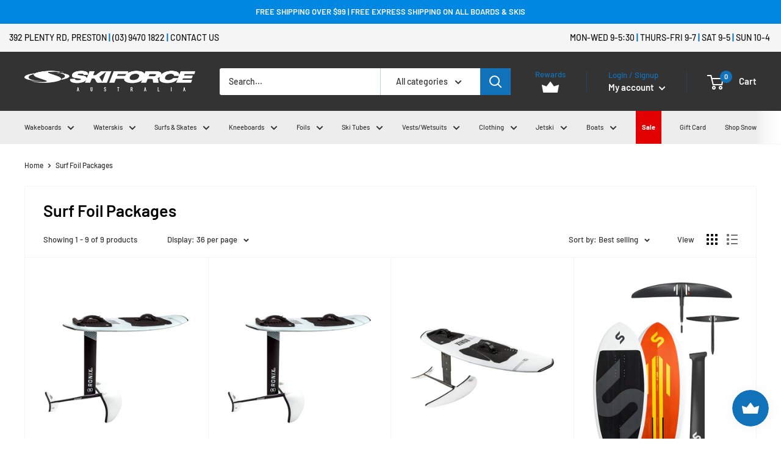

--- FILE ---
content_type: text/html; charset=utf-8
request_url: https://skiforce.com/collections/surf-foil-packages
body_size: 69787
content:
<!doctype html>

<html class="no-js gf-left" lang="en">
  <head>
    <meta name="facebook-domain-verification" content="rrjjsje47lsfu619psv7h1ucq2n7zj" />
    <meta charset="utf-8">
    <meta name="viewport" content="width=device-width, initial-scale=1.0, height=device-height, minimum-scale=1.0, maximum-scale=1.0">
    <meta name="theme-color" content="#1172ba"><title>Surf Foil Packages | Skiforce Australia
</title><meta name="description" content="Shop our range of surf foil packages at Skiforce. Enjoy free shipping on orders over $99 – all boards and skis shipped Road Express Freight!"><link rel="canonical" href="https://skiforce.com/collections/surf-foil-packages">

    <link rel="icon" type="image/png" href='//skiforce.com/cdn/shop/t/23/assets/favicon.png?v=127126120874664741381629810306'>
<!-- <link rel="apple-touch-icon" sizes="180x180" href="//skiforce.com/cdn/shop/t/23/assets/apple-touch-icon.png?v=8470751775128046261629810297">
<link rel="icon" type="image/png" href='//skiforce.com/cdn/shop/t/23/assets/favicon-16x16.png?v=19076' sizes="16x16">
<link rel="manifest" href='//skiforce.com/cdn/shop/t/23/assets/manifest.json?v=19076'>
<link rel="mask-icon" href='//skiforce.com/cdn/shop/t/23/assets/safari-pinned-tab.svg?v=154914685606843174231629810312' color="#ff0000">
<meta name="msapplication-TileColor" content="#2b5797">
<meta name="theme-color" content="#ffffff"> -->


    
    
    



<link rel="preload" as="style" href="//skiforce.com/cdn/shop/t/23/assets/theme.css?v=76841199363664744201629810314">
    <link rel="preconnect" href="https://cdn.shopify.com">
    <link rel="preconnect" href="https://fonts.shopifycdn.com">
    <link rel="dns-prefetch" href="https://productreviews.shopifycdn.com">
    <link rel="dns-prefetch" href="https://ajax.googleapis.com">
    <link rel="dns-prefetch" href="https://maps.googleapis.com">
    <link rel="dns-prefetch" href="https://maps.gstatic.com">

    <meta property="og:type" content="website">
  <meta property="og:title" content="Surf Foil Packages">
  <meta property="og:image" content="http://skiforce.com/cdn/shop/files/ronix-727-board-w-fluid-28in-mast-and-balance-wing_d92ec90e-2176-4a12-bfc8-63421420aafd.jpg?v=1697149023">
  <meta property="og:image:secure_url" content="https://skiforce.com/cdn/shop/files/ronix-727-board-w-fluid-28in-mast-and-balance-wing_d92ec90e-2176-4a12-bfc8-63421420aafd.jpg?v=1697149023">
  <meta property="og:image:width" content="800">
  <meta property="og:image:height" content="1000"><meta property="og:description" content="Shop our range of surf foil packages at Skiforce. Enjoy free shipping on orders over $99 – all boards and skis shipped Road Express Freight!"><meta property="og:url" content="https://skiforce.com/collections/surf-foil-packages">
<meta property="og:site_name" content="Skiforce Australia"><meta name="twitter:card" content="summary"><meta name="twitter:title" content="Surf Foil Packages">
  <meta name="twitter:description" content="">
  <meta name="twitter:image" content="https://skiforce.com/cdn/shop/files/ronix-727-board-w-fluid-28in-mast-and-balance-wing_d92ec90e-2176-4a12-bfc8-63421420aafd_600x600_crop_center.jpg?v=1697149023">
    <link rel="preload" href="//skiforce.com/cdn/fonts/barlow/barlow_n6.329f582a81f63f125e63c20a5a80ae9477df68e1.woff2" as="font" type="font/woff2" crossorigin>
<link rel="preload" href="//skiforce.com/cdn/fonts/barlow/barlow_n5.a193a1990790eba0cc5cca569d23799830e90f07.woff2" as="font" type="font/woff2" crossorigin>
<link rel="preload" href="//skiforce.com/cdn/shop/t/23/assets/font-theme-star.woff2?v=176977276741202493121629810307" as="font" type="font/woff2" crossorigin><link rel="preload" href="//skiforce.com/cdn/fonts/barlow/barlow_i6.5a22bd20fb27bad4d7674cc6e666fb9c77d813bb.woff2" as="font" type="font/woff2" crossorigin><link rel="preload" href="//skiforce.com/cdn/fonts/barlow/barlow_n7.691d1d11f150e857dcbc1c10ef03d825bc378d81.woff2" as="font" type="font/woff2" crossorigin><link rel="preload" href="//skiforce.com/cdn/fonts/barlow/barlow_i5.714d58286997b65cd479af615cfa9bb0a117a573.woff2" as="font" type="font/woff2" crossorigin><link rel="preload" href="//skiforce.com/cdn/fonts/barlow/barlow_i7.50e19d6cc2ba5146fa437a5a7443c76d5d730103.woff2" as="font" type="font/woff2" crossorigin><link rel="preload" href="//skiforce.com/cdn/fonts/barlow/barlow_n6.329f582a81f63f125e63c20a5a80ae9477df68e1.woff2" as="font" type="font/woff2" crossorigin><style>
  /* We load the font used for the integration with Shopify Reviews to load our own stars */
  @font-face {
    font-family: "font-theme-star";
    src: url(//skiforce.com/cdn/shop/t/23/assets/font-theme-star.eot?v=178649971611478077551629810306);
    src: url(//skiforce.com/cdn/shop/t/23/assets/font-theme-star.eot?%23iefix&v=178649971611478077551629810306) format("embedded-opentype"), url(//skiforce.com/cdn/shop/t/23/assets/font-theme-star.woff2?v=176977276741202493121629810307) format("woff2"), url(//skiforce.com/cdn/shop/t/23/assets/font-theme-star.ttf?v=17527569363257290761629810307) format("truetype");
    font-weight: normal;
    font-style: normal;
    font-display: fallback;
  }

  @font-face {
  font-family: Barlow;
  font-weight: 600;
  font-style: normal;
  font-display: fallback;
  src: url("//skiforce.com/cdn/fonts/barlow/barlow_n6.329f582a81f63f125e63c20a5a80ae9477df68e1.woff2") format("woff2"),
       url("//skiforce.com/cdn/fonts/barlow/barlow_n6.0163402e36247bcb8b02716880d0b39568412e9e.woff") format("woff");
}

  @font-face {
  font-family: Barlow;
  font-weight: 500;
  font-style: normal;
  font-display: fallback;
  src: url("//skiforce.com/cdn/fonts/barlow/barlow_n5.a193a1990790eba0cc5cca569d23799830e90f07.woff2") format("woff2"),
       url("//skiforce.com/cdn/fonts/barlow/barlow_n5.ae31c82169b1dc0715609b8cc6a610b917808358.woff") format("woff");
}

@font-face {
  font-family: Barlow;
  font-weight: 600;
  font-style: normal;
  font-display: fallback;
  src: url("//skiforce.com/cdn/fonts/barlow/barlow_n6.329f582a81f63f125e63c20a5a80ae9477df68e1.woff2") format("woff2"),
       url("//skiforce.com/cdn/fonts/barlow/barlow_n6.0163402e36247bcb8b02716880d0b39568412e9e.woff") format("woff");
}

@font-face {
  font-family: Barlow;
  font-weight: 600;
  font-style: italic;
  font-display: fallback;
  src: url("//skiforce.com/cdn/fonts/barlow/barlow_i6.5a22bd20fb27bad4d7674cc6e666fb9c77d813bb.woff2") format("woff2"),
       url("//skiforce.com/cdn/fonts/barlow/barlow_i6.1c8787fcb59f3add01a87f21b38c7ef797e3b3a1.woff") format("woff");
}


  @font-face {
  font-family: Barlow;
  font-weight: 700;
  font-style: normal;
  font-display: fallback;
  src: url("//skiforce.com/cdn/fonts/barlow/barlow_n7.691d1d11f150e857dcbc1c10ef03d825bc378d81.woff2") format("woff2"),
       url("//skiforce.com/cdn/fonts/barlow/barlow_n7.4fdbb1cb7da0e2c2f88492243ffa2b4f91924840.woff") format("woff");
}

  @font-face {
  font-family: Barlow;
  font-weight: 500;
  font-style: italic;
  font-display: fallback;
  src: url("//skiforce.com/cdn/fonts/barlow/barlow_i5.714d58286997b65cd479af615cfa9bb0a117a573.woff2") format("woff2"),
       url("//skiforce.com/cdn/fonts/barlow/barlow_i5.0120f77e6447d3b5df4bbec8ad8c2d029d87fb21.woff") format("woff");
}

  @font-face {
  font-family: Barlow;
  font-weight: 700;
  font-style: italic;
  font-display: fallback;
  src: url("//skiforce.com/cdn/fonts/barlow/barlow_i7.50e19d6cc2ba5146fa437a5a7443c76d5d730103.woff2") format("woff2"),
       url("//skiforce.com/cdn/fonts/barlow/barlow_i7.47e9f98f1b094d912e6fd631cc3fe93d9f40964f.woff") format("woff");
}


  :root {
    --default-text-font-size : 15px;
    --base-text-font-size    : 14px;
    --heading-font-family    : Barlow, sans-serif;
    --heading-font-weight    : 600;
    --heading-font-style     : normal;
    --text-font-family       : Barlow, sans-serif;
    --text-font-weight       : 500;
    --text-font-style        : normal;
    --text-font-bolder-weight: 600;
    --text-link-decoration   : underline;

    --text-color               : #333333;
    --text-color-rgb           : 51, 51, 51;
    --heading-color            : #000000;
    --border-color             : #f5f5f5;
    --border-color-rgb         : 245, 245, 245;
    --form-border-color        : #e8e8e8;
    --accent-color             : #1172ba;
    --accent-color-rgb         : 17, 114, 186;
    --link-color               : #1172ba;
    --link-color-hover         : #0b4774;
    --background               : #ffffff;
    --secondary-background     : #ffffff;
    --secondary-background-rgb : 255, 255, 255;
    --accent-background        : rgba(17, 114, 186, 0.08);

    --error-color       : #ff0000;
    --error-background  : rgba(255, 0, 0, 0.07);
    --success-color     : #00aa00;
    --success-background: rgba(0, 170, 0, 0.11);

    --primary-button-background      : #1172ba;
    --primary-button-background-rgb  : 17, 114, 186;
    --primary-button-text-color      : #ffffff;
    --secondary-button-background    : #333333;
    --secondary-button-background-rgb: 51, 51, 51;
    --secondary-button-text-color    : #ffffff;

    --header-background      : #333333;
    --header-text-color      : #ffffff;
    --header-light-text-color: #1172ba;
    --header-border-color    : rgba(17, 114, 186, 0.3);
    --header-accent-color    : #1172ba;

    --flickity-arrow-color: #c2c2c2;--product-on-sale-accent           : #1172ba;
    --product-on-sale-accent-rgb       : 17, 114, 186;
    --product-on-sale-color            : #ffffff;
    --product-in-stock-color           : #008a00;
    --product-low-stock-color          : #ee8300;
    --product-sold-out-color           : #8a9297;
    --product-custom-label-1-background: #1172ba;
    --product-custom-label-1-color     : #ffffff;
    --product-custom-label-2-background: #1172ba;
    --product-custom-label-2-color     : #ffffff;
    --product-review-star-color        : #ffbd00;

    --mobile-container-gutter : 20px;
    --desktop-container-gutter: 40px;
  }
</style>

<script>
  // IE11 does not have support for CSS variables, so we have to polyfill them
  if (!(((window || {}).CSS || {}).supports && window.CSS.supports('(--a: 0)'))) {
    const script = document.createElement('script');
    script.type = 'text/javascript';
    script.src = 'https://cdn.jsdelivr.net/npm/css-vars-ponyfill@2';
    script.onload = function() {
      cssVars({});
    };

    document.getElementsByTagName('head')[0].appendChild(script);
  }
</script>
	
    <script>window.performance && window.performance.mark && window.performance.mark('shopify.content_for_header.start');</script><meta name="google-site-verification" content="or2V1N2KESzB4ahd_0pMvE0FvRCnPSlDQ1fwUYiGfC0">
<meta name="facebook-domain-verification" content="rrjjsje47lsfu619psv7h1ucq2n7zj">
<meta id="shopify-digital-wallet" name="shopify-digital-wallet" content="/5995561078/digital_wallets/dialog">
<meta name="shopify-checkout-api-token" content="e7cfcb6f3889053b7db4fc850292f51e">
<meta id="in-context-paypal-metadata" data-shop-id="5995561078" data-venmo-supported="false" data-environment="production" data-locale="en_US" data-paypal-v4="true" data-currency="AUD">
<link rel="alternate" type="application/atom+xml" title="Feed" href="/collections/surf-foil-packages.atom" />
<link rel="alternate" type="application/json+oembed" href="https://skiforce.com/collections/surf-foil-packages.oembed">
<script async="async" src="/checkouts/internal/preloads.js?locale=en-AU"></script>
<link rel="preconnect" href="https://shop.app" crossorigin="anonymous">
<script async="async" src="https://shop.app/checkouts/internal/preloads.js?locale=en-AU&shop_id=5995561078" crossorigin="anonymous"></script>
<script id="apple-pay-shop-capabilities" type="application/json">{"shopId":5995561078,"countryCode":"AU","currencyCode":"AUD","merchantCapabilities":["supports3DS"],"merchantId":"gid:\/\/shopify\/Shop\/5995561078","merchantName":"Skiforce Australia","requiredBillingContactFields":["postalAddress","email","phone"],"requiredShippingContactFields":["postalAddress","email","phone"],"shippingType":"shipping","supportedNetworks":["visa","masterCard"],"total":{"type":"pending","label":"Skiforce Australia","amount":"1.00"},"shopifyPaymentsEnabled":true,"supportsSubscriptions":true}</script>
<script id="shopify-features" type="application/json">{"accessToken":"e7cfcb6f3889053b7db4fc850292f51e","betas":["rich-media-storefront-analytics"],"domain":"skiforce.com","predictiveSearch":true,"shopId":5995561078,"locale":"en"}</script>
<script>var Shopify = Shopify || {};
Shopify.shop = "skiforce-australia.myshopify.com";
Shopify.locale = "en";
Shopify.currency = {"active":"AUD","rate":"1.0"};
Shopify.country = "AU";
Shopify.theme = {"name":"Skiforce 2021 - Copy of MSC","id":126541201587,"schema_name":"Warehouse","schema_version":"1.9.17","theme_store_id":null,"role":"main"};
Shopify.theme.handle = "null";
Shopify.theme.style = {"id":null,"handle":null};
Shopify.cdnHost = "skiforce.com/cdn";
Shopify.routes = Shopify.routes || {};
Shopify.routes.root = "/";</script>
<script type="module">!function(o){(o.Shopify=o.Shopify||{}).modules=!0}(window);</script>
<script>!function(o){function n(){var o=[];function n(){o.push(Array.prototype.slice.apply(arguments))}return n.q=o,n}var t=o.Shopify=o.Shopify||{};t.loadFeatures=n(),t.autoloadFeatures=n()}(window);</script>
<script>
  window.ShopifyPay = window.ShopifyPay || {};
  window.ShopifyPay.apiHost = "shop.app\/pay";
  window.ShopifyPay.redirectState = null;
</script>
<script id="shop-js-analytics" type="application/json">{"pageType":"collection"}</script>
<script defer="defer" async type="module" src="//skiforce.com/cdn/shopifycloud/shop-js/modules/v2/client.init-shop-cart-sync_BT-GjEfc.en.esm.js"></script>
<script defer="defer" async type="module" src="//skiforce.com/cdn/shopifycloud/shop-js/modules/v2/chunk.common_D58fp_Oc.esm.js"></script>
<script defer="defer" async type="module" src="//skiforce.com/cdn/shopifycloud/shop-js/modules/v2/chunk.modal_xMitdFEc.esm.js"></script>
<script type="module">
  await import("//skiforce.com/cdn/shopifycloud/shop-js/modules/v2/client.init-shop-cart-sync_BT-GjEfc.en.esm.js");
await import("//skiforce.com/cdn/shopifycloud/shop-js/modules/v2/chunk.common_D58fp_Oc.esm.js");
await import("//skiforce.com/cdn/shopifycloud/shop-js/modules/v2/chunk.modal_xMitdFEc.esm.js");

  window.Shopify.SignInWithShop?.initShopCartSync?.({"fedCMEnabled":true,"windoidEnabled":true});

</script>
<script>
  window.Shopify = window.Shopify || {};
  if (!window.Shopify.featureAssets) window.Shopify.featureAssets = {};
  window.Shopify.featureAssets['shop-js'] = {"shop-cart-sync":["modules/v2/client.shop-cart-sync_DZOKe7Ll.en.esm.js","modules/v2/chunk.common_D58fp_Oc.esm.js","modules/v2/chunk.modal_xMitdFEc.esm.js"],"init-fed-cm":["modules/v2/client.init-fed-cm_B6oLuCjv.en.esm.js","modules/v2/chunk.common_D58fp_Oc.esm.js","modules/v2/chunk.modal_xMitdFEc.esm.js"],"shop-cash-offers":["modules/v2/client.shop-cash-offers_D2sdYoxE.en.esm.js","modules/v2/chunk.common_D58fp_Oc.esm.js","modules/v2/chunk.modal_xMitdFEc.esm.js"],"shop-login-button":["modules/v2/client.shop-login-button_QeVjl5Y3.en.esm.js","modules/v2/chunk.common_D58fp_Oc.esm.js","modules/v2/chunk.modal_xMitdFEc.esm.js"],"pay-button":["modules/v2/client.pay-button_DXTOsIq6.en.esm.js","modules/v2/chunk.common_D58fp_Oc.esm.js","modules/v2/chunk.modal_xMitdFEc.esm.js"],"shop-button":["modules/v2/client.shop-button_DQZHx9pm.en.esm.js","modules/v2/chunk.common_D58fp_Oc.esm.js","modules/v2/chunk.modal_xMitdFEc.esm.js"],"avatar":["modules/v2/client.avatar_BTnouDA3.en.esm.js"],"init-windoid":["modules/v2/client.init-windoid_CR1B-cfM.en.esm.js","modules/v2/chunk.common_D58fp_Oc.esm.js","modules/v2/chunk.modal_xMitdFEc.esm.js"],"init-shop-for-new-customer-accounts":["modules/v2/client.init-shop-for-new-customer-accounts_C_vY_xzh.en.esm.js","modules/v2/client.shop-login-button_QeVjl5Y3.en.esm.js","modules/v2/chunk.common_D58fp_Oc.esm.js","modules/v2/chunk.modal_xMitdFEc.esm.js"],"init-shop-email-lookup-coordinator":["modules/v2/client.init-shop-email-lookup-coordinator_BI7n9ZSv.en.esm.js","modules/v2/chunk.common_D58fp_Oc.esm.js","modules/v2/chunk.modal_xMitdFEc.esm.js"],"init-shop-cart-sync":["modules/v2/client.init-shop-cart-sync_BT-GjEfc.en.esm.js","modules/v2/chunk.common_D58fp_Oc.esm.js","modules/v2/chunk.modal_xMitdFEc.esm.js"],"shop-toast-manager":["modules/v2/client.shop-toast-manager_DiYdP3xc.en.esm.js","modules/v2/chunk.common_D58fp_Oc.esm.js","modules/v2/chunk.modal_xMitdFEc.esm.js"],"init-customer-accounts":["modules/v2/client.init-customer-accounts_D9ZNqS-Q.en.esm.js","modules/v2/client.shop-login-button_QeVjl5Y3.en.esm.js","modules/v2/chunk.common_D58fp_Oc.esm.js","modules/v2/chunk.modal_xMitdFEc.esm.js"],"init-customer-accounts-sign-up":["modules/v2/client.init-customer-accounts-sign-up_iGw4briv.en.esm.js","modules/v2/client.shop-login-button_QeVjl5Y3.en.esm.js","modules/v2/chunk.common_D58fp_Oc.esm.js","modules/v2/chunk.modal_xMitdFEc.esm.js"],"shop-follow-button":["modules/v2/client.shop-follow-button_CqMgW2wH.en.esm.js","modules/v2/chunk.common_D58fp_Oc.esm.js","modules/v2/chunk.modal_xMitdFEc.esm.js"],"checkout-modal":["modules/v2/client.checkout-modal_xHeaAweL.en.esm.js","modules/v2/chunk.common_D58fp_Oc.esm.js","modules/v2/chunk.modal_xMitdFEc.esm.js"],"shop-login":["modules/v2/client.shop-login_D91U-Q7h.en.esm.js","modules/v2/chunk.common_D58fp_Oc.esm.js","modules/v2/chunk.modal_xMitdFEc.esm.js"],"lead-capture":["modules/v2/client.lead-capture_BJmE1dJe.en.esm.js","modules/v2/chunk.common_D58fp_Oc.esm.js","modules/v2/chunk.modal_xMitdFEc.esm.js"],"payment-terms":["modules/v2/client.payment-terms_Ci9AEqFq.en.esm.js","modules/v2/chunk.common_D58fp_Oc.esm.js","modules/v2/chunk.modal_xMitdFEc.esm.js"]};
</script>
<script>(function() {
  var isLoaded = false;
  function asyncLoad() {
    if (isLoaded) return;
    isLoaded = true;
    var urls = ["https:\/\/js.smile.io\/v1\/smile-shopify.js?shop=skiforce-australia.myshopify.com"];
    for (var i = 0; i < urls.length; i++) {
      var s = document.createElement('script');
      s.type = 'text/javascript';
      s.async = true;
      s.src = urls[i];
      var x = document.getElementsByTagName('script')[0];
      x.parentNode.insertBefore(s, x);
    }
  };
  if(window.attachEvent) {
    window.attachEvent('onload', asyncLoad);
  } else {
    window.addEventListener('load', asyncLoad, false);
  }
})();</script>
<script id="__st">var __st={"a":5995561078,"offset":39600,"reqid":"bb8748cd-4bb5-4d62-a085-90006859f620-1769463161","pageurl":"skiforce.com\/collections\/surf-foil-packages","u":"2cb903d83360","p":"collection","rtyp":"collection","rid":381169991927};</script>
<script>window.ShopifyPaypalV4VisibilityTracking = true;</script>
<script id="captcha-bootstrap">!function(){'use strict';const t='contact',e='account',n='new_comment',o=[[t,t],['blogs',n],['comments',n],[t,'customer']],c=[[e,'customer_login'],[e,'guest_login'],[e,'recover_customer_password'],[e,'create_customer']],r=t=>t.map((([t,e])=>`form[action*='/${t}']:not([data-nocaptcha='true']) input[name='form_type'][value='${e}']`)).join(','),a=t=>()=>t?[...document.querySelectorAll(t)].map((t=>t.form)):[];function s(){const t=[...o],e=r(t);return a(e)}const i='password',u='form_key',d=['recaptcha-v3-token','g-recaptcha-response','h-captcha-response',i],f=()=>{try{return window.sessionStorage}catch{return}},m='__shopify_v',_=t=>t.elements[u];function p(t,e,n=!1){try{const o=window.sessionStorage,c=JSON.parse(o.getItem(e)),{data:r}=function(t){const{data:e,action:n}=t;return t[m]||n?{data:e,action:n}:{data:t,action:n}}(c);for(const[e,n]of Object.entries(r))t.elements[e]&&(t.elements[e].value=n);n&&o.removeItem(e)}catch(o){console.error('form repopulation failed',{error:o})}}const l='form_type',E='cptcha';function T(t){t.dataset[E]=!0}const w=window,h=w.document,L='Shopify',v='ce_forms',y='captcha';let A=!1;((t,e)=>{const n=(g='f06e6c50-85a8-45c8-87d0-21a2b65856fe',I='https://cdn.shopify.com/shopifycloud/storefront-forms-hcaptcha/ce_storefront_forms_captcha_hcaptcha.v1.5.2.iife.js',D={infoText:'Protected by hCaptcha',privacyText:'Privacy',termsText:'Terms'},(t,e,n)=>{const o=w[L][v],c=o.bindForm;if(c)return c(t,g,e,D).then(n);var r;o.q.push([[t,g,e,D],n]),r=I,A||(h.body.append(Object.assign(h.createElement('script'),{id:'captcha-provider',async:!0,src:r})),A=!0)});var g,I,D;w[L]=w[L]||{},w[L][v]=w[L][v]||{},w[L][v].q=[],w[L][y]=w[L][y]||{},w[L][y].protect=function(t,e){n(t,void 0,e),T(t)},Object.freeze(w[L][y]),function(t,e,n,w,h,L){const[v,y,A,g]=function(t,e,n){const i=e?o:[],u=t?c:[],d=[...i,...u],f=r(d),m=r(i),_=r(d.filter((([t,e])=>n.includes(e))));return[a(f),a(m),a(_),s()]}(w,h,L),I=t=>{const e=t.target;return e instanceof HTMLFormElement?e:e&&e.form},D=t=>v().includes(t);t.addEventListener('submit',(t=>{const e=I(t);if(!e)return;const n=D(e)&&!e.dataset.hcaptchaBound&&!e.dataset.recaptchaBound,o=_(e),c=g().includes(e)&&(!o||!o.value);(n||c)&&t.preventDefault(),c&&!n&&(function(t){try{if(!f())return;!function(t){const e=f();if(!e)return;const n=_(t);if(!n)return;const o=n.value;o&&e.removeItem(o)}(t);const e=Array.from(Array(32),(()=>Math.random().toString(36)[2])).join('');!function(t,e){_(t)||t.append(Object.assign(document.createElement('input'),{type:'hidden',name:u})),t.elements[u].value=e}(t,e),function(t,e){const n=f();if(!n)return;const o=[...t.querySelectorAll(`input[type='${i}']`)].map((({name:t})=>t)),c=[...d,...o],r={};for(const[a,s]of new FormData(t).entries())c.includes(a)||(r[a]=s);n.setItem(e,JSON.stringify({[m]:1,action:t.action,data:r}))}(t,e)}catch(e){console.error('failed to persist form',e)}}(e),e.submit())}));const S=(t,e)=>{t&&!t.dataset[E]&&(n(t,e.some((e=>e===t))),T(t))};for(const o of['focusin','change'])t.addEventListener(o,(t=>{const e=I(t);D(e)&&S(e,y())}));const B=e.get('form_key'),M=e.get(l),P=B&&M;t.addEventListener('DOMContentLoaded',(()=>{const t=y();if(P)for(const e of t)e.elements[l].value===M&&p(e,B);[...new Set([...A(),...v().filter((t=>'true'===t.dataset.shopifyCaptcha))])].forEach((e=>S(e,t)))}))}(h,new URLSearchParams(w.location.search),n,t,e,['guest_login'])})(!0,!0)}();</script>
<script integrity="sha256-4kQ18oKyAcykRKYeNunJcIwy7WH5gtpwJnB7kiuLZ1E=" data-source-attribution="shopify.loadfeatures" defer="defer" src="//skiforce.com/cdn/shopifycloud/storefront/assets/storefront/load_feature-a0a9edcb.js" crossorigin="anonymous"></script>
<script crossorigin="anonymous" defer="defer" src="//skiforce.com/cdn/shopifycloud/storefront/assets/shopify_pay/storefront-65b4c6d7.js?v=20250812"></script>
<script data-source-attribution="shopify.dynamic_checkout.dynamic.init">var Shopify=Shopify||{};Shopify.PaymentButton=Shopify.PaymentButton||{isStorefrontPortableWallets:!0,init:function(){window.Shopify.PaymentButton.init=function(){};var t=document.createElement("script");t.src="https://skiforce.com/cdn/shopifycloud/portable-wallets/latest/portable-wallets.en.js",t.type="module",document.head.appendChild(t)}};
</script>
<script data-source-attribution="shopify.dynamic_checkout.buyer_consent">
  function portableWalletsHideBuyerConsent(e){var t=document.getElementById("shopify-buyer-consent"),n=document.getElementById("shopify-subscription-policy-button");t&&n&&(t.classList.add("hidden"),t.setAttribute("aria-hidden","true"),n.removeEventListener("click",e))}function portableWalletsShowBuyerConsent(e){var t=document.getElementById("shopify-buyer-consent"),n=document.getElementById("shopify-subscription-policy-button");t&&n&&(t.classList.remove("hidden"),t.removeAttribute("aria-hidden"),n.addEventListener("click",e))}window.Shopify?.PaymentButton&&(window.Shopify.PaymentButton.hideBuyerConsent=portableWalletsHideBuyerConsent,window.Shopify.PaymentButton.showBuyerConsent=portableWalletsShowBuyerConsent);
</script>
<script data-source-attribution="shopify.dynamic_checkout.cart.bootstrap">document.addEventListener("DOMContentLoaded",(function(){function t(){return document.querySelector("shopify-accelerated-checkout-cart, shopify-accelerated-checkout")}if(t())Shopify.PaymentButton.init();else{new MutationObserver((function(e,n){t()&&(Shopify.PaymentButton.init(),n.disconnect())})).observe(document.body,{childList:!0,subtree:!0})}}));
</script>
<link id="shopify-accelerated-checkout-styles" rel="stylesheet" media="screen" href="https://skiforce.com/cdn/shopifycloud/portable-wallets/latest/accelerated-checkout-backwards-compat.css" crossorigin="anonymous">
<style id="shopify-accelerated-checkout-cart">
        #shopify-buyer-consent {
  margin-top: 1em;
  display: inline-block;
  width: 100%;
}

#shopify-buyer-consent.hidden {
  display: none;
}

#shopify-subscription-policy-button {
  background: none;
  border: none;
  padding: 0;
  text-decoration: underline;
  font-size: inherit;
  cursor: pointer;
}

#shopify-subscription-policy-button::before {
  box-shadow: none;
}

      </style>

<script>window.performance && window.performance.mark && window.performance.mark('shopify.content_for_header.end');</script>

    <link rel="stylesheet" href="//skiforce.com/cdn/shop/t/23/assets/theme.css?v=76841199363664744201629810314">
    <link href="//skiforce.com/cdn/shop/t/23/assets/lity.css?v=70022065670185593271629810310" rel="stylesheet" type="text/css" media="all" />


    


  <script type="application/ld+json">
  {
    "@context": "http://schema.org",
    "@type": "BreadcrumbList",
  "itemListElement": [{
      "@type": "ListItem",
      "position": 1,
      "name": "Home",
      "item": "https://skiforce.com"
    },{
          "@type": "ListItem",
          "position": 2,
          "name": "Surf Foil Packages",
          "item": "https://skiforce.com/collections/surf-foil-packages"
        }]
  }
  </script>


    <!-- Google Tag Manager -->
    <script>(function(w,d,s,l,i){w[l]=w[l]||[];w[l].push({'gtm.start':
    new Date().getTime(),event:'gtm.js'});var f=d.getElementsByTagName(s)[0],
    j=d.createElement(s),dl=l!='dataLayer'?'&l='+l:'';j.async=true;j.src=
    'https://www.googletagmanager.com/gtm.js?id='+i+dl;f.parentNode.insertBefore(j,f);
    })(window,document,'script','dataLayer','GTM-TRZ6HMP');</script>
    <!-- End Google Tag Manager -->

    <script>
      // This allows to expose several variables to the global scope, to be used in scripts
      window.theme = {
        pageType: "collection",
        cartCount: 0,
        moneyFormat: "${{amount}}",
        moneyWithCurrencyFormat: "${{amount}} AUD",
        showDiscount: true,
        discountMode: "percentage",
        searchMode: "product",
        cartType: "drawer"
      };

      window.routes = {
        rootUrl: "\/",
        cartUrl: "\/cart",
        cartAddUrl: "\/cart\/add",
        cartChangeUrl: "\/cart\/change",
        searchUrl: "\/search",
        productRecommendationsUrl: "\/recommendations\/products"
      };

      window.languages = {
        collectionOnSaleLabel: "Save {{savings}}",
        productFormUnavailable: "Unavailable",
        productFormAddToCart: "Add to cart",
        productFormSoldOut: "Sold out",
        shippingEstimatorNoResults: "No shipping could be found for your address.",
        shippingEstimatorOneResult: "There is one shipping rate for your address:",
        shippingEstimatorMultipleResults: "There are {{count}} shipping rates for your address:",
        shippingEstimatorErrors: "There are some errors:"
      };

      window.lazySizesConfig = {
        loadHidden: false,
        hFac: 0.8,
        expFactor: 3,
        customMedia: {
          '--phone': '(max-width: 640px)',
          '--tablet': '(min-width: 641px) and (max-width: 1023px)',
          '--lap': '(min-width: 1024px)'
        }
      };

      document.documentElement.className = document.documentElement.className.replace('no-js', 'js');
    </script><script src="https://ajax.googleapis.com/ajax/libs/jquery/3.5.1/jquery.min.js"></script>
    <script src="//polyfill-fastly.net/v3/polyfill.min.js?unknown=polyfill&features=fetch,Element.prototype.closest,Element.prototype.matches,Element.prototype.remove,Element.prototype.classList,Array.prototype.includes,Array.prototype.fill,String.prototype.includes,String.prototype.padStart,Object.assign,CustomEvent,Intl,URL,DOMTokenList,IntersectionObserver,IntersectionObserverEntry" defer></script>
    <script src="//skiforce.com/cdn/shop/t/23/assets/theme.min.js?v=114409367101103975611629810315" defer></script>
    <script src="//skiforce.com/cdn/shop/t/23/assets/custom.js?v=22829620394618435711630325774" defer></script>
    <script src="//skiforce.com/cdn/shop/t/23/assets/lity.js?v=78733233945740265441629810311" defer="defer"></script><script>
        (function () {
          window.onpageshow = function() {
            // We force re-freshing the cart content onpageshow, as most browsers will serve a cache copy when hitting the
            // back button, which cause staled data
            document.documentElement.dispatchEvent(new CustomEvent('cart:refresh', {
              bubbles: true,
              detail: {scrollToTop: false}
            }));
          };
        })();
      </script><link href="//skiforce.com/cdn/shop/t/23/assets/css-old.scss.css?v=91379468838163988491629810335" rel="stylesheet" type="text/css" media="all" />
    <link href="//skiforce.com/cdn/shop/t/23/assets/custom.scss.css?v=35397235723453704891731450418" rel="stylesheet" type="text/css" media="all" />

    <!-- Hotjar Tracking Code for www.melbournesnowboard.com.au -->
<script>
    (function(h,o,t,j,a,r){
        h.hj=h.hj||function(){(h.hj.q=h.hj.q||[]).push(arguments)};
        h._hjSettings={hjid:2105204,hjsv:6};
        a=o.getElementsByTagName('head')[0];
        r=o.createElement('script');r.async=1;
        r.src=t+h._hjSettings.hjid+j+h._hjSettings.hjsv;
        a.appendChild(r);
    })(window,document,'https://static.hotjar.com/c/hotjar-','.js?sv=');
</script>
  

<!-- BEGIN app block: shopify://apps/smart-filter-search/blocks/app-embed/5cc1944c-3014-4a2a-af40-7d65abc0ef73 -->

<style>.spf-filter-loading #gf-products>*,.spf-filter-loading [data-globo-filter-items]>*{visibility:hidden;opacity:0}.spf-has-filter #gf-products{display:-ms-flexbox;padding:0;margin-bottom:0;min-width:100%;width:auto;z-index:1;position:relative;display:-webkit-box;display:flex;justify-content:left;-ms-flex-wrap:wrap;flex-wrap:wrap;height:auto!important}.spf-has-filter.spf-layout-app #gf-products{margin-right:-15px;margin-left:-15px;}.gf-block-title-skeleton span{width:100%;height:12px;display:block;border-radius:5px;background:#f6f6f7}.gf-top_one .gf-block-title-skeleton span{height:22px;border-radius:2px;min-width:100px}.gf-block-title-skeleton h3::after,.gf-top_one .gf-block-content.gf-block-skeleton{display:none!important}#gf-tree .gf-label.gf-label-skeleton{height:8px;display:block;border-radius:3px!important;background:#f6f6f7}.gf-label-width-75{max-width:75%}.gf-label-width-90{max-width:90%}.gf-label-width-50{max-width:50%}</style>
<link rel="preload" href="https://cdn.shopify.com/extensions/019bf982-8587-744f-8ffc-bfa36738a661/smart-product-filters-669/assets/globo-filter-critical.css" as="style" onload="this.onload=null;this.rel='stylesheet'">
<noscript><link rel="stylesheet" href="https://cdn.shopify.com/extensions/019bf982-8587-744f-8ffc-bfa36738a661/smart-product-filters-669/assets/globo-filter-critical.css"></noscript><link href="https://cdn.shopify.com/extensions/019bf982-8587-744f-8ffc-bfa36738a661/smart-product-filters-669/assets/globo.filter.min.js" as="script" rel="preload">
<link rel="preconnect" href="https://filter-x1.globo.io" crossorigin>
<link rel="dns-prefetch" href="https://filter-x1.globo.io"><link href="https://cdn.shopify.com/extensions/019bf982-8587-744f-8ffc-bfa36738a661/smart-product-filters-669/assets/globo.filter.filter.min.js" as="script" rel="preload">
<link href="https://cdn.shopify.com/extensions/019bf982-8587-744f-8ffc-bfa36738a661/smart-product-filters-669/assets/globo.filter.692.min.js" as="script" rel="preload">
<link href="https://cdn.shopify.com/extensions/019bf982-8587-744f-8ffc-bfa36738a661/smart-product-filters-669/assets/globo.filter.284.min.js" as="script" rel="preload">
<link href="https://cdn.shopify.com/extensions/019bf982-8587-744f-8ffc-bfa36738a661/smart-product-filters-669/assets/globo.filter.themes.min.js" as="script" rel="preload">
<link href="https://cdn.shopify.com/extensions/019bf982-8587-744f-8ffc-bfa36738a661/smart-product-filters-669/assets/globo.filter.product.min.js" as="script" rel="preload">
<link href="//cdn.shopify.com/extensions/019bf982-8587-744f-8ffc-bfa36738a661/smart-product-filters-669/assets/globo.filter.css" rel="stylesheet" type="text/css" media="all" /><link href="//cdn.shopify.com/extensions/019bf982-8587-744f-8ffc-bfa36738a661/smart-product-filters-669/assets/globo.theme.warehouse.css" rel="stylesheet" type="text/css" media="all" />
<link rel="stylesheet" href="https://cdn.shopify.com/extensions/019bf982-8587-744f-8ffc-bfa36738a661/smart-product-filters-669/assets/globo.filter.slider.css" media="print" onload="this.media='all'"><meta id="search_terms_value" content="" />
<!-- BEGIN app snippet: global.variables --><script>
  window.shopCurrency = "AUD";
  window.shopCountry = "AU";
  window.shopLanguageCode = "en";

  window.currentCurrency = "AUD";
  window.currentCountry = "AU";
  window.currentLanguageCode = "en";

  window.shopCustomer = false

  window.useCustomTreeTemplate = true;
  window.useCustomProductTemplate = true;

  window.GloboFilterRequestOrigin = "https://skiforce.com";
  window.GloboFilterShopifyDomain = "skiforce-australia.myshopify.com";
  window.GloboFilterSFAT = "";
  window.GloboFilterSFApiVersion = "2025-07";
  window.GloboFilterProxyPath = "/apps/globofilters";
  window.GloboFilterRootUrl = "";
  window.GloboFilterTranslation = {"search":{"suggestions":"Suggestions","collections":"Collections","pages":"Pages","product":"Product","products":"Products","view_all":"Search for","not_found":"Sorry, nothing found for"},"filter":{"filter_by":"Filter By","clear_all":"Clear All","view":"View","clear":"Clear","in_stock":"In Stock","out_of_stock":"Out of Stock","ready_to_ship":"Ready to ship","search":"Search options"},"sort":{"sort_by":"Sort By","manually":"Featured","availability_in_stock_first":"Availability","best_selling":"Best Selling","alphabetically_a_z":"Alphabetically, A-Z","alphabetically_z_a":"Alphabetically, Z-A","price_low_to_high":"Price, low to high","price_high_to_low":"Price, high to low","date_new_to_old":"Date, new to old","date_old_to_new":"Date, old to new","sale_off":"% Sale off"},"product":{"add_to_cart":"Add to cart","unavailable":"Unavailable","sold_out":"Sold out","sale":"Sale","load_more":"Load more","limit":"Show","search":"Search products","no_results":"Sorry, there are no products in this collection"}};
  window.isMultiCurrency =false;
  window.globoEmbedFilterAssetsUrl = 'https://cdn.shopify.com/extensions/019bf982-8587-744f-8ffc-bfa36738a661/smart-product-filters-669/assets/';
  window.assetsUrl = window.globoEmbedFilterAssetsUrl;
  window.GloboMoneyFormat = "${{amount}}";
</script><!-- END app snippet -->
<script type="text/javascript" hs-ignore data-ccm-injected>document.getElementsByTagName('html')[0].classList.add('spf-filter-loading','spf-has-filter', 'gf-left','theme-store-id-871','gf-theme-version-1','spf-layout-app');
window.enabledEmbedFilter = true;
window.currentThemeId = 126541201587;
window.sortByRelevance = false;
window.moneyFormat = "${{amount}}";
window.GloboMoneyWithCurrencyFormat = "${{amount}} AUD";
window.filesUrl = '//skiforce.com/cdn/shop/files/';
var GloboEmbedFilterConfig = {
api: {filterUrl: "https://filter-x1.globo.io/filter",searchUrl: "https://filter-x1.globo.io/search", url: "https://filter-x1.globo.io"},
shop: {
  name: "Skiforce Australia",
  url: "https://skiforce.com",
  domain: "skiforce-australia.myshopify.com",
  locale: "en",
  cur_locale: "en",
  predictive_search_url: "/search/suggest",
  country_code: "AU",
  root_url: "",
  cart_url: "/cart",
  search_url: "/search",
  cart_add_url: "/cart/add",
  search_terms_value: "",
  product_image: {width: 360, height: 504},
  no_image_url: "https://cdn.shopify.com/s/images/themes/product-1.png",
  swatches: [],
  swatchConfig: {"enable":true,"color":["colour","color"],"label":["size"]},
  enableRecommendation: false,
  themeStoreId: 871,
  hideOneValue: false,
  newUrlStruct: true,
  newUrlForSEO: false,redirects: [],
  images: {},
  settings: {"heading_color":"#000000","text_color":"#333333","accent_color":"#1172ba","link_color":"#1172ba","border_color":"#f5f5f5","background":"#ffffff","secondary_background":"#ffffff","error_color":"#ff0000","success_color":"#00aa00","primary_button_background":"#1172ba","primary_button_text_color":"#ffffff","secondary_button_background":"#333333","secondary_button_text_color":"#ffffff","header_background":"#333333","header_text_color":"#ffffff","header_light_text_color":"#1172ba","header_accent_color":"#1172ba","product_on_sale_accent":"#1172ba","product_in_stock_color":"#008a00","product_low_stock_color":"#ee8300","product_sold_out_color":"#8a9297","product_label_1_background":"#1172ba","product_label_2_background":"#1172ba","product_star_color":"#ffbd00","base_text_font_size":14,"heading_font":{"error":"json not allowed for this object"},"text_font":{"error":"json not allowed for this object"},"underline_links":true,"mega_menu_desktop_font_size":11,"animation_image_zoom":false,"search_mode":"product","show_vendor":false,"show_secondary_image":true,"show_discount":true,"discount_mode":"percentage","product_price_position":"after_title","product_image_size":"natural","show_color_swatch":true,"show_inventory_quantity":false,"low_inventory_threshold":0,"show_reviews_badge":false,"cart_type":"drawer","cart_empty_button_link":"\/collections\/all","cart_show_free_shipping_threshold":true,"cart_free_shipping_threshold":"99.00","social_facebook":"https:\/\/www.facebook.com\/skiforceaustralia","social_twitter":"https:\/\/twitter.com\/skiforceaus","social_pinterest":"","social_instagram":"https:\/\/www.instagram.com\/skiforceaustralia","social_vimeo":"","social_tumblr":"","social_youtube":"https:\/\/www.youtube.com\/channel\/UCZlpJyXl4YvaMJiYETN4Cjg","social_linkedin":"","social_snapchat":"","social_fancy":"","favicon":"\/\/skiforce.com\/cdn\/shop\/files\/favicon.png?v=1613566819","plus_shipping_info_text":"","plus_shipping_lightbox":true,"plus_shipping_info_link_color":"#0087e2","checkout_benefits":"\u003cp\u003e\u003cstrong\u003eShop with us\u003c\/strong\u003e\u003c\/p\u003e\u003cp\u003eWe're all about looking after our mates here at Skiforce. We’ve worked to make sure your orders get out as close to same day as possible and are packed with the utmost care. \u003c\/p\u003e","checkout_header_image":null,"checkout_logo_image":"\/\/skiforce.com\/cdn\/shop\/files\/skiforce-logo-long.png?v=1613562472","checkout_logo_position":"left","checkout_logo_size":"medium","checkout_body_background_image":null,"checkout_body_background_color":"#ffffff","checkout_input_background_color_mode":"white","checkout_sidebar_background_image":null,"checkout_sidebar_background_color":"#f5f5f5","checkout_heading_font":"-apple-system, BlinkMacSystemFont, 'Segoe UI', Roboto, Helvetica, Arial, sans-serif, 'Apple Color Emoji', 'Segoe UI Emoji', 'Segoe UI Symbol'","checkout_body_font":"-apple-system, BlinkMacSystemFont, 'Segoe UI', Roboto, Helvetica, Arial, sans-serif, 'Apple Color Emoji', 'Segoe UI Emoji', 'Segoe UI Symbol'","checkout_accent_color":"#0087e2","checkout_button_color":"#0087e2","checkout_error_color":"#e20000","share_image":"","social_google_plus":"","customer_layout":"customer_area"},
  gridSettings: {"layout":"app","useCustomTemplate":true,"useCustomTreeTemplate":true,"skin":3,"limits":[12,24,48],"productsPerPage":12,"sorts":["stock-descending","best-selling","title-ascending","title-descending","price-ascending","price-descending","created-descending","created-ascending","sale-descending"],"noImageUrl":"https:\/\/cdn.shopify.com\/s\/images\/themes\/product-1.png","imageWidth":"360","imageHeight":"504","imageRatio":140,"imageSize":"360_504","alignment":"left","hideOneValue":false,"elements":["soldoutLabel","saleLabel","quickview","addToCart","vendor","swatch","price","secondImage"],"saleLabelClass":" sale-text","saleMode":3,"gridItemClass":"spf-col-xl-4 spf-col-lg-4 spf-col-md-6 spf-col-sm-6 spf-col-6","swatchClass":"","swatchConfig":{"enable":true,"color":["colour","color"],"label":["size"]},"variant_redirect":false,"showSelectedVariantInfo":true},
  home_filter: false,
  page: "collection",
  sorts: ["stock-descending","best-selling","title-ascending","title-descending","price-ascending","price-descending","created-descending","created-ascending","sale-descending"],
  cache: true,
  layout: "app",
  marketTaxInclusion: false,
  priceTaxesIncluded: true,
  customerTaxesIncluded: true,
  useCustomTemplate: true,
  hasQuickviewTemplate: false
},
analytic: {"enableViewProductAnalytic":true,"enableSearchAnalytic":true,"enableFilterAnalytic":true,"enableATCAnalytic":false},
taxes: [],
special_countries: null,
adjustments: false,
year_make_model: {
  id: 0,
  prefix: "gff_",
  heading: "",
  showSearchInput: false,
  showClearAllBtn: false
},
filter: {
  id:38129,
  prefix: "gf_",
  layout: 1,
  sublayout: 1,
  showCount: true,
  showRefine: true,
  refineSettings: {"style":"rounded","positions":["sidebar_mobile","toolbar_desktop","toolbar_mobile"],"color":"#000000","iconColor":"#959595","bgColor":"#E8E8E8"},
  isLoadMore: 2,
  filter_on_search_page: true
},
search:{
  enable: false,
  zero_character_suggestion: false,
  pages_suggestion: {enable:false,limit:5},
  keywords_suggestion: {enable:false,limit:10},
  articles_suggestion: {enable:false,limit:5},
  layout: 2,
  product_list_layout: "grid",
  elements: ["vendor","price"]
},
collection: {
  id:381169991927,
  handle:"surf-foil-packages",
  sort: "best-selling",
  vendor: null,
  tags: null,
  type: null,
  term: document.getElementById("search_terms_value") != null ? document.getElementById("search_terms_value").content : "",
  limit: 12,
  settings: null,
  products_count: 9,
  enableCollectionSearch: true,
  displayTotalProducts: true,
  excludeTags:null,
  showSelectedVariantInfo: true
},
selector: {products: ""}
}
</script>
<script class="globo-filter-settings-js">
try {} catch (error) {}
</script>
<script src="https://cdn.shopify.com/extensions/019bf982-8587-744f-8ffc-bfa36738a661/smart-product-filters-669/assets/globo.filter.themes.min.js" defer></script><link rel="preconnect" href="https://fonts.googleapis.com">
<link rel="preconnect" href="https://fonts.gstatic.com" crossorigin>
<link href="https://fonts.googleapis.com/css?family=Poppins:500|Poppins:400&display=swap" rel="stylesheet"><style>.gf-block-title h3, 
.gf-block-title .h3,
.gf-form-input-inner label {
  font-size: 14px !important;
  color: #3a3a3a !important;
  text-transform: uppercase !important;
  font-weight: bold !important;
}
.gf-option-block .gf-btn-show-more{
  font-size: 14px !important;
  text-transform: none !important;
  font-weight: normal !important;
}
.gf-option-block ul li a, 
.gf-option-block ul li button, 
.gf-option-block ul li a span.gf-count,
.gf-option-block ul li button span.gf-count,
.gf-clear, 
.gf-clear-all, 
.selected-item.gf-option-label a,
.gf-form-input-inner select,
.gf-refine-toggle{
  font-size: 14px !important;
  color: #000000 !important;
  text-transform: none !important;
  font-weight: normal !important;
}

.gf-refine-toggle-mobile,
.gf-form-button-group button {
  font-size: 14px !important;
  text-transform: none !important;
  font-weight: normal !important;
  color: #3a3a3a !important;
  border: 1px solid #bfbfbf !important;
  background: #ffffff !important;
}
.gf-option-block-box-rectangle.gf-option-block ul li.gf-box-rectangle a,
.gf-option-block-box-rectangle.gf-option-block ul li.gf-box-rectangle button {
  border-color: #000000 !important;
}
.gf-option-block-box-rectangle.gf-option-block ul li.gf-box-rectangle a.checked,
.gf-option-block-box-rectangle.gf-option-block ul li.gf-box-rectangle button.checked{
  color: #fff !important;
  background-color: #000000 !important;
}
@media (min-width: 768px) {
  .gf-option-block-box-rectangle.gf-option-block ul li.gf-box-rectangle button:hover,
  .gf-option-block-box-rectangle.gf-option-block ul li.gf-box-rectangle a:hover {
    color: #fff !important;
    background-color: #000000 !important;	
  }
}
.gf-option-block.gf-option-block-select select {
  color: #000000 !important;
}

#gf-form.loaded, .gf-YMM-forms.loaded {
  background: #FFFFFF !important;
}
#gf-form h2, .gf-YMM-forms h2 {
  color: #3a3a3a !important;
}
#gf-form label, .gf-YMM-forms label{
  color: #3a3a3a !important;
}
.gf-form-input-wrapper select, 
.gf-form-input-wrapper input{
  border: 1px solid #DEDEDE !important;
  background-color: #FFFFFF !important;
  border-radius: 0px !important;
}
#gf-form .gf-form-button-group button, .gf-YMM-forms .gf-form-button-group button{
  color: #FFFFFF !important;
  background: #3a3a3a !important;
  border-radius: 0px !important;
}

.spf-product-card.spf-product-card__template-3 .spf-product__info.hover{
  background: #FFFFFF;
}
a.spf-product-card__image-wrapper{
  padding-top: 100%;
}
.h4.spf-product-card__title a{
  color: #333333;
  font-size: 15px;
  font-family: "Poppins", sans-serif;   font-weight: 500;  font-style: normal;
  text-transform: none;
}
.h4.spf-product-card__title a:hover{
  color: #000000;
}
.spf-product-card button.spf-product__form-btn-addtocart{
  font-size: 14px;
   font-family: inherit;   font-weight: normal;   font-style: normal;   text-transform: none;
}
.spf-product-card button.spf-product__form-btn-addtocart,
.spf-product-card.spf-product-card__template-4 a.open-quick-view,
.spf-product-card.spf-product-card__template-5 a.open-quick-view,
#gfqv-btn{
  color: #FFFFFF !important;
  border: 1px solid #333333 !important;
  background: #333333 !important;
}
.spf-product-card button.spf-product__form-btn-addtocart:hover,
.spf-product-card.spf-product-card__template-4 a.open-quick-view:hover,
.spf-product-card.spf-product-card__template-5 a.open-quick-view:hover{
  color: #FFFFFF !important;
  border: 1px solid #000000 !important;
  background: #000000 !important;
}
span.spf-product__label.spf-product__label-soldout{
  color: #ffffff;
  background: #989898;
}
span.spf-product__label.spf-product__label-sale{
  color: #F0F0F0;
  background: #d21625;
}
.spf-product-card__vendor a{
  color: #969595;
  font-size: 13px;
  font-family: "Poppins", sans-serif;   font-weight: 400;   font-style: normal; }
.spf-product-card__vendor a:hover{
  color: #969595;
}
.spf-product-card__price-wrapper{
  font-size: 14px;
}
.spf-image-ratio{
  padding-top:100% !important;
}
.spf-product-card__oldprice,
.spf-product-card__saleprice,
.spf-product-card__price,
.gfqv-product-card__oldprice,
.gfqv-product-card__saleprice,
.gfqv-product-card__price
{
  font-size: 14px;
  font-family: "Poppins", sans-serif;   font-weight: 500;   font-style: normal; }

span.spf-product-card__price, span.gfqv-product-card__price{
  color: #141414;
}
span.spf-product-card__oldprice, span.gfqv-product-card__oldprice{
  color: #969595;
}
span.spf-product-card__saleprice, span.gfqv-product-card__saleprice{
  color: #d21625;
}
/* Product Title */
.h4.spf-product-card__title{
    
}
.h4.spf-product-card__title a{

}

/* Product Vendor */
.spf-product-card__vendor{
    
}
.spf-product-card__vendor a{

}

/* Product Price */
.spf-product-card__price-wrapper{
    
}

/* Product Old Price */
span.spf-product-card__oldprice{
    
}

/* Product Sale Price */
span.spf-product-card__saleprice{
    
}

/* Product Regular Price */
span.spf-product-card__price{

}

/* Quickview button */
.open-quick-view{
    
}

/* Add to cart button */
button.spf-product__form-btn-addtocart{
    
}

/* Product image */
img.spf-product-card__image{
    
}

/* Sale label */
span.spf-product__label.spf-product__label.spf-product__label-sale{
    
}

/* Sold out label */
span.spf-product__label.spf-product__label.spf-product__label-soldout{
    
}</style><style>#gf-tree .noUi-base, #gf-tree .noUi-connects {
    height: 3px !important;
}
#gf-tree .noUi-connect {
    display: block !important;
    background: #000000 !important;
}
#gf-tree .noUi-handle {
    top: -10px !important;
    border: 3px solid #fff !important;
    background: #333 !important;
    cursor: grab !important;
}
#gf-tree .noUi-handle.noUi-handle-lower {
    right: -10px !important;
}

#gf-products img.lazyloaded{
    height: 100%;
    object-fit: contain;
}</style><script></script>
<script id="gspfProductTemplate126541201587" type="template/html">
  {%- assign swatch_options = 'Colour~~Color' | downcase | split: "~~" | uniq -%}
  {%- assign image_options  = '' | downcase | split: "~~" | uniq -%}
  {%- assign text_options   = 'Size' | downcase | split: "~~" | uniq  -%}

  {%- assign image_size     = '360x504' -%}
  {%- assign no_image = 'https://cdn.shopify.com/s/images/themes/product-1.png' -%}

  {%- assign featured_image            = product.featured_image -%}
  {%- assign product_price             = product.price -%}
  {%- assign product_compare_at_price  = product.compare_at_price -%}
  {%- assign selected_or_first_available_variant = product.selected_or_first_available_variant -%}
  {%- assign variant_url = '' -%}
      {% if product.selected_variant %}
    {% assign selected_or_first_available_variant = product.selected_variant %}
    {% assign product_price             = selected_or_first_available_variant.price %}
    {% assign product_compare_at_price  = selected_or_first_available_variant.compare_at_price %}
    {% if selected_or_first_available_variant.image %}
      {% assign featured_image = selected_or_first_available_variant.image %}
    {% endif %}
  {% endif %}
              {%- assign images_count = product.images | size -%}
<div{% if showPageData %} data-page="{{page}}"{% endif %} class="spf-col-xl-4 spf-col-lg-4 spf-col-md-6 spf-col-sm-6 spf-col-6">
    <div class="spf-product-card spf-product-card__left spf-product-card__template-3{% unless product.available %} spf-soldout{% endunless %}">
        <div class="spf-product-card__inner">
        {%- unless product.available -%}
                <span translatable class="spf-product__label spf-product__label-soldout">{{translation.product.sold_out | default: "Sold out"}}</span>
                        {%- elsif product_compare_at_price > product_price -%}
        <span translatable class="spf-product__label spf-product__label-sale sale-text">
                    {{translation.product.sale | default: "Sale"}}
                  </span>
                {%- endunless -%}
        <a title="Quick view" href="javascript:;" onclick="globofilter.quickView('{{root_url}}{{ product.url }}')" class="open-quick-view"><svg width="15" height="15" viewBox="0 0 1792 1792" xmlns="http://www.w3.org/2000/svg"><path fill="currentColor" d="M1664 960q-152-236-381-353 61 104 61 225 0 185-131.5 316.5t-316.5 131.5-316.5-131.5-131.5-316.5q0-121 61-225-229 117-381 353 133 205 333.5 326.5t434.5 121.5 434.5-121.5 333.5-326.5zm-720-384q0-20-14-34t-34-14q-125 0-214.5 89.5t-89.5 214.5q0 20 14 34t34 14 34-14 14-34q0-86 61-147t147-61q20 0 34-14t14-34zm848 384q0 34-20 69-140 230-376.5 368.5t-499.5 138.5-499.5-139-376.5-368q-20-35-20-69t20-69q140-229 376.5-368t499.5-139 499.5 139 376.5 368q20 35 20 69z"/></svg></a>        <a class="spf-product-card__image-wrapper{% if images_count > 1 %} hover-effect{% endif %}" href="{{root_url}}{{ product.url }}{{variant_url}}" style="padding-top:100%; padding-top:140%;">
          {%- if images_count > 0 -%}
            {%- for image in product.images -%}
            <img
              data-variants="{% if image.variant_ids %}{{image.variant_ids | join: ','}}{% endif %}"
              class="gflazyload spf-product-card__image spf-product-card__image-{% if featured_image.id == image.id %}main{% elsif image.id == product.second_image.id %}secondary{% else %}hidden{% endif %}"
              srcset="[data-uri]"
              src="{{image.src | img_url: image_size}}"
              data-src="{{image.src | img_lazyload_url}}"
              data-sizes="auto"
              data-aspectratio="{{image.aspect_ratio}}"
              data-parent-fit="contain"
              alt="{{image.alt | escape}}"
            />
            {%- endfor -%}
          {%- else -%}
          <img data-variants="" class="spf-product-card__image spf-product-card__image-main" src="{{no_image}}" alt="{{product.title | escape}}">
          {%- endif -%}
        </a>
        </div>
        <div class="spf-product__info  hover">
                {% if product.vendor %}<div class="spf-product-card__vendor"><a href="/collections/vendors?q={{product.vendor | url_encode}}">{{product.vendor}}</a></div>{% endif %}
                <div class="h4 spf-product-card__title">
            <a translatable href="{{root_url}}{{ product.url }}{{variant_url}}">{{product.title}}</a>
                    </div>
                        <div class="spf-product-card__price-wrapper">
            {%- if product_compare_at_price > product_price -%}
            <span class="spf-product-card__oldprice{% unless currencyFormat contains 'money' %} money{% endunless %}">{{ product_compare_at_price | money }}</span>
            <span class="spf-product-card__saleprice{% unless currencyFormat contains 'money' %} money{% endunless %}">{{ product_price | money }}</span>
            {%- else -%}
            <span class="spf-product-card__price{% unless currencyFormat contains 'money' %} money{% endunless %}">{{ product_price | money }}</span>
            {%- endif -%}
        </div>
                          {%- for option in product.options -%}
            {%- assign optionIndex = 'option' | append: forloop.index -%}
            {%- assign optionIndexNumber = forloop.index -%}
            {%- if option.isSwatch -%}
              <div class="spf-product__swatchs">
                {%- for value in option.values -%}
                  {%- assign swatch = option.swatches[forloop.index0] -%}
                  <span data-option="{{optionIndexNumber}}" data-option-value="{{value | escape}}" class="spf-product__swatch{% if product.selected_or_first_available_variant and product.selected_or_first_available_variant[optionIndex] == value %} is-selected{% endif %}{% unless swatch.available %} soldout{% endunless %}" title="{{value | escape}}">
                    <span translatable class="spf-product__swatch-inner">
                      {%- if swatch.mode == 4 and swatch.image -%}
                        <span class="spf-product__swatch-image" style="background-image: url('{{ swatch.image | img_url: '24x' }}')"></span>
                      {%- elsif swatch.mode == 3 and swatch.image -%}
                        <span class="spf-product__swatch-image" style="background-image: url('{{ swatch.image }}')"></span>
                      {%- elsif swatch.mode == 2 and swatch.color_1 and swatch.color_2 -%}
                        <span class="spf-product__swatch-color" style="background-color: {{ swatch.color_1 }}"></span>
                        <span class="spf-product__swatch-color" style="border-right-color: {{ swatch.color_2 }}"></span>
                      {%- elsif swatch.mode == 1 and swatch.color_1 -%}
                        <span class="spf-product__swatch-color" style="background-color: {{ swatch.color_1 }}"></span>
                      {%- elsif swatch.lable -%}
                        <span class="spf-product__swatch-text">{{swatch.lable}}</span>
                      {%- else -%}
                        <span class="spf-product__swatch-text">{{value}}</span>
                      {%- endif -%}
                    </span>
                  </span>
                {%- endfor -%}
              </div>
            {%- endif -%}
          {%- endfor -%}
        
        <form class="spf-product__form" action="{{ root_url }}/cart/add" method="post">
          <select name="id" class="spf-product__variants">
          {%- for variant in product.variants -%}
          <option data-option1="{{variant.option1 | escape}}" data-option2="{{variant.option2 | escape}}" data-option3="{{variant.option3 | escape}}" data-price="{{variant.price}}" data-compare_at_price="{{variant.compare_at_price}}" data-available="{{variant.available}}" data-image="{% if variant.image.src %}{{variant.image.src | img_url: image_size }}{% endif %}" {% if variant.id == selected_or_first_available_variant.id %} selected="selected" {% endif %} value="{{ variant.id }}">{{ variant.title }}</option>
          {%- endfor -%}
          </select>
                    <button {% unless product.available %}disabled{% endunless %} type="submit" class="spf-product__form-btn-addtocart" data-available="{{translation.product.add_to_cart | default: "Add to cart"}}" data-soldout="{{translation.product.sold_out | default: "Sold out"}}" data-unavailable="{{translation.product.unavailable | default: "Unavailable"}}"><i class="fa fa-shopping-bag" aria-hidden="true"></i><span>{% if product.available %}{{translation.product.add_to_cart | default: "Add to cart"}}{% else %}{{translation.product.sold_out | default: "Sold out"}}{% endif %}</span></button>
                  </form>

        </div>
    </div>
</div>
      
</script><script id="gspfProductTemplate" type="template/html">
  {%- assign swatch_options = 'Colour~~Color' | downcase | split: "~~" | uniq -%}
  {%- assign image_options  = '' | downcase | split: "~~" | uniq -%}
  {%- assign text_options   = 'Size' | downcase | split: "~~" | uniq  -%}

  {%- assign image_size     = '360x504' -%}
  {%- assign no_image = 'https://cdn.shopify.com/s/images/themes/product-1.png' -%}

  {%- assign featured_image            = product.featured_image -%}
  {%- assign product_price             = product.price -%}
  {%- assign product_compare_at_price  = product.compare_at_price -%}
  {%- assign selected_or_first_available_variant = product.selected_or_first_available_variant -%}
  {%- assign variant_url = '' -%}
      {% if product.selected_or_first_available_variant %}
    {% assign selected_or_first_available_variant = product.selected_or_first_available_variant %}
    {% assign product_price             = selected_or_first_available_variant.price %}
    {% assign product_compare_at_price  = selected_or_first_available_variant.compare_at_price %}
    {% if selected_or_first_available_variant.image %}
      {% assign featured_image = selected_or_first_available_variant.image %}
    {% endif %}
  {% endif %}
              {%- assign images_count = product.images | size -%}
<div{% if showPageData %} data-page="{{page}}"{% endif %} class="spf-col-xl-4 spf-col-lg-4 spf-col-md-6 spf-col-sm-6 spf-col-6">
    <div class="spf-product-card spf-product-card__left spf-product-card__template-3{% unless product.available %} spf-soldout{% endunless %}">
        <div class="spf-product-card__inner">
        {%- unless product.available -%}
                <span translatable class="spf-product__label spf-product__label-soldout">{{translation.product.sold_out | default: "Sold out"}}</span>
                        {%- elsif product_compare_at_price > product_price -%}
        <span translatable class="spf-product__label spf-product__label-sale sale-text">
                    {{translation.product.sale | default: "Sale"}}
                  </span>
                {%- endunless -%}
        <a title="Quick view" href="javascript:;" onclick="globofilter.quickView('{{root_url}}{{ product.url }}')" class="open-quick-view"><svg width="15" height="15" viewBox="0 0 1792 1792" xmlns="http://www.w3.org/2000/svg"><path fill="currentColor" d="M1664 960q-152-236-381-353 61 104 61 225 0 185-131.5 316.5t-316.5 131.5-316.5-131.5-131.5-316.5q0-121 61-225-229 117-381 353 133 205 333.5 326.5t434.5 121.5 434.5-121.5 333.5-326.5zm-720-384q0-20-14-34t-34-14q-125 0-214.5 89.5t-89.5 214.5q0 20 14 34t34 14 34-14 14-34q0-86 61-147t147-61q20 0 34-14t14-34zm848 384q0 34-20 69-140 230-376.5 368.5t-499.5 138.5-499.5-139-376.5-368q-20-35-20-69t20-69q140-229 376.5-368t499.5-139 499.5 139 376.5 368q20 35 20 69z"/></svg></a>        <a class="spf-product-card__image-wrapper{% if images_count > 1 %} hover-effect{% endif %}" href="{{root_url}}{{ product.url }}{{variant_url}}" style="padding-top:100%; padding-top:140%;">
          {%- if images_count > 0 -%}
            {%- for image in product.images -%}
            <img
              data-variants="{% if image.variant_ids %}{{image.variant_ids | join: ','}}{% endif %}"
              class="gflazyload spf-product-card__image spf-product-card__image-{% if featured_image.id == image.id %}main{% elsif image.id == product.second_image.id %}secondary{% else %}hidden{% endif %}"
              srcset="[data-uri]"
              src="{{image.src | img_url: image_size}}"
              data-src="{{image.src | img_lazyload_url}}"
              data-sizes="auto"
              data-aspectratio="{{image.aspect_ratio}}"
              data-parent-fit="contain"
              alt="{{image.alt | escape}}"
            />
            {%- endfor -%}
          {%- else -%}
          <img data-variants="" class="spf-product-card__image spf-product-card__image-main" src="{{no_image}}" alt="{{product.title | escape}}">
          {%- endif -%}
        </a>
        </div>
        <div class="spf-product__info  hover">
                {% if product.vendor %}<div class="spf-product-card__vendor"><a href="/collections/vendors?q={{product.vendor | url_encode}}">{{product.vendor}}</a></div>{% endif %}
                <div class="h4 spf-product-card__title">
            <a translatable href="{{root_url}}{{ product.url }}{{variant_url}}">{{product.title}}</a>
                    </div>
                        <div class="spf-product-card__price-wrapper">
            {%- if product_compare_at_price > product_price -%}
            <span class="spf-product-card__oldprice{% unless currencyFormat contains 'money' %} money{% endunless %}">{{ product_compare_at_price | money }}</span>
            <span class="spf-product-card__saleprice{% unless currencyFormat contains 'money' %} money{% endunless %}">{{ product_price | money }}</span>
            {%- else -%}
            <span class="spf-product-card__price{% unless currencyFormat contains 'money' %} money{% endunless %}">{{ product_price | money }}</span>
            {%- endif -%}
        </div>
                          {%- for option in product.options -%}
            {%- assign optionIndex = 'option' | append: forloop.index -%}
            {%- assign optionIndexNumber = forloop.index -%}
            {%- if option.isSwatch -%}
              <div class="spf-product__swatchs">
                {%- for value in option.values -%}
                  {%- assign swatch = option.swatches[forloop.index0] -%}
                  <span data-option="{{optionIndexNumber}}" data-option-value="{{value | escape}}" class="spf-product__swatch{% if product.selected_or_first_available_variant and product.selected_or_first_available_variant[optionIndex] == value %} is-selected{% endif %}{% unless swatch.available %} soldout{% endunless %}" title="{{value | escape}}">
                    <span translatable class="spf-product__swatch-inner">
                      {%- if swatch.mode == 4 and swatch.image -%}
                        <span class="spf-product__swatch-image" style="background-image: url('{{ swatch.image | img_url: '24x' }}')"></span>
                      {%- elsif swatch.mode == 3 and swatch.image -%}
                        <span class="spf-product__swatch-image" style="background-image: url('{{ swatch.image }}')"></span>
                      {%- elsif swatch.mode == 2 and swatch.color_1 and swatch.color_2 -%}
                        <span class="spf-product__swatch-color" style="background-color: {{ swatch.color_1 }}"></span>
                        <span class="spf-product__swatch-color" style="border-right-color: {{ swatch.color_2 }}"></span>
                      {%- elsif swatch.mode == 1 and swatch.color_1 -%}
                        <span class="spf-product__swatch-color" style="background-color: {{ swatch.color_1 }}"></span>
                      {%- elsif swatch.lable -%}
                        <span class="spf-product__swatch-text">{{swatch.lable}}</span>
                      {%- else -%}
                        <span class="spf-product__swatch-text">{{value}}</span>
                      {%- endif -%}
                    </span>
                  </span>
                {%- endfor -%}
              </div>
            {%- endif -%}
          {%- endfor -%}
        
        <form class="spf-product__form" action="{{ root_url }}/cart/add" method="post">
          <select name="id" class="spf-product__variants">
          {%- for variant in product.variants -%}
          <option data-option1="{{variant.option1 | escape}}" data-option2="{{variant.option2 | escape}}" data-option3="{{variant.option3 | escape}}" data-price="{{variant.price}}" data-compare_at_price="{{variant.compare_at_price}}" data-available="{{variant.available}}" data-image="{% if variant.image.src %}{{variant.image.src | img_url: image_size }}{% endif %}" {% if variant.id == selected_or_first_available_variant.id %} selected="selected" {% endif %} value="{{ variant.id }}">{{ variant.title }}</option>
          {%- endfor -%}
          </select>
                    <button {% unless product.available %}disabled{% endunless %} type="submit" class="spf-product__form-btn-addtocart" data-available="{{translation.product.add_to_cart | default: "Add to cart"}}" data-soldout="{{translation.product.sold_out | default: "Sold out"}}" data-unavailable="{{translation.product.unavailable | default: "Unavailable"}}"><i class="fa fa-shopping-bag" aria-hidden="true"></i><span>{% if product.available %}{{translation.product.add_to_cart | default: "Add to cart"}}{% else %}{{translation.product.sold_out | default: "Sold out"}}{% endif %}</span></button>
                  </form>

        </div>
    </div>
</div>
      
</script><script id="toolbarTemplate" type="template/html"><!-- BEGIN app snippet: toolbar --><div id="gf-controls-container"><form method="get" class="gf-controls-search-form">
    <input type="hidden" name="sort_by" value="relevance" />
    <input value="" name="q" placeholder="Search products" aria-label="Search products" autocomplete="off" class="gf-controls-search-input"/>
    <button type="button" onclick="clearSearchProducts()" class="gf-controls-clear-button">
      <svg xmlns="http://www.w3.org/2000/svg" viewBox="0 0 20 20"><path d="M11.414 10l6.293-6.293a1 1 0 10-1.414-1.414L10 8.586 3.707 2.293a1 1 0 00-1.414 1.414L8.586 10l-6.293 6.293a1 1 0 101.414 1.414L10 11.414l6.293 6.293A.998.998 0 0018 17a.999.999 0 00-.293-.707L11.414 10z" fill="#5C5F62"/></svg>
    </button>
    <button type="button" class="gf-controls-search-button">
      <svg xmlns="http://www.w3.org/2000/svg" viewBox="0 0 20 20"><path d="M2 8c0-3.309 2.691-6 6-6s6 2.691 6 6-2.691 6-6 6-6-2.691-6-6zm17.707 10.293l-5.395-5.396A7.946 7.946 0 0016 8c0-4.411-3.589-8-8-8S0 3.589 0 8s3.589 8 8 8a7.954 7.954 0 004.897-1.688l5.396 5.395A.998.998 0 0020 19a1 1 0 00-.293-.707z" fill="#3d4246"/></svg>
    </button>
  </form><div class="gf-actions">
    <div class="gf-filter-trigger">
      <div class="gf-refine-toggle-mobile" tabindex="0">
        <span onclick="globofilter.toggleCanvas()"><i><svg xmlns="http://www.w3.org/2000/svg" width="200" height="200" viewBox="0 0 1792 1408"><path fill="currentColor" d="M1024 1280h640v-128h-640v128zM640 768h1024V640H640v128zm640-512h384V128h-384v128zm512 832v256q0 26-19 45t-45 19H64q-26 0-45-19t-19-45v-256q0-26 19-45t45-19h1664q26 0 45 19t19 45zm0-512v256q0 26-19 45t-45 19H64q-26 0-45-19T0 832V576q0-26 19-45t45-19h1664q26 0 45 19t19 45zm0-512v256q0 26-19 45t-45 19H64q-26 0-45-19T0 320V64q0-26 19-45T64 0h1664q26 0 45 19t19 45z"/></svg></i> Filter By</span>
      </div>
    </div>
    <span class="gf-summary"><b>&nbsp;</b> Products
</span>
    <div class="gf-filter-selection"><div class="sort-by limit-by hidden-xs">
        <label for="setLimit">Show</label>
        <select id="setLimit" class="sortby-select"><option selected value="12">12</option><option value="24">24</option><option value="48">48</option></select>
      </div><div class="sort-by">
        <div class="sort-by-toggle" role="button" tabindex="0" aria-expanded="false">
          <span>Best Selling</span>
        </div>
        <div id="globo-dropdown-sort_options" class="globo-dropdown-custom__options"><span data-sort="stock-descending">Availability</span><span data-sort="best-selling">Best Selling</span><span data-sort="title-ascending">Alphabetically, A-Z</span><span data-sort="title-descending">Alphabetically, Z-A</span><span data-sort="price-ascending">Price, low to high</span><span data-sort="price-descending">Price, high to low</span><span data-sort="created-descending">Date, new to old</span><span data-sort="created-ascending">Date, old to new</span><span data-sort="sale-descending">% Sale off</span></div>
      </div></div>
    <div class="globo-selected-items-wrapper rounded" style="--text-color:#000000;--icon-color:#959595;--bg-color:#E8E8E8"></div>
  </div>
</div>
<!-- END app snippet --></script>
  <script id="sidebarTemplate" type="template/html"><!-- BEGIN app snippet: sidebar --><div class="gf-filter-header">
  <div class="gf-filter-heading">Filter By</div>
  <span onclick="globofilter.toggleCanvas()" class="gf-close-canvas"><i><svg xmlns="http://www.w3.org/2000/svg" viewBox="0 0 20 20"><path d="M11.414 10l6.293-6.293a1 1 0 10-1.414-1.414L10 8.586 3.707 2.293a1 1 0 00-1.414 1.414L8.586 10l-6.293 6.293a1 1 0 101.414 1.414L10 11.414l6.293 6.293A.998.998 0 0018 17a.999.999 0 00-.293-.707L11.414 10z" fill="#5C5F62"></path></svg></i></span>
</div>

<div class="globo-selected-items-wrapper visible-xs rounded" style="--text-color:#000000; --icon-color: #959595; --bg-color: #E8E8E8"></div><div class="gf-filter-contents">
  
</div>

<div class="gf-filter-footer">
  <button type="button" onclick="globofilter.toggleCanvas()">View <b>&nbsp;</b> Product</button>
</div>
<!-- END app snippet --></script><script id="gspfNoResultsTemplate" type="template/html"><!-- BEGIN app snippet: no_results -->

{% assign root_url = "" %}
<div class="spf-col-xl-12 spf-col-lg-12 spf-col-md-12 spf-col-sm-12">
{% if translation.product.no_results %}{{ translation.product.no_results | default: "No products found" }}{% endif %}
</div>


<!-- END app snippet --></script><style>
  #gf-grid, #gf-grid *, #gf-loading, #gf-tree, #gf-tree * {
    box-sizing: border-box;
    -webkit-box-sizing: border-box;
    -moz-box-sizing: border-box;
  }
  .gf-refine-toggle-mobile span, span#gf-mobile-refine-toggle {
    align-items: center;
    display: flex;
    height: 38px;
    line-height: 1.45;
    padding: 0 10px;
  }
  .gf-left #gf-tree {
    clear: left;
    min-height: 1px;
    text-align: left;
    width: 20%;
    display: inline-flex;
    flex-direction: column;
  }
  .gf-left #gf-tree:not(.spf-hidden) + #gf-grid {
    padding-left: 25px;
    width: 80%;
    display: inline-flex;
    float: none !important;
    flex-direction: column;
  }
  div#gf-grid:after {
    content: "";
    display: block;
    clear: both;
  }
  .gf-controls-search-form {
    display: flex;
    flex-wrap: wrap;
    margin-bottom: 15px;
    position: relative;
  }
  input.gf-controls-search-input {
    -webkit-appearance: none;
    -moz-appearance: none;
    appearance: none;
    border: 1px solid #e8e8e8;
    border-radius: 2px;
    box-sizing: border-box;
    flex: 1 1 auto;
    font-size: 13px;
    height: 40px;
    line-height: 1;
    margin: 0;
    max-width: 100%;
    outline: 0;
    padding: 10px 30px 10px 40px;
    width: 100%
  }
  span.gf-count {
    font-size: .9em;
    opacity: .6
  }
  button.gf-controls-clear-button,button.gf-controls-search-button {
    background: 0 0;
    border: none;
    border-radius: 0;
    box-shadow: none;
    height: 100%;
    left: 0;
    min-width: auto;
    outline: 0;
    padding: 12px!important;
    position: absolute;
    top: 0;
    width: 40px
  }
  button.gf-controls-search-button {
    cursor: default;
    line-height: 1
  }
  button.gf-controls-search-button svg {
    max-height: 100%;
    max-width: 100%
  }
  button.gf-controls-clear-button {
    display: none;
    left: auto;
    right: 0
  }
  .gf-actions {
    align-items: center;
    display: flex;
    flex-wrap: wrap;
    margin-bottom: 15px;
    margin-left: -8px;
    margin-right: -8px
  }
  span.gf-summary {
    flex: 1 1 auto;
    font-size: 14px;
    height: 38px;
    line-height: 38px;
    text-align: left
  }
  .gf-filter-selection {
    display: flex
  }
</style><script class="globo-filter-theme-product-list-selector-js">window.themeProductListSelector = ".card .collection__dynamic-part .product-list";</script><script class="globo-filter-custom-js">if(window.AVADA_SPEED_WHITELIST){const spfs_w = new RegExp("smart-product-filter-search", 'i'); if(Array.isArray(window.AVADA_SPEED_WHITELIST)){window.AVADA_SPEED_WHITELIST.push(spfs_w);}else{window.AVADA_SPEED_WHITELIST = [spfs_w];}} </script><!-- END app block --><!-- BEGIN app block: shopify://apps/klaviyo-email-marketing-sms/blocks/klaviyo-onsite-embed/2632fe16-c075-4321-a88b-50b567f42507 -->












  <script async src="https://static.klaviyo.com/onsite/js/Y74EP5/klaviyo.js?company_id=Y74EP5"></script>
  <script>!function(){if(!window.klaviyo){window._klOnsite=window._klOnsite||[];try{window.klaviyo=new Proxy({},{get:function(n,i){return"push"===i?function(){var n;(n=window._klOnsite).push.apply(n,arguments)}:function(){for(var n=arguments.length,o=new Array(n),w=0;w<n;w++)o[w]=arguments[w];var t="function"==typeof o[o.length-1]?o.pop():void 0,e=new Promise((function(n){window._klOnsite.push([i].concat(o,[function(i){t&&t(i),n(i)}]))}));return e}}})}catch(n){window.klaviyo=window.klaviyo||[],window.klaviyo.push=function(){var n;(n=window._klOnsite).push.apply(n,arguments)}}}}();</script>

  




  <script>
    window.klaviyoReviewsProductDesignMode = false
  </script>







<!-- END app block --><script src="https://cdn.shopify.com/extensions/019bf982-8587-744f-8ffc-bfa36738a661/smart-product-filters-669/assets/globo.filter.min.js" type="text/javascript" defer="defer"></script>
<link href="https://monorail-edge.shopifysvc.com" rel="dns-prefetch">
<script>(function(){if ("sendBeacon" in navigator && "performance" in window) {try {var session_token_from_headers = performance.getEntriesByType('navigation')[0].serverTiming.find(x => x.name == '_s').description;} catch {var session_token_from_headers = undefined;}var session_cookie_matches = document.cookie.match(/_shopify_s=([^;]*)/);var session_token_from_cookie = session_cookie_matches && session_cookie_matches.length === 2 ? session_cookie_matches[1] : "";var session_token = session_token_from_headers || session_token_from_cookie || "";function handle_abandonment_event(e) {var entries = performance.getEntries().filter(function(entry) {return /monorail-edge.shopifysvc.com/.test(entry.name);});if (!window.abandonment_tracked && entries.length === 0) {window.abandonment_tracked = true;var currentMs = Date.now();var navigation_start = performance.timing.navigationStart;var payload = {shop_id: 5995561078,url: window.location.href,navigation_start,duration: currentMs - navigation_start,session_token,page_type: "collection"};window.navigator.sendBeacon("https://monorail-edge.shopifysvc.com/v1/produce", JSON.stringify({schema_id: "online_store_buyer_site_abandonment/1.1",payload: payload,metadata: {event_created_at_ms: currentMs,event_sent_at_ms: currentMs}}));}}window.addEventListener('pagehide', handle_abandonment_event);}}());</script>
<script id="web-pixels-manager-setup">(function e(e,d,r,n,o){if(void 0===o&&(o={}),!Boolean(null===(a=null===(i=window.Shopify)||void 0===i?void 0:i.analytics)||void 0===a?void 0:a.replayQueue)){var i,a;window.Shopify=window.Shopify||{};var t=window.Shopify;t.analytics=t.analytics||{};var s=t.analytics;s.replayQueue=[],s.publish=function(e,d,r){return s.replayQueue.push([e,d,r]),!0};try{self.performance.mark("wpm:start")}catch(e){}var l=function(){var e={modern:/Edge?\/(1{2}[4-9]|1[2-9]\d|[2-9]\d{2}|\d{4,})\.\d+(\.\d+|)|Firefox\/(1{2}[4-9]|1[2-9]\d|[2-9]\d{2}|\d{4,})\.\d+(\.\d+|)|Chrom(ium|e)\/(9{2}|\d{3,})\.\d+(\.\d+|)|(Maci|X1{2}).+ Version\/(15\.\d+|(1[6-9]|[2-9]\d|\d{3,})\.\d+)([,.]\d+|)( \(\w+\)|)( Mobile\/\w+|) Safari\/|Chrome.+OPR\/(9{2}|\d{3,})\.\d+\.\d+|(CPU[ +]OS|iPhone[ +]OS|CPU[ +]iPhone|CPU IPhone OS|CPU iPad OS)[ +]+(15[._]\d+|(1[6-9]|[2-9]\d|\d{3,})[._]\d+)([._]\d+|)|Android:?[ /-](13[3-9]|1[4-9]\d|[2-9]\d{2}|\d{4,})(\.\d+|)(\.\d+|)|Android.+Firefox\/(13[5-9]|1[4-9]\d|[2-9]\d{2}|\d{4,})\.\d+(\.\d+|)|Android.+Chrom(ium|e)\/(13[3-9]|1[4-9]\d|[2-9]\d{2}|\d{4,})\.\d+(\.\d+|)|SamsungBrowser\/([2-9]\d|\d{3,})\.\d+/,legacy:/Edge?\/(1[6-9]|[2-9]\d|\d{3,})\.\d+(\.\d+|)|Firefox\/(5[4-9]|[6-9]\d|\d{3,})\.\d+(\.\d+|)|Chrom(ium|e)\/(5[1-9]|[6-9]\d|\d{3,})\.\d+(\.\d+|)([\d.]+$|.*Safari\/(?![\d.]+ Edge\/[\d.]+$))|(Maci|X1{2}).+ Version\/(10\.\d+|(1[1-9]|[2-9]\d|\d{3,})\.\d+)([,.]\d+|)( \(\w+\)|)( Mobile\/\w+|) Safari\/|Chrome.+OPR\/(3[89]|[4-9]\d|\d{3,})\.\d+\.\d+|(CPU[ +]OS|iPhone[ +]OS|CPU[ +]iPhone|CPU IPhone OS|CPU iPad OS)[ +]+(10[._]\d+|(1[1-9]|[2-9]\d|\d{3,})[._]\d+)([._]\d+|)|Android:?[ /-](13[3-9]|1[4-9]\d|[2-9]\d{2}|\d{4,})(\.\d+|)(\.\d+|)|Mobile Safari.+OPR\/([89]\d|\d{3,})\.\d+\.\d+|Android.+Firefox\/(13[5-9]|1[4-9]\d|[2-9]\d{2}|\d{4,})\.\d+(\.\d+|)|Android.+Chrom(ium|e)\/(13[3-9]|1[4-9]\d|[2-9]\d{2}|\d{4,})\.\d+(\.\d+|)|Android.+(UC? ?Browser|UCWEB|U3)[ /]?(15\.([5-9]|\d{2,})|(1[6-9]|[2-9]\d|\d{3,})\.\d+)\.\d+|SamsungBrowser\/(5\.\d+|([6-9]|\d{2,})\.\d+)|Android.+MQ{2}Browser\/(14(\.(9|\d{2,})|)|(1[5-9]|[2-9]\d|\d{3,})(\.\d+|))(\.\d+|)|K[Aa][Ii]OS\/(3\.\d+|([4-9]|\d{2,})\.\d+)(\.\d+|)/},d=e.modern,r=e.legacy,n=navigator.userAgent;return n.match(d)?"modern":n.match(r)?"legacy":"unknown"}(),u="modern"===l?"modern":"legacy",c=(null!=n?n:{modern:"",legacy:""})[u],f=function(e){return[e.baseUrl,"/wpm","/b",e.hashVersion,"modern"===e.buildTarget?"m":"l",".js"].join("")}({baseUrl:d,hashVersion:r,buildTarget:u}),m=function(e){var d=e.version,r=e.bundleTarget,n=e.surface,o=e.pageUrl,i=e.monorailEndpoint;return{emit:function(e){var a=e.status,t=e.errorMsg,s=(new Date).getTime(),l=JSON.stringify({metadata:{event_sent_at_ms:s},events:[{schema_id:"web_pixels_manager_load/3.1",payload:{version:d,bundle_target:r,page_url:o,status:a,surface:n,error_msg:t},metadata:{event_created_at_ms:s}}]});if(!i)return console&&console.warn&&console.warn("[Web Pixels Manager] No Monorail endpoint provided, skipping logging."),!1;try{return self.navigator.sendBeacon.bind(self.navigator)(i,l)}catch(e){}var u=new XMLHttpRequest;try{return u.open("POST",i,!0),u.setRequestHeader("Content-Type","text/plain"),u.send(l),!0}catch(e){return console&&console.warn&&console.warn("[Web Pixels Manager] Got an unhandled error while logging to Monorail."),!1}}}}({version:r,bundleTarget:l,surface:e.surface,pageUrl:self.location.href,monorailEndpoint:e.monorailEndpoint});try{o.browserTarget=l,function(e){var d=e.src,r=e.async,n=void 0===r||r,o=e.onload,i=e.onerror,a=e.sri,t=e.scriptDataAttributes,s=void 0===t?{}:t,l=document.createElement("script"),u=document.querySelector("head"),c=document.querySelector("body");if(l.async=n,l.src=d,a&&(l.integrity=a,l.crossOrigin="anonymous"),s)for(var f in s)if(Object.prototype.hasOwnProperty.call(s,f))try{l.dataset[f]=s[f]}catch(e){}if(o&&l.addEventListener("load",o),i&&l.addEventListener("error",i),u)u.appendChild(l);else{if(!c)throw new Error("Did not find a head or body element to append the script");c.appendChild(l)}}({src:f,async:!0,onload:function(){if(!function(){var e,d;return Boolean(null===(d=null===(e=window.Shopify)||void 0===e?void 0:e.analytics)||void 0===d?void 0:d.initialized)}()){var d=window.webPixelsManager.init(e)||void 0;if(d){var r=window.Shopify.analytics;r.replayQueue.forEach((function(e){var r=e[0],n=e[1],o=e[2];d.publishCustomEvent(r,n,o)})),r.replayQueue=[],r.publish=d.publishCustomEvent,r.visitor=d.visitor,r.initialized=!0}}},onerror:function(){return m.emit({status:"failed",errorMsg:"".concat(f," has failed to load")})},sri:function(e){var d=/^sha384-[A-Za-z0-9+/=]+$/;return"string"==typeof e&&d.test(e)}(c)?c:"",scriptDataAttributes:o}),m.emit({status:"loading"})}catch(e){m.emit({status:"failed",errorMsg:(null==e?void 0:e.message)||"Unknown error"})}}})({shopId: 5995561078,storefrontBaseUrl: "https://skiforce.com",extensionsBaseUrl: "https://extensions.shopifycdn.com/cdn/shopifycloud/web-pixels-manager",monorailEndpoint: "https://monorail-edge.shopifysvc.com/unstable/produce_batch",surface: "storefront-renderer",enabledBetaFlags: ["2dca8a86"],webPixelsConfigList: [{"id":"1387233527","configuration":"{\"pixelCode\":\"D3JHRPBC77UBNIDNK480\"}","eventPayloadVersion":"v1","runtimeContext":"STRICT","scriptVersion":"22e92c2ad45662f435e4801458fb78cc","type":"APP","apiClientId":4383523,"privacyPurposes":["ANALYTICS","MARKETING","SALE_OF_DATA"],"dataSharingAdjustments":{"protectedCustomerApprovalScopes":["read_customer_address","read_customer_email","read_customer_name","read_customer_personal_data","read_customer_phone"]}},{"id":"1387036919","configuration":"{\"tagID\":\"2612589720488\"}","eventPayloadVersion":"v1","runtimeContext":"STRICT","scriptVersion":"18031546ee651571ed29edbe71a3550b","type":"APP","apiClientId":3009811,"privacyPurposes":["ANALYTICS","MARKETING","SALE_OF_DATA"],"dataSharingAdjustments":{"protectedCustomerApprovalScopes":["read_customer_address","read_customer_email","read_customer_name","read_customer_personal_data","read_customer_phone"]}},{"id":"472547575","configuration":"{\"config\":\"{\\\"pixel_id\\\":\\\"G-7KCKCW1RPN\\\",\\\"target_country\\\":\\\"AU\\\",\\\"gtag_events\\\":[{\\\"type\\\":\\\"search\\\",\\\"action_label\\\":[\\\"G-7KCKCW1RPN\\\",\\\"AW-1020114698\\\/GKldCNDV7rgBEIrutuYD\\\"]},{\\\"type\\\":\\\"begin_checkout\\\",\\\"action_label\\\":[\\\"G-7KCKCW1RPN\\\",\\\"AW-1020114698\\\/No0vCM3V7rgBEIrutuYD\\\"]},{\\\"type\\\":\\\"view_item\\\",\\\"action_label\\\":[\\\"G-7KCKCW1RPN\\\",\\\"AW-1020114698\\\/AKfXCIbQ7rgBEIrutuYD\\\",\\\"MC-XR82ECQM00\\\"]},{\\\"type\\\":\\\"purchase\\\",\\\"action_label\\\":[\\\"G-7KCKCW1RPN\\\",\\\"AW-1020114698\\\/-UypCIPQ7rgBEIrutuYD\\\",\\\"MC-XR82ECQM00\\\"]},{\\\"type\\\":\\\"page_view\\\",\\\"action_label\\\":[\\\"G-7KCKCW1RPN\\\",\\\"AW-1020114698\\\/C2ARCIDQ7rgBEIrutuYD\\\",\\\"MC-XR82ECQM00\\\"]},{\\\"type\\\":\\\"add_payment_info\\\",\\\"action_label\\\":[\\\"G-7KCKCW1RPN\\\",\\\"AW-1020114698\\\/z7reCNPV7rgBEIrutuYD\\\"]},{\\\"type\\\":\\\"add_to_cart\\\",\\\"action_label\\\":[\\\"G-7KCKCW1RPN\\\",\\\"AW-1020114698\\\/RkRECMrV7rgBEIrutuYD\\\"]}],\\\"enable_monitoring_mode\\\":false}\"}","eventPayloadVersion":"v1","runtimeContext":"OPEN","scriptVersion":"b2a88bafab3e21179ed38636efcd8a93","type":"APP","apiClientId":1780363,"privacyPurposes":[],"dataSharingAdjustments":{"protectedCustomerApprovalScopes":["read_customer_address","read_customer_email","read_customer_name","read_customer_personal_data","read_customer_phone"]}},{"id":"217776375","configuration":"{\"pixel_id\":\"744178362703152\",\"pixel_type\":\"facebook_pixel\",\"metaapp_system_user_token\":\"-\"}","eventPayloadVersion":"v1","runtimeContext":"OPEN","scriptVersion":"ca16bc87fe92b6042fbaa3acc2fbdaa6","type":"APP","apiClientId":2329312,"privacyPurposes":["ANALYTICS","MARKETING","SALE_OF_DATA"],"dataSharingAdjustments":{"protectedCustomerApprovalScopes":["read_customer_address","read_customer_email","read_customer_name","read_customer_personal_data","read_customer_phone"]}},{"id":"99746039","eventPayloadVersion":"1","runtimeContext":"LAX","scriptVersion":"1","type":"CUSTOM","privacyPurposes":["ANALYTICS","MARKETING","SALE_OF_DATA"],"name":"Google Ads Conversion Tracking"},{"id":"shopify-app-pixel","configuration":"{}","eventPayloadVersion":"v1","runtimeContext":"STRICT","scriptVersion":"0450","apiClientId":"shopify-pixel","type":"APP","privacyPurposes":["ANALYTICS","MARKETING"]},{"id":"shopify-custom-pixel","eventPayloadVersion":"v1","runtimeContext":"LAX","scriptVersion":"0450","apiClientId":"shopify-pixel","type":"CUSTOM","privacyPurposes":["ANALYTICS","MARKETING"]}],isMerchantRequest: false,initData: {"shop":{"name":"Skiforce Australia","paymentSettings":{"currencyCode":"AUD"},"myshopifyDomain":"skiforce-australia.myshopify.com","countryCode":"AU","storefrontUrl":"https:\/\/skiforce.com"},"customer":null,"cart":null,"checkout":null,"productVariants":[],"purchasingCompany":null},},"https://skiforce.com/cdn","fcfee988w5aeb613cpc8e4bc33m6693e112",{"modern":"","legacy":""},{"shopId":"5995561078","storefrontBaseUrl":"https:\/\/skiforce.com","extensionBaseUrl":"https:\/\/extensions.shopifycdn.com\/cdn\/shopifycloud\/web-pixels-manager","surface":"storefront-renderer","enabledBetaFlags":"[\"2dca8a86\"]","isMerchantRequest":"false","hashVersion":"fcfee988w5aeb613cpc8e4bc33m6693e112","publish":"custom","events":"[[\"page_viewed\",{}],[\"collection_viewed\",{\"collection\":{\"id\":\"381169991927\",\"title\":\"Surf Foil Packages\",\"productVariants\":[{\"price\":{\"amount\":3999.95,\"currencyCode\":\"AUD\"},\"product\":{\"title\":\"Ronix 727 Board w\/ Fluid 28\\\" Balance 1600 Foil Set\",\"vendor\":\"Ronix\",\"id\":\"7985855987959\",\"untranslatedTitle\":\"Ronix 727 Board w\/ Fluid 28\\\" Balance 1600 Foil Set\",\"url\":\"\/products\/ronix-727-board-w-fluid-28-balance-1600-foil-set\",\"type\":\"Surf Foil Package\"},\"id\":\"44027235041527\",\"image\":{\"src\":\"\/\/skiforce.com\/cdn\/shop\/files\/ronix-727-board-w-fluid-28in-mast-and-balance-wing_d92ec90e-2176-4a12-bfc8-63421420aafd.jpg?v=1697149023\"},\"sku\":\"Ronix 727 3'8\\\" Board w\/ Fluid 28\\\" Balance 1600 Foil Set\",\"title\":\"3' 8\\\"\",\"untranslatedTitle\":\"3' 8\\\"\"},{\"price\":{\"amount\":3999.95,\"currencyCode\":\"AUD\"},\"product\":{\"title\":\"Ronix 727 Board w\/ Fluid 28\\\" Balance 1300 Foil Set\",\"vendor\":\"Ronix\",\"id\":\"7985855463671\",\"untranslatedTitle\":\"Ronix 727 Board w\/ Fluid 28\\\" Balance 1300 Foil Set\",\"url\":\"\/products\/ronix-727-board-w-fluid-28-balance-1300-foil-set\",\"type\":\"Surf Foil Package\"},\"id\":\"44027224228087\",\"image\":{\"src\":\"\/\/skiforce.com\/cdn\/shop\/files\/ronix-727-board-w-fluid-28in-mast-and-balance-wing_c2afd1eb-437b-4eaf-a308-40e793d8b4f9.jpg?v=1697148822\"},\"sku\":\"Ronix 727 3'8\\\" Board w\/ Fluid 28\\\" Balance 1600 Foil Set\",\"title\":\"3' 8\\\"\",\"untranslatedTitle\":\"3' 8\\\"\"},{\"price\":{\"amount\":3999.95,\"currencyCode\":\"AUD\"},\"product\":{\"title\":\"Ronix 727 Board w\/ Fluid Shift Balance 1300 Foil Set\",\"vendor\":\"Ronix\",\"id\":\"7985232478455\",\"untranslatedTitle\":\"Ronix 727 Board w\/ Fluid Shift Balance 1300 Foil Set\",\"url\":\"\/products\/ronix-727-board-w-fluid-shift-balance-1300-foil-set\",\"type\":\"Surf Foil Package\"},\"id\":\"44024923488503\",\"image\":{\"src\":\"\/\/skiforce.com\/cdn\/shop\/files\/ronix-727-board-w-fluid-shift-mast-and-balance-wing-angle_9ffccb44-6289-4d7a-b983-860c1ddef618.jpg?v=1697085401\"},\"sku\":\"Ronix 727 3'8\\\" Board w\/ Fluid Shift Balance 1300 Foil Set\",\"title\":\"3' 8\\\"\",\"untranslatedTitle\":\"3' 8\\\"\"},{\"price\":{\"amount\":4819.94,\"currencyCode\":\"AUD\"},\"product\":{\"title\":\"Slingshot WF-1 w\/ One-Lock Advanced Foil Set\",\"vendor\":\"Slingshot\",\"id\":\"7985231364343\",\"untranslatedTitle\":\"Slingshot WF-1 w\/ One-Lock Advanced Foil Set\",\"url\":\"\/products\/slingshot-wf-1-foil-w-phantasm-g-900-710-foil-set\",\"type\":\"Surf Foil Package\"},\"id\":\"44024919720183\",\"image\":{\"src\":\"\/\/skiforce.com\/cdn\/shop\/files\/slingshot-glide-one-lock-1125-package_b3f60394-f21d-4f48-ad09-a734491fa0cc.jpg?v=1758500497\"},\"sku\":\"Slingshot WF-1 Foil w\/ One-Lock Advanced 925 Foil Set\",\"title\":\"925\",\"untranslatedTitle\":\"925\"},{\"price\":{\"amount\":3839.94,\"currencyCode\":\"AUD\"},\"product\":{\"title\":\"Slingshot WF-2 Foil w\/ One-Lock Ease Foil Set\",\"vendor\":\"Slingshot\",\"id\":\"7985230053623\",\"untranslatedTitle\":\"Slingshot WF-2 Foil w\/ One-Lock Ease Foil Set\",\"url\":\"\/products\/slingshot-wf-1-foil-w-one-lock-ease-foil-set\",\"type\":\"Surf Foil Package\"},\"id\":\"44024916508919\",\"image\":{\"src\":\"\/\/skiforce.com\/cdn\/shop\/files\/slingshot-wf-2-ease-1250-package.jpg?v=1758501165\"},\"sku\":\"Slingshot WF-2 Foil w\/ One-Lock Ease 1250 Foil Set\",\"title\":\"1250\",\"untranslatedTitle\":\"1250\"},{\"price\":{\"amount\":3299.98,\"currencyCode\":\"AUD\"},\"product\":{\"title\":\"Hyperlite Starship w\/ Falcon Foil Set\",\"vendor\":\"Hyperlite\",\"id\":\"7985208099063\",\"untranslatedTitle\":\"Hyperlite Starship w\/ Falcon Foil Set\",\"url\":\"\/products\/hyperlite-starship-foil-w-falcon-foil-set\",\"type\":\"Surf Foil Package\"},\"id\":\"44024833605879\",\"image\":{\"src\":\"\/\/skiforce.com\/cdn\/shop\/files\/hyperlite-starship-w-falcon-foil-kit.jpg?v=1728426023\"},\"sku\":\"Hyperlite Staraship 3'4\\\" Foil w\/ Falcon 1200 Foil Set\",\"title\":\"1200\",\"untranslatedTitle\":\"1200\"},{\"price\":{\"amount\":2949.98,\"currencyCode\":\"AUD\"},\"product\":{\"title\":\"Hyperlite Shuttle Foil w\/ Booster 1300 Foil Set\",\"vendor\":\"Hyperlite\",\"id\":\"7985207574775\",\"untranslatedTitle\":\"Hyperlite Shuttle Foil w\/ Booster 1300 Foil Set\",\"url\":\"\/products\/hyperlite-shuttle-foil-w-booster-1300-foil-set\",\"type\":\"Surf Foil Package\"},\"id\":\"44024831967479\",\"image\":{\"src\":\"\/\/skiforce.com\/cdn\/shop\/files\/hyperlite-booster-w-shuttle-surf-foil-package_354dc04e-001a-4fdb-a815-ceb34909d039.jpg?v=1697074186\"},\"sku\":\"Hyperlite Shuttle Foil w\/ Booster 1300 Foil Set\",\"title\":\"Default Title\",\"untranslatedTitle\":\"Default Title\"},{\"price\":{\"amount\":4349.98,\"currencyCode\":\"AUD\"},\"product\":{\"title\":\"Liquid Force Nebula w\/ Horizon 1200 Foil Set\",\"vendor\":\"Liquid Force\",\"id\":\"7985206984951\",\"untranslatedTitle\":\"Liquid Force Nebula w\/ Horizon 1200 Foil Set\",\"url\":\"\/products\/liquid-force-nebula-w-horizon-1200-foil-set\",\"type\":\"Surf Foil Package\"},\"id\":\"50001770578167\",\"image\":{\"src\":\"\/\/skiforce.com\/cdn\/shop\/files\/nebula-w-horizon-1200-foil-package.jpg?v=1724901807\"},\"sku\":null,\"title\":\"1200 \/ 3' 8\\\"\",\"untranslatedTitle\":\"1200 \/ 3' 8\\\"\"},{\"price\":{\"amount\":1899.98,\"currencyCode\":\"AUD\"},\"product\":{\"title\":\"Liquid Force Launch Foil w\/ Launch Foil Set\",\"vendor\":\"Liquid Force\",\"id\":\"7985201742071\",\"untranslatedTitle\":\"Liquid Force Launch Foil w\/ Launch Foil Set\",\"url\":\"\/products\/liquid-force-launch-foil-w-launch-foil-set\",\"type\":\"Surf Foil Package\"},\"id\":\"44024821285111\",\"image\":{\"src\":\"\/\/skiforce.com\/cdn\/shop\/files\/liquid-force-launch-w-launch-foil-kit_dadd6660-9a14-4a38-9bc2-52d1e97fd351.jpg?v=1697070123\"},\"sku\":\"Liquid Force Launch Foil w\/ Launch Foil Set\",\"title\":\"Default Title\",\"untranslatedTitle\":\"Default Title\"}]}}]]"});</script><script>
  window.ShopifyAnalytics = window.ShopifyAnalytics || {};
  window.ShopifyAnalytics.meta = window.ShopifyAnalytics.meta || {};
  window.ShopifyAnalytics.meta.currency = 'AUD';
  var meta = {"products":[{"id":7985855987959,"gid":"gid:\/\/shopify\/Product\/7985855987959","vendor":"Ronix","type":"Surf Foil Package","handle":"ronix-727-board-w-fluid-28-balance-1600-foil-set","variants":[{"id":44027235041527,"price":399995,"name":"Ronix 727 Board w\/ Fluid 28\" Balance 1600 Foil Set - 3' 8\"","public_title":"3' 8\"","sku":"Ronix 727 3'8\" Board w\/ Fluid 28\" Balance 1600 Foil Set"},{"id":44027235074295,"price":399995,"name":"Ronix 727 Board w\/ Fluid 28\" Balance 1600 Foil Set - 4' 1\"","public_title":"4' 1\"","sku":"Ronix 727 4'1\" Board w\/ Fluid 28\" Balance 1600 Foil Set"},{"id":44027235107063,"price":399995,"name":"Ronix 727 Board w\/ Fluid 28\" Balance 1600 Foil Set - 4' 8\"","public_title":"4' 8\"","sku":"Ronix 727 4'8\" Board w\/ Fluid 28\" Balance 1600 Foil Set"}],"remote":false},{"id":7985855463671,"gid":"gid:\/\/shopify\/Product\/7985855463671","vendor":"Ronix","type":"Surf Foil Package","handle":"ronix-727-board-w-fluid-28-balance-1300-foil-set","variants":[{"id":44027224228087,"price":399995,"name":"Ronix 727 Board w\/ Fluid 28\" Balance 1300 Foil Set - 3' 8\"","public_title":"3' 8\"","sku":"Ronix 727 3'8\" Board w\/ Fluid 28\" Balance 1600 Foil Set"},{"id":44027224260855,"price":399995,"name":"Ronix 727 Board w\/ Fluid 28\" Balance 1300 Foil Set - 4' 1\"","public_title":"4' 1\"","sku":"Ronix 727 4'1\" Board w\/ Fluid 28\" Balance 1600 Foil Set"},{"id":44027224293623,"price":399995,"name":"Ronix 727 Board w\/ Fluid 28\" Balance 1300 Foil Set - 4' 8\"","public_title":"4' 8\"","sku":"Ronix 727 4'8\" Board w\/ Fluid 28\" Balance 1600 Foil Set"}],"remote":false},{"id":7985232478455,"gid":"gid:\/\/shopify\/Product\/7985232478455","vendor":"Ronix","type":"Surf Foil Package","handle":"ronix-727-board-w-fluid-shift-balance-1300-foil-set","variants":[{"id":44024923488503,"price":399995,"name":"Ronix 727 Board w\/ Fluid Shift Balance 1300 Foil Set - 3' 8\"","public_title":"3' 8\"","sku":"Ronix 727 3'8\" Board w\/ Fluid Shift Balance 1300 Foil Set"},{"id":44024923521271,"price":399995,"name":"Ronix 727 Board w\/ Fluid Shift Balance 1300 Foil Set - 4' 1\"","public_title":"4' 1\"","sku":"Ronix 727 4'1\" Board w\/ Fluid Shift Balance 1300 Foil Set"},{"id":44024923554039,"price":399995,"name":"Ronix 727 Board w\/ Fluid Shift Balance 1300 Foil Set - 4' 8\"","public_title":"4' 8\"","sku":"Ronix 727 4'8\" Board w\/ Fluid Shift Balance 1300 Foil Set"}],"remote":false},{"id":7985231364343,"gid":"gid:\/\/shopify\/Product\/7985231364343","vendor":"Slingshot","type":"Surf Foil Package","handle":"slingshot-wf-1-foil-w-phantasm-g-900-710-foil-set","variants":[{"id":44024919720183,"price":481994,"name":"Slingshot WF-1 w\/ One-Lock Advanced Foil Set - 925","public_title":"925","sku":"Slingshot WF-1 Foil w\/ One-Lock Advanced 925 Foil Set"},{"id":50104235884791,"price":487994,"name":"Slingshot WF-1 w\/ One-Lock Advanced Foil Set - 1125","public_title":"1125","sku":"Slingshot WF-1 Foil w\/ One-Lock Advanced 1125 Foil Set"}],"remote":false},{"id":7985230053623,"gid":"gid:\/\/shopify\/Product\/7985230053623","vendor":"Slingshot","type":"Surf Foil Package","handle":"slingshot-wf-1-foil-w-one-lock-ease-foil-set","variants":[{"id":44024916508919,"price":383994,"name":"Slingshot WF-2 Foil w\/ One-Lock Ease Foil Set - 1250","public_title":"1250","sku":"Slingshot WF-2 Foil w\/ One-Lock Ease 1250 Foil Set"},{"id":50104238440695,"price":393994,"name":"Slingshot WF-2 Foil w\/ One-Lock Ease Foil Set - 1550","public_title":"1550","sku":"Slingshot WF-2 Foil w\/ One-Lock Ease 1550 Foil Set"}],"remote":false},{"id":7985208099063,"gid":"gid:\/\/shopify\/Product\/7985208099063","vendor":"Hyperlite","type":"Surf Foil Package","handle":"hyperlite-starship-foil-w-falcon-foil-set","variants":[{"id":44024833605879,"price":329998,"name":"Hyperlite Starship w\/ Falcon Foil Set - 1200","public_title":"1200","sku":"Hyperlite Staraship 3'4\" Foil w\/ Falcon 1200 Foil Set"},{"id":49132253642999,"price":329998,"name":"Hyperlite Starship w\/ Falcon Foil Set - 1500","public_title":"1500","sku":"Hyperlite Staraship 3'4\" Foil w\/ Falcon 1500 Foil Set"}],"remote":false},{"id":7985207574775,"gid":"gid:\/\/shopify\/Product\/7985207574775","vendor":"Hyperlite","type":"Surf Foil Package","handle":"hyperlite-shuttle-foil-w-booster-1300-foil-set","variants":[{"id":44024831967479,"price":294998,"name":"Hyperlite Shuttle Foil w\/ Booster 1300 Foil Set","public_title":null,"sku":"Hyperlite Shuttle Foil w\/ Booster 1300 Foil Set"}],"remote":false},{"id":7985206984951,"gid":"gid:\/\/shopify\/Product\/7985206984951","vendor":"Liquid Force","type":"Surf Foil Package","handle":"liquid-force-nebula-w-horizon-1200-foil-set","variants":[{"id":50001770578167,"price":434998,"name":"Liquid Force Nebula w\/ Horizon 1200 Foil Set - 1200 \/ 3' 8\"","public_title":"1200 \/ 3' 8\"","sku":null},{"id":50001770610935,"price":434998,"name":"Liquid Force Nebula w\/ Horizon 1200 Foil Set - 1200 \/ 4' 2\"","public_title":"1200 \/ 4' 2\"","sku":null},{"id":50001770643703,"price":439998,"name":"Liquid Force Nebula w\/ Horizon 1200 Foil Set - 1550 \/ 3' 8\"","public_title":"1550 \/ 3' 8\"","sku":null},{"id":50001770676471,"price":439998,"name":"Liquid Force Nebula w\/ Horizon 1200 Foil Set - 1550 \/ 4' 2\"","public_title":"1550 \/ 4' 2\"","sku":null}],"remote":false},{"id":7985201742071,"gid":"gid:\/\/shopify\/Product\/7985201742071","vendor":"Liquid Force","type":"Surf Foil Package","handle":"liquid-force-launch-foil-w-launch-foil-set","variants":[{"id":44024821285111,"price":189998,"name":"Liquid Force Launch Foil w\/ Launch Foil Set","public_title":null,"sku":"Liquid Force Launch Foil w\/ Launch Foil Set"}],"remote":false}],"page":{"pageType":"collection","resourceType":"collection","resourceId":381169991927,"requestId":"bb8748cd-4bb5-4d62-a085-90006859f620-1769463161"}};
  for (var attr in meta) {
    window.ShopifyAnalytics.meta[attr] = meta[attr];
  }
</script>
<script class="analytics">
  (function () {
    var customDocumentWrite = function(content) {
      var jquery = null;

      if (window.jQuery) {
        jquery = window.jQuery;
      } else if (window.Checkout && window.Checkout.$) {
        jquery = window.Checkout.$;
      }

      if (jquery) {
        jquery('body').append(content);
      }
    };

    var hasLoggedConversion = function(token) {
      if (token) {
        return document.cookie.indexOf('loggedConversion=' + token) !== -1;
      }
      return false;
    }

    var setCookieIfConversion = function(token) {
      if (token) {
        var twoMonthsFromNow = new Date(Date.now());
        twoMonthsFromNow.setMonth(twoMonthsFromNow.getMonth() + 2);

        document.cookie = 'loggedConversion=' + token + '; expires=' + twoMonthsFromNow;
      }
    }

    var trekkie = window.ShopifyAnalytics.lib = window.trekkie = window.trekkie || [];
    if (trekkie.integrations) {
      return;
    }
    trekkie.methods = [
      'identify',
      'page',
      'ready',
      'track',
      'trackForm',
      'trackLink'
    ];
    trekkie.factory = function(method) {
      return function() {
        var args = Array.prototype.slice.call(arguments);
        args.unshift(method);
        trekkie.push(args);
        return trekkie;
      };
    };
    for (var i = 0; i < trekkie.methods.length; i++) {
      var key = trekkie.methods[i];
      trekkie[key] = trekkie.factory(key);
    }
    trekkie.load = function(config) {
      trekkie.config = config || {};
      trekkie.config.initialDocumentCookie = document.cookie;
      var first = document.getElementsByTagName('script')[0];
      var script = document.createElement('script');
      script.type = 'text/javascript';
      script.onerror = function(e) {
        var scriptFallback = document.createElement('script');
        scriptFallback.type = 'text/javascript';
        scriptFallback.onerror = function(error) {
                var Monorail = {
      produce: function produce(monorailDomain, schemaId, payload) {
        var currentMs = new Date().getTime();
        var event = {
          schema_id: schemaId,
          payload: payload,
          metadata: {
            event_created_at_ms: currentMs,
            event_sent_at_ms: currentMs
          }
        };
        return Monorail.sendRequest("https://" + monorailDomain + "/v1/produce", JSON.stringify(event));
      },
      sendRequest: function sendRequest(endpointUrl, payload) {
        // Try the sendBeacon API
        if (window && window.navigator && typeof window.navigator.sendBeacon === 'function' && typeof window.Blob === 'function' && !Monorail.isIos12()) {
          var blobData = new window.Blob([payload], {
            type: 'text/plain'
          });

          if (window.navigator.sendBeacon(endpointUrl, blobData)) {
            return true;
          } // sendBeacon was not successful

        } // XHR beacon

        var xhr = new XMLHttpRequest();

        try {
          xhr.open('POST', endpointUrl);
          xhr.setRequestHeader('Content-Type', 'text/plain');
          xhr.send(payload);
        } catch (e) {
          console.log(e);
        }

        return false;
      },
      isIos12: function isIos12() {
        return window.navigator.userAgent.lastIndexOf('iPhone; CPU iPhone OS 12_') !== -1 || window.navigator.userAgent.lastIndexOf('iPad; CPU OS 12_') !== -1;
      }
    };
    Monorail.produce('monorail-edge.shopifysvc.com',
      'trekkie_storefront_load_errors/1.1',
      {shop_id: 5995561078,
      theme_id: 126541201587,
      app_name: "storefront",
      context_url: window.location.href,
      source_url: "//skiforce.com/cdn/s/trekkie.storefront.a804e9514e4efded663580eddd6991fcc12b5451.min.js"});

        };
        scriptFallback.async = true;
        scriptFallback.src = '//skiforce.com/cdn/s/trekkie.storefront.a804e9514e4efded663580eddd6991fcc12b5451.min.js';
        first.parentNode.insertBefore(scriptFallback, first);
      };
      script.async = true;
      script.src = '//skiforce.com/cdn/s/trekkie.storefront.a804e9514e4efded663580eddd6991fcc12b5451.min.js';
      first.parentNode.insertBefore(script, first);
    };
    trekkie.load(
      {"Trekkie":{"appName":"storefront","development":false,"defaultAttributes":{"shopId":5995561078,"isMerchantRequest":null,"themeId":126541201587,"themeCityHash":"2107222736467208028","contentLanguage":"en","currency":"AUD","eventMetadataId":"ce20e404-b9ad-46f6-8eb1-5e4fafcd55c6"},"isServerSideCookieWritingEnabled":true,"monorailRegion":"shop_domain","enabledBetaFlags":["65f19447"]},"Session Attribution":{},"S2S":{"facebookCapiEnabled":false,"source":"trekkie-storefront-renderer","apiClientId":580111}}
    );

    var loaded = false;
    trekkie.ready(function() {
      if (loaded) return;
      loaded = true;

      window.ShopifyAnalytics.lib = window.trekkie;

      var originalDocumentWrite = document.write;
      document.write = customDocumentWrite;
      try { window.ShopifyAnalytics.merchantGoogleAnalytics.call(this); } catch(error) {};
      document.write = originalDocumentWrite;

      window.ShopifyAnalytics.lib.page(null,{"pageType":"collection","resourceType":"collection","resourceId":381169991927,"requestId":"bb8748cd-4bb5-4d62-a085-90006859f620-1769463161","shopifyEmitted":true});

      var match = window.location.pathname.match(/checkouts\/(.+)\/(thank_you|post_purchase)/)
      var token = match? match[1]: undefined;
      if (!hasLoggedConversion(token)) {
        setCookieIfConversion(token);
        window.ShopifyAnalytics.lib.track("Viewed Product Category",{"currency":"AUD","category":"Collection: surf-foil-packages","collectionName":"surf-foil-packages","collectionId":381169991927,"nonInteraction":true},undefined,undefined,{"shopifyEmitted":true});
      }
    });


        var eventsListenerScript = document.createElement('script');
        eventsListenerScript.async = true;
        eventsListenerScript.src = "//skiforce.com/cdn/shopifycloud/storefront/assets/shop_events_listener-3da45d37.js";
        document.getElementsByTagName('head')[0].appendChild(eventsListenerScript);

})();</script>
  <script>
  if (!window.ga || (window.ga && typeof window.ga !== 'function')) {
    window.ga = function ga() {
      (window.ga.q = window.ga.q || []).push(arguments);
      if (window.Shopify && window.Shopify.analytics && typeof window.Shopify.analytics.publish === 'function') {
        window.Shopify.analytics.publish("ga_stub_called", {}, {sendTo: "google_osp_migration"});
      }
      console.error("Shopify's Google Analytics stub called with:", Array.from(arguments), "\nSee https://help.shopify.com/manual/promoting-marketing/pixels/pixel-migration#google for more information.");
    };
    if (window.Shopify && window.Shopify.analytics && typeof window.Shopify.analytics.publish === 'function') {
      window.Shopify.analytics.publish("ga_stub_initialized", {}, {sendTo: "google_osp_migration"});
    }
  }
</script>
<script
  defer
  src="https://skiforce.com/cdn/shopifycloud/perf-kit/shopify-perf-kit-3.0.4.min.js"
  data-application="storefront-renderer"
  data-shop-id="5995561078"
  data-render-region="gcp-us-east1"
  data-page-type="collection"
  data-theme-instance-id="126541201587"
  data-theme-name="Warehouse"
  data-theme-version="1.9.17"
  data-monorail-region="shop_domain"
  data-resource-timing-sampling-rate="10"
  data-shs="true"
  data-shs-beacon="true"
  data-shs-export-with-fetch="true"
  data-shs-logs-sample-rate="1"
  data-shs-beacon-endpoint="https://skiforce.com/api/collect"
></script>
</head>
  <!-- Google Tag Manager (noscript) -->
  <noscript><iframe src="https://www.googletagmanager.com/ns.html?id=GTM-TRZ6HMP"
  height="0" width="0" style="display:none;visibility:hidden"></iframe></noscript>
  <!-- End Google Tag Manager (noscript) -->

  <body class="warehouse--v1  template-collection " data-instant-intensity="viewport">
    <span class="loading-bar"></span>

    <div id="shopify-section-announcement-bar" class="shopify-section"><section data-section-id="announcement-bar" data-section-type="announcement-bar" data-section-settings='{
    "showNewsletter": false
  }'><div class="announcement-bar">
      <div class="container">
        <div class="announcement-bar__inner"><p class="announcement-bar__content announcement-bar__content--center">FREE SHIPPING OVER $99 | FREE EXPRESS SHIPPING ON ALL BOARDS &amp; SKIS</p></div>
      </div>
    </div>
  </section>

  <style>
    .announcement-bar {
      background: #0087e2;
      color: #ffffff;
    }
  </style>

  <script>document.documentElement.style.removeProperty('--announcement-bar-button-width');document.documentElement.style.setProperty('--announcement-bar-height', document.getElementById('shopify-section-announcement-bar').clientHeight + 'px');
  </script></div>
<div id="shopify-section-popups" class="shopify-section"><div data-section-id="popups" data-section-type="popups"></div>

</div>
<div id="shopify-section-header" class="shopify-section shopify-section__header"><section data-section-id="header" data-section-type="header" data-section-settings='{
  "navigationLayout": "inline",
  "desktopOpenTrigger": "hover",
  "useStickyHeader": true
}'>
  <div class="header__strip">
                  <style>
                      .header__strip{
                          width: 100%; 
                          display: block; 
                          background: #f5f5f5;
                      }

                      .header__strip--container{
                          padding: 10px 15px;
                      }

                      .header__meta{ 
                          width: calc(100% / 2 - 3px); 
                          display: inline-block; 
                          text-transform: uppercase;
                          color: #141414;
                      }
                      .header__meta p{ 
                          color: currentColor; 
                          margin-bottom: 0;
                      }

                      .header__meta--right{
                          text-align: right;
                      }

                      .pipe{ color: #0071ba; font-weight: bold; }

                      @media only screen and (max-width: 1024px) {
                          .header__meta,
                          .header__meta--right{
                              width: 100%;
                              text-align: center;
                          }

                          .header__strip--container{ text-align: center; }
                      }
                      @media only screen and (max-width: 600px) {
                          .header__meta{
                              font-size: 12px;
                              letter-spacing: -.3px;
                          }
                      }
                  </style>

                  <div class="header__strip--container container">
                      <div class="header__meta">
                          <p class="header-promo-text">
                              392 Plenty Rd, Preston 
                              <span class="pipe">|</span> 
                              <a href="tel:0394701822">(03) 9470 1822</a> 
                              <span class="pipe">|</span>  
                              <a href="/pages/contact-us">Contact Us</a>
                          </p>
                      </div>
                      <div class="header__meta header__meta--right">
                          <p class="header-promo-text promo-right-text">
                              Mon-Wed 9-5:30 
                              <span class="pipe">|</span> 
                              Thurs-Fri 9-7 <span class="pipe">|</span> 
                              Sat 9-5 <span class="pipe">|</span> 
                              Sun 10-4
                          </p>
                      </div>
                  </div>
              </div>
                <!-- end custom header strip -->
  <header class="header header--inline " role="banner">
    <div class="container">
      <div class="header__inner"><nav class="header__mobile-nav hidden-lap-and-up">
            <button class="header__mobile-nav-toggle icon-state touch-area" data-action="toggle-menu" aria-expanded="false" aria-haspopup="true" aria-controls="mobile-menu" aria-label="Open menu">
              <span class="icon-state__primary"><svg class="icon icon--hamburger-mobile" viewBox="0 0 20 16" role="presentation">
      <path d="M0 14h20v2H0v-2zM0 0h20v2H0V0zm0 7h20v2H0V7z" fill="currentColor" fill-rule="evenodd"></path>
    </svg></span>
              <span class="icon-state__secondary"><svg class="icon icon--close" viewBox="0 0 19 19" role="presentation">
      <path d="M9.1923882 8.39339828l7.7781745-7.7781746 1.4142136 1.41421357-7.7781746 7.77817459 7.7781746 7.77817456L16.9705627 19l-7.7781745-7.7781746L1.41421356 19 0 17.5857864l7.7781746-7.77817456L0 2.02943725 1.41421356.61522369 9.1923882 8.39339828z" fill="currentColor" fill-rule="evenodd"></path>
    </svg></span>
            </button><div id="mobile-menu" class="mobile-menu" aria-hidden="true"><svg class="icon icon--nav-triangle-borderless" viewBox="0 0 20 9" role="presentation">
      <path d="M.47108938 9c.2694725-.26871321.57077721-.56867841.90388257-.89986354C3.12384116 6.36134886 5.74788116 3.76338565 9.2467995.30653888c.4145057-.4095171 1.0844277-.40860098 1.4977971.00205122L19.4935156 9H.47108938z" fill="#ffffff"></path>
    </svg><div class="mobile-menu__inner">
    <div class="mobile-menu__panel">
      <div class="mobile-menu__section">
        <ul class="mobile-menu__nav" data-type="menu"><li class="mobile-menu__nav-item"><button class="mobile-menu__nav-link" data-type="menuitem" aria-haspopup="true" aria-expanded="false" aria-controls="mobile-panel-0" data-action="open-panel">Wakeboards<svg class="icon icon--arrow-right" viewBox="0 0 8 12" role="presentation">
      <path stroke="currentColor" stroke-width="2" d="M2 2l4 4-4 4" fill="none" stroke-linecap="square"></path>
    </svg></button></li><li class="mobile-menu__nav-item"><button class="mobile-menu__nav-link" data-type="menuitem" aria-haspopup="true" aria-expanded="false" aria-controls="mobile-panel-1" data-action="open-panel">Waterskis<svg class="icon icon--arrow-right" viewBox="0 0 8 12" role="presentation">
      <path stroke="currentColor" stroke-width="2" d="M2 2l4 4-4 4" fill="none" stroke-linecap="square"></path>
    </svg></button></li><li class="mobile-menu__nav-item"><button class="mobile-menu__nav-link" data-type="menuitem" aria-haspopup="true" aria-expanded="false" aria-controls="mobile-panel-2" data-action="open-panel">Surfs & Skates<svg class="icon icon--arrow-right" viewBox="0 0 8 12" role="presentation">
      <path stroke="currentColor" stroke-width="2" d="M2 2l4 4-4 4" fill="none" stroke-linecap="square"></path>
    </svg></button></li><li class="mobile-menu__nav-item"><button class="mobile-menu__nav-link" data-type="menuitem" aria-haspopup="true" aria-expanded="false" aria-controls="mobile-panel-3" data-action="open-panel">Kneeboards<svg class="icon icon--arrow-right" viewBox="0 0 8 12" role="presentation">
      <path stroke="currentColor" stroke-width="2" d="M2 2l4 4-4 4" fill="none" stroke-linecap="square"></path>
    </svg></button></li><li class="mobile-menu__nav-item"><button class="mobile-menu__nav-link" data-type="menuitem" aria-haspopup="true" aria-expanded="false" aria-controls="mobile-panel-4" data-action="open-panel">Foils<svg class="icon icon--arrow-right" viewBox="0 0 8 12" role="presentation">
      <path stroke="currentColor" stroke-width="2" d="M2 2l4 4-4 4" fill="none" stroke-linecap="square"></path>
    </svg></button></li><li class="mobile-menu__nav-item"><button class="mobile-menu__nav-link" data-type="menuitem" aria-haspopup="true" aria-expanded="false" aria-controls="mobile-panel-5" data-action="open-panel">Ski Tubes<svg class="icon icon--arrow-right" viewBox="0 0 8 12" role="presentation">
      <path stroke="currentColor" stroke-width="2" d="M2 2l4 4-4 4" fill="none" stroke-linecap="square"></path>
    </svg></button></li><li class="mobile-menu__nav-item"><button class="mobile-menu__nav-link" data-type="menuitem" aria-haspopup="true" aria-expanded="false" aria-controls="mobile-panel-6" data-action="open-panel">Vests/Wetsuits<svg class="icon icon--arrow-right" viewBox="0 0 8 12" role="presentation">
      <path stroke="currentColor" stroke-width="2" d="M2 2l4 4-4 4" fill="none" stroke-linecap="square"></path>
    </svg></button></li><li class="mobile-menu__nav-item"><button class="mobile-menu__nav-link" data-type="menuitem" aria-haspopup="true" aria-expanded="false" aria-controls="mobile-panel-7" data-action="open-panel">Clothing<svg class="icon icon--arrow-right" viewBox="0 0 8 12" role="presentation">
      <path stroke="currentColor" stroke-width="2" d="M2 2l4 4-4 4" fill="none" stroke-linecap="square"></path>
    </svg></button></li><li class="mobile-menu__nav-item"><button class="mobile-menu__nav-link" data-type="menuitem" aria-haspopup="true" aria-expanded="false" aria-controls="mobile-panel-8" data-action="open-panel">Jetski<svg class="icon icon--arrow-right" viewBox="0 0 8 12" role="presentation">
      <path stroke="currentColor" stroke-width="2" d="M2 2l4 4-4 4" fill="none" stroke-linecap="square"></path>
    </svg></button></li><li class="mobile-menu__nav-item"><button class="mobile-menu__nav-link" data-type="menuitem" aria-haspopup="true" aria-expanded="false" aria-controls="mobile-panel-9" data-action="open-panel">Boats<svg class="icon icon--arrow-right" viewBox="0 0 8 12" role="presentation">
      <path stroke="currentColor" stroke-width="2" d="M2 2l4 4-4 4" fill="none" stroke-linecap="square"></path>
    </svg></button></li><li class="mobile-menu__nav-item"><a href="/collections/sale" class="mobile-menu__nav-link" data-type="menuitem">Sale</a></li><li class="mobile-menu__nav-item"><a href="/products/gift-card" class="mobile-menu__nav-link" data-type="menuitem">Gift Card</a></li><li class="mobile-menu__nav-item"><a href="https://www.melbournesnowboard.com.au/" class="mobile-menu__nav-link" data-type="menuitem">Shop Snow</a></li></ul>
      </div><div class="mobile-menu__section mobile-menu__section--loose">
          <p class="mobile-menu__section-title heading h5">Need help?</p><div class="mobile-menu__help-wrapper"><svg class="icon icon--bi-phone" viewBox="0 0 24 24" role="presentation">
      <g stroke-width="2" fill="none" fill-rule="evenodd" stroke-linecap="square">
        <path d="M17 15l-3 3-8-8 3-3-5-5-3 3c0 9.941 8.059 18 18 18l3-3-5-5z" stroke="#000000"></path>
        <path d="M14 1c4.971 0 9 4.029 9 9m-9-5c2.761 0 5 2.239 5 5" stroke="#1172ba"></path>
      </g>
    </svg><span>(03) 9470 1822</span>
            </div><div class="mobile-menu__help-wrapper"><svg class="icon icon--bi-email" viewBox="0 0 22 22" role="presentation">
      <g fill="none" fill-rule="evenodd">
        <path stroke="#1172ba" d="M.916667 10.08333367l3.66666667-2.65833334v4.65849997zm20.1666667 0L17.416667 7.42500033v4.65849997z"></path>
        <path stroke="#000000" stroke-width="2" d="M4.58333367 7.42500033L.916667 10.08333367V21.0833337h20.1666667V10.08333367L17.416667 7.42500033"></path>
        <path stroke="#000000" stroke-width="2" d="M4.58333367 12.1000003V.916667H17.416667v11.1833333m-16.5-2.01666663L21.0833337 21.0833337m0-11.00000003L11.0000003 15.5833337"></path>
        <path d="M8.25000033 5.50000033h5.49999997M8.25000033 9.166667h5.49999997" stroke="#1172ba" stroke-width="2" stroke-linecap="square"></path>
      </g>
    </svg><a href="mailto:sales@skiforce.com">sales@skiforce.com</a>
            </div></div><div class="mobile-menu__section mobile-menu__section--loose">
          <p class="mobile-menu__section-title heading h5">Follow Us</p><ul class="social-media__item-list social-media__item-list--stack list--unstyled">
    <li class="social-media__item social-media__item--facebook">
      <a href="https://www.facebook.com/skiforceaustralia" target="_blank" rel="noopener" aria-label="Follow us on Facebook"><svg class="icon icon--facebook" viewBox="0 0 30 30">
      <path d="M15 30C6.71572875 30 0 23.2842712 0 15 0 6.71572875 6.71572875 0 15 0c8.2842712 0 15 6.71572875 15 15 0 8.2842712-6.7157288 15-15 15zm3.2142857-17.1429611h-2.1428678v-2.1425646c0-.5852979.8203285-1.07160109 1.0714928-1.07160109h1.071375v-2.1428925h-2.1428678c-2.3564786 0-3.2142536 1.98610393-3.2142536 3.21449359v2.1425646h-1.0714822l.0032143 2.1528011 1.0682679-.0099086v7.499969h3.2142536v-7.499969h2.1428678v-2.1428925z" fill="currentColor" fill-rule="evenodd"></path>
    </svg>Facebook</a>
    </li>

    
<li class="social-media__item social-media__item--twitter">
      <a href="https://twitter.com/skiforceaus" target="_blank" rel="noopener" aria-label="Follow us on Twitter"><svg class="icon icon--twitter" role="presentation" viewBox="0 0 30 30">
      <path d="M15 30C6.71572875 30 0 23.2842712 0 15 0 6.71572875 6.71572875 0 15 0c8.2842712 0 15 6.71572875 15 15 0 8.2842712-6.7157288 15-15 15zm3.4314771-20.35648929c-.134011.01468929-.2681239.02905715-.4022367.043425-.2602865.05139643-.5083383.11526429-.7319208.20275715-.9352275.36657324-1.5727317 1.05116784-1.86618 2.00016964-.1167278.3774214-.1643635 1.0083696-.0160821 1.3982464-.5276368-.0006268-1.0383364-.0756643-1.4800457-.1737-1.7415129-.3873214-2.8258768-.9100285-4.02996109-1.7609946-.35342035-.2497018-.70016357-.5329286-.981255-.8477679-.09067071-.1012178-.23357785-.1903178-.29762142-.3113357-.00537429-.0025553-.01072822-.0047893-.0161025-.0073446-.13989429.2340643-.27121822.4879125-.35394965.7752857-.32626393 1.1332446.18958607 2.0844643.73998215 2.7026518.16682678.187441.43731214.3036696.60328392.4783178h.01608215c-.12466715.041834-.34181679-.0159589-.45040179-.0360803-.25715143-.0482143-.476235-.0919607-.69177643-.1740215-.11255464-.0482142-.22521107-.09675-.3378675-.1449642-.00525214 1.251691.69448393 2.0653071 1.55247643 2.5503267.27968679.158384.67097143.3713625 1.07780893.391484-.2176789.1657285-1.14873321.0897268-1.47198429.0581143.40392643.9397285 1.02481929 1.5652607 2.09147249 1.9056375.2750861.0874928.6108975.1650857.981255.1593482-.1965482.2107446-.6162514.3825321-.8928439.528766-.57057.3017572-1.2328489.4971697-1.97873466.6450108-.2991075.0590785-.61700464.0469446-.94113107.0941946-.35834678.0520554-.73320321-.02745-1.0537875-.0364018.09657429.053325.19312822.1063286.28958036.1596536.2939775.1615821.60135.3033482.93309.4345875.59738036.2359768 1.23392786.4144661 1.93859037.5725286 1.4209286.3186642 3.4251707.175291 4.6653278-.1740215 3.4539354-.9723053 5.6357529-3.2426035 6.459179-6.586425.1416246-.5754053.162226-1.2283875.1527803-1.9126768.1716718-.1232517.3432215-.2465035.5148729-.3697553.4251996-.3074947.8236703-.7363286 1.118055-1.1591036v-.00765c-.5604729.1583679-1.1506672.4499036-1.8661597.4566054v-.0070232c.1397925-.0495.250515-.1545429.3619908-.2321358.5021089-.3493285.8288003-.8100964 1.0697678-1.39826246-.1366982.06769286-.2734778.13506429-.4101761.20275716-.4218407.1938214-1.1381067.4719375-1.689256.5144143-.6491893-.5345357-1.3289754-.95506074-2.6061215-.93461789z" fill="currentColor" fill-rule="evenodd"></path>
    </svg>Twitter</a>
    </li>

    
<li class="social-media__item social-media__item--instagram">
      <a href="https://www.instagram.com/skiforceaustralia" target="_blank" rel="noopener" aria-label="Follow us on Instagram"><svg class="icon icon--instagram" role="presentation" viewBox="0 0 30 30">
      <path d="M15 30C6.71572875 30 0 23.2842712 0 15 0 6.71572875 6.71572875 0 15 0c8.2842712 0 15 6.71572875 15 15 0 8.2842712-6.7157288 15-15 15zm.0000159-23.03571429c-2.1823849 0-2.4560363.00925037-3.3131306.0483571-.8553081.03901103-1.4394529.17486384-1.9505835.37352345-.52841925.20532625-.9765517.48009406-1.42331254.926823-.44672894.44676084-.72149675.89489329-.926823 1.42331254-.19865961.5111306-.33451242 1.0952754-.37352345 1.9505835-.03910673.8570943-.0483571 1.1307457-.0483571 3.3131306 0 2.1823531.00925037 2.4560045.0483571 3.3130988.03901103.8553081.17486384 1.4394529.37352345 1.9505835.20532625.5284193.48009406.9765517.926823 1.4233125.44676084.446729.89489329.7214968 1.42331254.9268549.5111306.1986278 1.0952754.3344806 1.9505835.3734916.8570943.0391067 1.1307457.0483571 3.3131306.0483571 2.1823531 0 2.4560045-.0092504 3.3130988-.0483571.8553081-.039011 1.4394529-.1748638 1.9505835-.3734916.5284193-.2053581.9765517-.4801259 1.4233125-.9268549.446729-.4467608.7214968-.8948932.9268549-1.4233125.1986278-.5111306.3344806-1.0952754.3734916-1.9505835.0391067-.8570943.0483571-1.1307457.0483571-3.3130988 0-2.1823849-.0092504-2.4560363-.0483571-3.3131306-.039011-.8553081-.1748638-1.4394529-.3734916-1.9505835-.2053581-.52841925-.4801259-.9765517-.9268549-1.42331254-.4467608-.44672894-.8948932-.72149675-1.4233125-.926823-.5111306-.19865961-1.0952754-.33451242-1.9505835-.37352345-.8570943-.03910673-1.1307457-.0483571-3.3130988-.0483571zm0 1.44787387c2.1456068 0 2.3997686.00819774 3.2471022.04685789.7834742.03572556 1.2089592.1666342 1.4921162.27668167.3750864.14577303.6427729.31990322.9239522.60111439.2812111.28117926.4553413.54886575.6011144.92395217.1100474.283157.2409561.708642.2766816 1.4921162.0386602.8473336.0468579 1.1014954.0468579 3.247134 0 2.1456068-.0081977 2.3997686-.0468579 3.2471022-.0357255.7834742-.1666342 1.2089592-.2766816 1.4921162-.1457731.3750864-.3199033.6427729-.6011144.9239522-.2811793.2812111-.5488658.4553413-.9239522.6011144-.283157.1100474-.708642.2409561-1.4921162.2766816-.847206.0386602-1.1013359.0468579-3.2471022.0468579-2.1457981 0-2.3998961-.0081977-3.247134-.0468579-.7834742-.0357255-1.2089592-.1666342-1.4921162-.2766816-.37508642-.1457731-.64277291-.3199033-.92395217-.6011144-.28117927-.2811793-.45534136-.5488658-.60111439-.9239522-.11004747-.283157-.24095611-.708642-.27668167-1.4921162-.03866015-.8473336-.04685789-1.1014954-.04685789-3.2471022 0-2.1456386.00819774-2.3998004.04685789-3.247134.03572556-.7834742.1666342-1.2089592.27668167-1.4921162.14577303-.37508642.31990322-.64277291.60111439-.92395217.28117926-.28121117.54886575-.45534136.92395217-.60111439.283157-.11004747.708642-.24095611 1.4921162-.27668167.8473336-.03866015 1.1014954-.04685789 3.247134-.04685789zm0 9.26641182c-1.479357 0-2.6785873-1.1992303-2.6785873-2.6785555 0-1.479357 1.1992303-2.6785873 2.6785873-2.6785873 1.4793252 0 2.6785555 1.1992303 2.6785555 2.6785873 0 1.4793252-1.1992303 2.6785555-2.6785555 2.6785555zm0-6.8050167c-2.2790034 0-4.1264612 1.8474578-4.1264612 4.1264612 0 2.2789716 1.8474578 4.1264294 4.1264612 4.1264294 2.2789716 0 4.1264294-1.8474578 4.1264294-4.1264294 0-2.2790034-1.8474578-4.1264612-4.1264294-4.1264612zm5.2537621-.1630297c0-.532566-.431737-.96430298-.964303-.96430298-.532534 0-.964271.43173698-.964271.96430298 0 .5325659.431737.964271.964271.964271.532566 0 .964303-.4317051.964303-.964271z" fill="currentColor" fill-rule="evenodd"></path>
    </svg>Instagram</a>
    </li>

    
<li class="social-media__item social-media__item--youtube">
      <a href="https://www.youtube.com/channel/UCZlpJyXl4YvaMJiYETN4Cjg" target="_blank" rel="noopener" aria-label="Follow us on YouTube"><svg class="icon icon--youtube" role="presentation" viewBox="0 0 30 30">
      <path d="M15 30c8.2842712 0 15-6.7157288 15-15 0-8.28427125-6.7157288-15-15-15C6.71572875 0 0 6.71572875 0 15c0 8.2842712 6.71572875 15 15 15zm7.6656364-18.7823145C23 12.443121 23 15 23 15s0 2.5567903-.3343636 3.7824032c-.184.6760565-.7260909 1.208492-1.4145455 1.3892823C20.0033636 20.5 15 20.5 15 20.5s-5.00336364 0-6.25109091-.3283145c-.68836364-.1807903-1.23054545-.7132258-1.41454545-1.3892823C7 17.5567903 7 15 7 15s0-2.556879.33436364-3.7823145c.184-.6761452.72618181-1.2085807 1.41454545-1.38928227C9.99663636 9.5 15 9.5 15 9.5s5.0033636 0 6.2510909.32840323c.6884546.18070157 1.2305455.71313707 1.4145455 1.38928227zm-9.302 6.103758l4.1818181-2.3213548-4.1818181-2.3215322v4.642887z" fill="currentColor" fill-rule="evenodd"></path>
    </svg>YouTube</a>
    </li>

    

  </ul></div></div><div id="mobile-panel-0" class="mobile-menu__panel is-nested">
          <div class="mobile-menu__section is-sticky">
            <button class="mobile-menu__back-button" data-action="close-panel"><svg class="icon icon--arrow-left" viewBox="0 0 8 12" role="presentation">
      <path stroke="currentColor" stroke-width="2" d="M6 10L2 6l4-4" fill="none" stroke-linecap="square"></path>
    </svg> Back</button>
          </div>

          <div class="mobile-menu__section"><div class="mobile-menu__nav-list"><div class="mobile-menu__nav-list-item">
                    <button class="mobile-menu__nav-list-toggle text--strong" aria-controls="mobile-list-0" aria-expanded="false" data-action="toggle-collapsible" data-close-siblings="false">Wakeboard Blanks<svg class="icon icon--arrow-bottom" viewBox="0 0 12 8" role="presentation">
      <path stroke="currentColor" stroke-width="2" d="M10 2L6 6 2 2" fill="none" stroke-linecap="square"></path>
    </svg>
                    </button>

                    <div id="mobile-list-0" class="mobile-menu__nav-collapsible">
                      <div class="mobile-menu__nav-collapsible-content">
                        <ul class="mobile-menu__nav" data-type="menu"><li class="mobile-menu__nav-item">
                              <a href="/collections/wakeboard-mens" class="mobile-menu__nav-link" data-type="menuitem">Mens</a>
                            </li><li class="mobile-menu__nav-item">
                              <a href="/collections/wakeboard-womens" class="mobile-menu__nav-link" data-type="menuitem">Womens</a>
                            </li><li class="mobile-menu__nav-item">
                              <a href="/collections/wakeboard-kids" class="mobile-menu__nav-link" data-type="menuitem">Kids</a>
                            </li><li class="mobile-menu__nav-item">
                              <a href="/collections/boat-wakeboards" class="mobile-menu__nav-link" data-type="menuitem">Boat Wakeboards</a>
                            </li><li class="mobile-menu__nav-item">
                              <a href="/collections/cable-wakeboards" class="mobile-menu__nav-link" data-type="menuitem">Cable Wakeboards</a>
                            </li></ul>
                      </div>
                    </div>
                  </div><div class="mobile-menu__nav-list-item">
                    <button class="mobile-menu__nav-list-toggle text--strong" aria-controls="mobile-list-1" aria-expanded="false" data-action="toggle-collapsible" data-close-siblings="false">Wakeboard Boots<svg class="icon icon--arrow-bottom" viewBox="0 0 12 8" role="presentation">
      <path stroke="currentColor" stroke-width="2" d="M10 2L6 6 2 2" fill="none" stroke-linecap="square"></path>
    </svg>
                    </button>

                    <div id="mobile-list-1" class="mobile-menu__nav-collapsible">
                      <div class="mobile-menu__nav-collapsible-content">
                        <ul class="mobile-menu__nav" data-type="menu"><li class="mobile-menu__nav-item">
                              <a href="/collections/wake-boots-mens" class="mobile-menu__nav-link" data-type="menuitem">Mens</a>
                            </li><li class="mobile-menu__nav-item">
                              <a href="/collections/wake-boots-womens" class="mobile-menu__nav-link" data-type="menuitem">Womens</a>
                            </li><li class="mobile-menu__nav-item">
                              <a href="/collections/wake-boot-kids" class="mobile-menu__nav-link" data-type="menuitem">Kids</a>
                            </li><li class="mobile-menu__nav-item">
                              <a href="/collections/open-toe-wakeboard-boots" class="mobile-menu__nav-link" data-type="menuitem">Open Toe</a>
                            </li><li class="mobile-menu__nav-item">
                              <a href="/collections/closed-toe-wakeboard-boots" class="mobile-menu__nav-link" data-type="menuitem">Closed Toe</a>
                            </li></ul>
                      </div>
                    </div>
                  </div><div class="mobile-menu__nav-list-item">
                    <button class="mobile-menu__nav-list-toggle text--strong" aria-controls="mobile-list-2" aria-expanded="false" data-action="toggle-collapsible" data-close-siblings="false">Wakeboard Packages<svg class="icon icon--arrow-bottom" viewBox="0 0 12 8" role="presentation">
      <path stroke="currentColor" stroke-width="2" d="M10 2L6 6 2 2" fill="none" stroke-linecap="square"></path>
    </svg>
                    </button>

                    <div id="mobile-list-2" class="mobile-menu__nav-collapsible">
                      <div class="mobile-menu__nav-collapsible-content">
                        <ul class="mobile-menu__nav" data-type="menu"><li class="mobile-menu__nav-item">
                              <a href="/collections/wake-package-mens" class="mobile-menu__nav-link" data-type="menuitem">Mens</a>
                            </li><li class="mobile-menu__nav-item">
                              <a href="/collections/wake-package-womens" class="mobile-menu__nav-link" data-type="menuitem">Womens</a>
                            </li><li class="mobile-menu__nav-item">
                              <a href="/collections/wake-package-kids" class="mobile-menu__nav-link" data-type="menuitem">Kids</a>
                            </li><li class="mobile-menu__nav-item">
                              <a href="/collections/wakeboard-packages-under-1000" class="mobile-menu__nav-link" data-type="menuitem">Under $1000</a>
                            </li></ul>
                      </div>
                    </div>
                  </div><div class="mobile-menu__nav-list-item">
                    <button class="mobile-menu__nav-list-toggle text--strong" aria-controls="mobile-list-3" aria-expanded="false" data-action="toggle-collapsible" data-close-siblings="false">Wakeboard Brands<svg class="icon icon--arrow-bottom" viewBox="0 0 12 8" role="presentation">
      <path stroke="currentColor" stroke-width="2" d="M10 2L6 6 2 2" fill="none" stroke-linecap="square"></path>
    </svg>
                    </button>

                    <div id="mobile-list-3" class="mobile-menu__nav-collapsible">
                      <div class="mobile-menu__nav-collapsible-content">
                        <ul class="mobile-menu__nav" data-type="menu"><li class="mobile-menu__nav-item">
                              <a href="/collections/ronix-wakeboards" class="mobile-menu__nav-link" data-type="menuitem">Ronix</a>
                            </li><li class="mobile-menu__nav-item">
                              <a href="/collections/liquid-force-wakeboards" class="mobile-menu__nav-link" data-type="menuitem">Liquid Force</a>
                            </li><li class="mobile-menu__nav-item">
                              <a href="/collections/hyperlite-wakeboards" class="mobile-menu__nav-link" data-type="menuitem">Hyperlite</a>
                            </li><li class="mobile-menu__nav-item">
                              <a href="/collections/slingshot-wakeboards" class="mobile-menu__nav-link" data-type="menuitem">Slingshot</a>
                            </li><li class="mobile-menu__nav-item">
                              <a href="/collections/obrien-wakeboards" class="mobile-menu__nav-link" data-type="menuitem">O'Brien</a>
                            </li><li class="mobile-menu__nav-item">
                              <a href="/collections/kd-wakeboards" class="mobile-menu__nav-link" data-type="menuitem">KD</a>
                            </li><li class="mobile-menu__nav-item">
                              <a href="/collections/jobe-wakeboards" class="mobile-menu__nav-link" data-type="menuitem">Jobe</a>
                            </li><li class="mobile-menu__nav-item">
                              <a href="/collections/double-up-wakeboards" class="mobile-menu__nav-link" data-type="menuitem">Double Up</a>
                            </li><li class="mobile-menu__nav-item">
                              <a href="/collections/raptor-wakeboards" class="mobile-menu__nav-link" data-type="menuitem">Raptor</a>
                            </li></ul>
                      </div>
                    </div>
                  </div><div class="mobile-menu__nav-list-item">
                    <button class="mobile-menu__nav-list-toggle text--strong" aria-controls="mobile-list-4" aria-expanded="false" data-action="toggle-collapsible" data-close-siblings="false">Wakeboard Accessories<svg class="icon icon--arrow-bottom" viewBox="0 0 12 8" role="presentation">
      <path stroke="currentColor" stroke-width="2" d="M10 2L6 6 2 2" fill="none" stroke-linecap="square"></path>
    </svg>
                    </button>

                    <div id="mobile-list-4" class="mobile-menu__nav-collapsible">
                      <div class="mobile-menu__nav-collapsible-content">
                        <ul class="mobile-menu__nav" data-type="menu"><li class="mobile-menu__nav-item">
                              <a href="/collections/wakeboard-ropes" class="mobile-menu__nav-link" data-type="menuitem">Ropes & Handles</a>
                            </li><li class="mobile-menu__nav-item">
                              <a href="/collections/wake-covers" class="mobile-menu__nav-link" data-type="menuitem">Covers</a>
                            </li><li class="mobile-menu__nav-item">
                              <a href="/collections/helmet" class="mobile-menu__nav-link" data-type="menuitem">Helmets</a>
                            </li><li class="mobile-menu__nav-item">
                              <a href="/collections/wakeboard-fins" class="mobile-menu__nav-link" data-type="menuitem">Fins</a>
                            </li><li class="mobile-menu__nav-item">
                              <a href="/collections/wakeboard-bolts-fins" class="mobile-menu__nav-link" data-type="menuitem">Bolts & Laces</a>
                            </li><li class="mobile-menu__nav-item">
                              <a href="/collections/fat-sac" class="mobile-menu__nav-link" data-type="menuitem">Ballast Bags</a>
                            </li><li class="mobile-menu__nav-item">
                              <a href="/collections/ballast-pumps" class="mobile-menu__nav-link" data-type="menuitem">Ballast Pumps</a>
                            </li></ul>
                      </div>
                    </div>
                  </div></div></div>
        </div><div id="mobile-panel-1" class="mobile-menu__panel is-nested">
          <div class="mobile-menu__section is-sticky">
            <button class="mobile-menu__back-button" data-action="close-panel"><svg class="icon icon--arrow-left" viewBox="0 0 8 12" role="presentation">
      <path stroke="currentColor" stroke-width="2" d="M6 10L2 6l4-4" fill="none" stroke-linecap="square"></path>
    </svg> Back</button>
          </div>

          <div class="mobile-menu__section"><div class="mobile-menu__nav-list"><div class="mobile-menu__nav-list-item">
                    <button class="mobile-menu__nav-list-toggle text--strong" aria-controls="mobile-list-5" aria-expanded="false" data-action="toggle-collapsible" data-close-siblings="false">Waterskis Blank<svg class="icon icon--arrow-bottom" viewBox="0 0 12 8" role="presentation">
      <path stroke="currentColor" stroke-width="2" d="M10 2L6 6 2 2" fill="none" stroke-linecap="square"></path>
    </svg>
                    </button>

                    <div id="mobile-list-5" class="mobile-menu__nav-collapsible">
                      <div class="mobile-menu__nav-collapsible-content">
                        <ul class="mobile-menu__nav" data-type="menu"><li class="mobile-menu__nav-item">
                              <a href="/collections/waterski-blank-mens" class="mobile-menu__nav-link" data-type="menuitem">Mens</a>
                            </li><li class="mobile-menu__nav-item">
                              <a href="/collections/waterski-blank-womens" class="mobile-menu__nav-link" data-type="menuitem">Womens</a>
                            </li><li class="mobile-menu__nav-item">
                              <a href="/collections/waterski-blank-kids" class="mobile-menu__nav-link" data-type="menuitem">Kids</a>
                            </li><li class="mobile-menu__nav-item">
                              <a href="/collections/free-ski-waterskis" class="mobile-menu__nav-link" data-type="menuitem">Free-Ski</a>
                            </li><li class="mobile-menu__nav-item">
                              <a href="/collections/cross-over-waterskis" class="mobile-menu__nav-link" data-type="menuitem">Cross-Over</a>
                            </li><li class="mobile-menu__nav-item">
                              <a href="/collections/course-waterskis" class="mobile-menu__nav-link" data-type="menuitem">Course</a>
                            </li><li class="mobile-menu__nav-item">
                              <a href="/collections/trick-ski" class="mobile-menu__nav-link" data-type="menuitem">Trick Skis</a>
                            </li></ul>
                      </div>
                    </div>
                  </div><div class="mobile-menu__nav-list-item">
                    <button class="mobile-menu__nav-list-toggle text--strong" aria-controls="mobile-list-6" aria-expanded="false" data-action="toggle-collapsible" data-close-siblings="false">Waterski Boots<svg class="icon icon--arrow-bottom" viewBox="0 0 12 8" role="presentation">
      <path stroke="currentColor" stroke-width="2" d="M10 2L6 6 2 2" fill="none" stroke-linecap="square"></path>
    </svg>
                    </button>

                    <div id="mobile-list-6" class="mobile-menu__nav-collapsible">
                      <div class="mobile-menu__nav-collapsible-content">
                        <ul class="mobile-menu__nav" data-type="menu"><li class="mobile-menu__nav-item">
                              <a href="/collections/waterski-boot-mens" class="mobile-menu__nav-link" data-type="menuitem">Mens</a>
                            </li><li class="mobile-menu__nav-item">
                              <a href="/collections/waterski-boot-womens" class="mobile-menu__nav-link" data-type="menuitem">Womens</a>
                            </li><li class="mobile-menu__nav-item">
                              <a href="/collections/waterski-boot-kids" class="mobile-menu__nav-link" data-type="menuitem">Kids</a>
                            </li><li class="mobile-menu__nav-item">
                              <a href="/collections/front-waterski-boots" class="mobile-menu__nav-link" data-type="menuitem">Front Boots</a>
                            </li><li class="mobile-menu__nav-item">
                              <a href="/collections/rear-waterski-boots-rtp" class="mobile-menu__nav-link" data-type="menuitem">Rear Boots</a>
                            </li><li class="mobile-menu__nav-item">
                              <a href="/collections/trick-ski-boots" class="mobile-menu__nav-link" data-type="menuitem">Trick Ski Boots</a>
                            </li></ul>
                      </div>
                    </div>
                  </div><div class="mobile-menu__nav-list-item">
                    <button class="mobile-menu__nav-list-toggle text--strong" aria-controls="mobile-list-7" aria-expanded="false" data-action="toggle-collapsible" data-close-siblings="false">Waterski Packages<svg class="icon icon--arrow-bottom" viewBox="0 0 12 8" role="presentation">
      <path stroke="currentColor" stroke-width="2" d="M10 2L6 6 2 2" fill="none" stroke-linecap="square"></path>
    </svg>
                    </button>

                    <div id="mobile-list-7" class="mobile-menu__nav-collapsible">
                      <div class="mobile-menu__nav-collapsible-content">
                        <ul class="mobile-menu__nav" data-type="menu"><li class="mobile-menu__nav-item">
                              <a href="/collections/waterski-packages-mens" class="mobile-menu__nav-link" data-type="menuitem">Mens</a>
                            </li><li class="mobile-menu__nav-item">
                              <a href="/collections/waterski-package-womens" class="mobile-menu__nav-link" data-type="menuitem">Womens</a>
                            </li><li class="mobile-menu__nav-item">
                              <a href="/collections/waterski-packages-kids" class="mobile-menu__nav-link" data-type="menuitem">Kids</a>
                            </li><li class="mobile-menu__nav-item">
                              <a href="/collections/waterski-packages-under-1000" class="mobile-menu__nav-link" data-type="menuitem">Under $1000</a>
                            </li></ul>
                      </div>
                    </div>
                  </div><div class="mobile-menu__nav-list-item">
                    <button class="mobile-menu__nav-list-toggle text--strong" aria-controls="mobile-list-8" aria-expanded="false" data-action="toggle-collapsible" data-close-siblings="false">Doubles Waterskis<svg class="icon icon--arrow-bottom" viewBox="0 0 12 8" role="presentation">
      <path stroke="currentColor" stroke-width="2" d="M10 2L6 6 2 2" fill="none" stroke-linecap="square"></path>
    </svg>
                    </button>

                    <div id="mobile-list-8" class="mobile-menu__nav-collapsible">
                      <div class="mobile-menu__nav-collapsible-content">
                        <ul class="mobile-menu__nav" data-type="menu"><li class="mobile-menu__nav-item">
                              <a href="/collections/double-waterskis-kids" class="mobile-menu__nav-link" data-type="menuitem">Kids</a>
                            </li><li class="mobile-menu__nav-item">
                              <a href="/collections/double-waterskis-adolescent" class="mobile-menu__nav-link" data-type="menuitem">Adolescent</a>
                            </li><li class="mobile-menu__nav-item">
                              <a href="/collections/double-waterskis-adult" class="mobile-menu__nav-link" data-type="menuitem">Adult</a>
                            </li><li class="mobile-menu__nav-item">
                              <a href="/collections/trainers" class="mobile-menu__nav-link" data-type="menuitem">Platform Trainer</a>
                            </li><li class="mobile-menu__nav-item">
                              <a href="/products/ez-ski-trainer" class="mobile-menu__nav-link" data-type="menuitem">EzSki</a>
                            </li><li class="mobile-menu__nav-item">
                              <a href="/products/combo-skis-bar" class="mobile-menu__nav-link" data-type="menuitem">Trainer Bar</a>
                            </li></ul>
                      </div>
                    </div>
                  </div><div class="mobile-menu__nav-list-item">
                    <button class="mobile-menu__nav-list-toggle text--strong" aria-controls="mobile-list-9" aria-expanded="false" data-action="toggle-collapsible" data-close-siblings="false">Brands<svg class="icon icon--arrow-bottom" viewBox="0 0 12 8" role="presentation">
      <path stroke="currentColor" stroke-width="2" d="M10 2L6 6 2 2" fill="none" stroke-linecap="square"></path>
    </svg>
                    </button>

                    <div id="mobile-list-9" class="mobile-menu__nav-collapsible">
                      <div class="mobile-menu__nav-collapsible-content">
                        <ul class="mobile-menu__nav" data-type="menu"><li class="mobile-menu__nav-item">
                              <a href="/collections/radar-waterskis" class="mobile-menu__nav-link" data-type="menuitem">Radar</a>
                            </li><li class="mobile-menu__nav-item">
                              <a href="/collections/ho-waterskis" class="mobile-menu__nav-link" data-type="menuitem">HO Skis</a>
                            </li><li class="mobile-menu__nav-item">
                              <a href="/collections/connelly-waterskis" class="mobile-menu__nav-link" data-type="menuitem">Connelly</a>
                            </li><li class="mobile-menu__nav-item">
                              <a href="/collections/kd-waterskis" class="mobile-menu__nav-link" data-type="menuitem">KD</a>
                            </li><li class="mobile-menu__nav-item">
                              <a href="/collections/obrien-waterskis" class="mobile-menu__nav-link" data-type="menuitem">O'Brien</a>
                            </li></ul>
                      </div>
                    </div>
                  </div><div class="mobile-menu__nav-list-item">
                    <button class="mobile-menu__nav-list-toggle text--strong" aria-controls="mobile-list-10" aria-expanded="false" data-action="toggle-collapsible" data-close-siblings="false">Waterski Accessories<svg class="icon icon--arrow-bottom" viewBox="0 0 12 8" role="presentation">
      <path stroke="currentColor" stroke-width="2" d="M10 2L6 6 2 2" fill="none" stroke-linecap="square"></path>
    </svg>
                    </button>

                    <div id="mobile-list-10" class="mobile-menu__nav-collapsible">
                      <div class="mobile-menu__nav-collapsible-content">
                        <ul class="mobile-menu__nav" data-type="menu"><li class="mobile-menu__nav-item">
                              <a href="/collections/ski-ropes-handles" class="mobile-menu__nav-link" data-type="menuitem">Ropes & Handles</a>
                            </li><li class="mobile-menu__nav-item">
                              <a href="/collections/ski-covers" class="mobile-menu__nav-link" data-type="menuitem">Covers</a>
                            </li><li class="mobile-menu__nav-item">
                              <a href="/collections/ski-gloves" class="mobile-menu__nav-link" data-type="menuitem">Gloves</a>
                            </li><li class="mobile-menu__nav-item">
                              <a href="/collections/spray-guard" class="mobile-menu__nav-link" data-type="menuitem">Spray Guards</a>
                            </li><li class="mobile-menu__nav-item">
                              <a href="/collections/ski-bolts-laces" class="mobile-menu__nav-link" data-type="menuitem">Bolts & Laces</a>
                            </li><li class="mobile-menu__nav-item">
                              <a href="/collections/waterski-fins" class="mobile-menu__nav-link" data-type="menuitem">Fins</a>
                            </li></ul>
                      </div>
                    </div>
                  </div></div></div>
        </div><div id="mobile-panel-2" class="mobile-menu__panel is-nested">
          <div class="mobile-menu__section is-sticky">
            <button class="mobile-menu__back-button" data-action="close-panel"><svg class="icon icon--arrow-left" viewBox="0 0 8 12" role="presentation">
      <path stroke="currentColor" stroke-width="2" d="M6 10L2 6l4-4" fill="none" stroke-linecap="square"></path>
    </svg> Back</button>
          </div>

          <div class="mobile-menu__section"><div class="mobile-menu__nav-list"><div class="mobile-menu__nav-list-item">
                    <button class="mobile-menu__nav-list-toggle text--strong" aria-controls="mobile-list-11" aria-expanded="false" data-action="toggle-collapsible" data-close-siblings="false">Wakesurfers<svg class="icon icon--arrow-bottom" viewBox="0 0 12 8" role="presentation">
      <path stroke="currentColor" stroke-width="2" d="M10 2L6 6 2 2" fill="none" stroke-linecap="square"></path>
    </svg>
                    </button>

                    <div id="mobile-list-11" class="mobile-menu__nav-collapsible">
                      <div class="mobile-menu__nav-collapsible-content">
                        <ul class="mobile-menu__nav" data-type="menu"><li class="mobile-menu__nav-item">
                              <a href="/collections/skim" class="mobile-menu__nav-link" data-type="menuitem">Skim Style</a>
                            </li><li class="mobile-menu__nav-item">
                              <a href="/collections/hybrid" class="mobile-menu__nav-link" data-type="menuitem">Hybrid Style</a>
                            </li><li class="mobile-menu__nav-item">
                              <a href="/collections/surf" class="mobile-menu__nav-link" data-type="menuitem">Surf Style</a>
                            </li><li class="mobile-menu__nav-item">
                              <a href="/collections/kids-wakesurfers-1" class="mobile-menu__nav-link" data-type="menuitem">Kids Surfers</a>
                            </li><li class="mobile-menu__nav-item">
                              <a href="/collections/wakesurfers-under-1000" class="mobile-menu__nav-link" data-type="menuitem">Under $1000</a>
                            </li></ul>
                      </div>
                    </div>
                  </div><div class="mobile-menu__nav-list-item">
                    <button class="mobile-menu__nav-list-toggle text--strong" aria-controls="mobile-list-12" aria-expanded="false" data-action="toggle-collapsible" data-close-siblings="false">Brands<svg class="icon icon--arrow-bottom" viewBox="0 0 12 8" role="presentation">
      <path stroke="currentColor" stroke-width="2" d="M10 2L6 6 2 2" fill="none" stroke-linecap="square"></path>
    </svg>
                    </button>

                    <div id="mobile-list-12" class="mobile-menu__nav-collapsible">
                      <div class="mobile-menu__nav-collapsible-content">
                        <ul class="mobile-menu__nav" data-type="menu"><li class="mobile-menu__nav-item">
                              <a href="/collections/ronix-wakesurfer" class="mobile-menu__nav-link" data-type="menuitem">Ronix</a>
                            </li><li class="mobile-menu__nav-item">
                              <a href="/collections/liquid-force-wakesurfers" class="mobile-menu__nav-link" data-type="menuitem">Liquid Force</a>
                            </li><li class="mobile-menu__nav-item">
                              <a href="/collections/hyperlite-wakesurfers" class="mobile-menu__nav-link" data-type="menuitem">Hyperlite</a>
                            </li><li class="mobile-menu__nav-item">
                              <a href="/collections/lib-tech-wakesurfers" class="mobile-menu__nav-link" data-type="menuitem">Lib-Tech</a>
                            </li><li class="mobile-menu__nav-item">
                              <a href="/collections/slingshot-wakesurfers" class="mobile-menu__nav-link" data-type="menuitem">Slingshot</a>
                            </li><li class="mobile-menu__nav-item">
                              <a href="/collections/phase-5-wakesurfers" class="mobile-menu__nav-link" data-type="menuitem">Phase 5</a>
                            </li><li class="mobile-menu__nav-item">
                              <a href="/collections/obrien-wakesurfers" class="mobile-menu__nav-link" data-type="menuitem">O'Brien</a>
                            </li><li class="mobile-menu__nav-item">
                              <a href="/collections/kd-wakesurfers" class="mobile-menu__nav-link" data-type="menuitem">KD Sports</a>
                            </li><li class="mobile-menu__nav-item">
                              <a href="/collections/jobe-wakesurfers" class="mobile-menu__nav-link" data-type="menuitem">Jobe</a>
                            </li></ul>
                      </div>
                    </div>
                  </div><div class="mobile-menu__nav-list-item">
                    <button class="mobile-menu__nav-list-toggle text--strong" aria-controls="mobile-list-13" aria-expanded="false" data-action="toggle-collapsible" data-close-siblings="false">Wakeskates<svg class="icon icon--arrow-bottom" viewBox="0 0 12 8" role="presentation">
      <path stroke="currentColor" stroke-width="2" d="M10 2L6 6 2 2" fill="none" stroke-linecap="square"></path>
    </svg>
                    </button>

                    <div id="mobile-list-13" class="mobile-menu__nav-collapsible">
                      <div class="mobile-menu__nav-collapsible-content">
                        <ul class="mobile-menu__nav" data-type="menu"><li class="mobile-menu__nav-item">
                              <a href="/collections/ronix-wakeskates" class="mobile-menu__nav-link" data-type="menuitem">Ronix</a>
                            </li><li class="mobile-menu__nav-item">
                              <a href="/collections/liquid-force-wakeskates" class="mobile-menu__nav-link" data-type="menuitem">Liquid Force</a>
                            </li><li class="mobile-menu__nav-item">
                              <a href="/collections/kd-wakeskates" class="mobile-menu__nav-link" data-type="menuitem">KD Sports</a>
                            </li><li class="mobile-menu__nav-item">
                              <a href="/collections/jobe-wakeskates" class="mobile-menu__nav-link" data-type="menuitem">Jobe</a>
                            </li><li class="mobile-menu__nav-item">
                              <a href="/collections/raptor-wakeskates" class="mobile-menu__nav-link" data-type="menuitem">Raptor</a>
                            </li></ul>
                      </div>
                    </div>
                  </div><div class="mobile-menu__nav-list-item">
                    <button class="mobile-menu__nav-list-toggle text--strong" aria-controls="mobile-list-14" aria-expanded="false" data-action="toggle-collapsible" data-close-siblings="false">Wakesurf Accessories<svg class="icon icon--arrow-bottom" viewBox="0 0 12 8" role="presentation">
      <path stroke="currentColor" stroke-width="2" d="M10 2L6 6 2 2" fill="none" stroke-linecap="square"></path>
    </svg>
                    </button>

                    <div id="mobile-list-14" class="mobile-menu__nav-collapsible">
                      <div class="mobile-menu__nav-collapsible-content">
                        <ul class="mobile-menu__nav" data-type="menu"><li class="mobile-menu__nav-item">
                              <a href="/collections/wakesurf-shaper" class="mobile-menu__nav-link" data-type="menuitem">Wakesurf Shapers</a>
                            </li><li class="mobile-menu__nav-item">
                              <a href="/collections/wakesurf-ropes-handles" class="mobile-menu__nav-link" data-type="menuitem">Wakesurf Rope & Handles</a>
                            </li><li class="mobile-menu__nav-item">
                              <a href="/collections/wakesurf-covers" class="mobile-menu__nav-link" data-type="menuitem">Wakesurf Covers</a>
                            </li><li class="mobile-menu__nav-item">
                              <a href="/collections/wakesurf-fins" class="mobile-menu__nav-link" data-type="menuitem">Wakesurf Fins</a>
                            </li></ul>
                      </div>
                    </div>
                  </div></div></div>
        </div><div id="mobile-panel-3" class="mobile-menu__panel is-nested">
          <div class="mobile-menu__section is-sticky">
            <button class="mobile-menu__back-button" data-action="close-panel"><svg class="icon icon--arrow-left" viewBox="0 0 8 12" role="presentation">
      <path stroke="currentColor" stroke-width="2" d="M6 10L2 6l4-4" fill="none" stroke-linecap="square"></path>
    </svg> Back</button>
          </div>

          <div class="mobile-menu__section"><div class="mobile-menu__nav-list"><div class="mobile-menu__nav-list-item">
                    <button class="mobile-menu__nav-list-toggle text--strong" aria-controls="mobile-list-15" aria-expanded="false" data-action="toggle-collapsible" data-close-siblings="false">Type<svg class="icon icon--arrow-bottom" viewBox="0 0 12 8" role="presentation">
      <path stroke="currentColor" stroke-width="2" d="M10 2L6 6 2 2" fill="none" stroke-linecap="square"></path>
    </svg>
                    </button>

                    <div id="mobile-list-15" class="mobile-menu__nav-collapsible">
                      <div class="mobile-menu__nav-collapsible-content">
                        <ul class="mobile-menu__nav" data-type="menu"><li class="mobile-menu__nav-item">
                              <a href="/collections/plastic-kneeboards" class="mobile-menu__nav-link" data-type="menuitem">Plastic</a>
                            </li><li class="mobile-menu__nav-item">
                              <a href="/collections/fibreglass-kneeboards" class="mobile-menu__nav-link" data-type="menuitem">Fibreglass</a>
                            </li><li class="mobile-menu__nav-item">
                              <a href="/products/ho-joker-kneeboard" class="mobile-menu__nav-link" data-type="menuitem">HO Joker</a>
                            </li></ul>
                      </div>
                    </div>
                  </div><div class="mobile-menu__nav-list-item">
                    <button class="mobile-menu__nav-list-toggle text--strong" aria-controls="mobile-list-16" aria-expanded="false" data-action="toggle-collapsible" data-close-siblings="false">Multi Purpose Boards<svg class="icon icon--arrow-bottom" viewBox="0 0 12 8" role="presentation">
      <path stroke="currentColor" stroke-width="2" d="M10 2L6 6 2 2" fill="none" stroke-linecap="square"></path>
    </svg>
                    </button>

                    <div id="mobile-list-16" class="mobile-menu__nav-collapsible">
                      <div class="mobile-menu__nav-collapsible-content">
                        <ul class="mobile-menu__nav" data-type="menu"><li class="mobile-menu__nav-item">
                              <a href="/products/jobe-omnia" class="mobile-menu__nav-link" data-type="menuitem">Omnia</a>
                            </li><li class="mobile-menu__nav-item">
                              <a href="/products/jobe-stimmel" class="mobile-menu__nav-link" data-type="menuitem">Stimmel</a>
                            </li><li class="mobile-menu__nav-item">
                              <a href="/products/jobe-chipper" class="mobile-menu__nav-link" data-type="menuitem">Chipper</a>
                            </li></ul>
                      </div>
                    </div>
                  </div><div class="mobile-menu__nav-list-item">
                    <button class="mobile-menu__nav-list-toggle text--strong" aria-controls="mobile-list-17" aria-expanded="false" data-action="toggle-collapsible" data-close-siblings="false">Brands<svg class="icon icon--arrow-bottom" viewBox="0 0 12 8" role="presentation">
      <path stroke="currentColor" stroke-width="2" d="M10 2L6 6 2 2" fill="none" stroke-linecap="square"></path>
    </svg>
                    </button>

                    <div id="mobile-list-17" class="mobile-menu__nav-collapsible">
                      <div class="mobile-menu__nav-collapsible-content">
                        <ul class="mobile-menu__nav" data-type="menu"><li class="mobile-menu__nav-item">
                              <a href="/collections/ho-kneeboards" class="mobile-menu__nav-link" data-type="menuitem">HO Sports</a>
                            </li><li class="mobile-menu__nav-item">
                              <a href="/collections/kd-kneeboards" class="mobile-menu__nav-link" data-type="menuitem">KD Sports</a>
                            </li><li class="mobile-menu__nav-item">
                              <a href="/collections/raptor-kneeboards" class="mobile-menu__nav-link" data-type="menuitem">Raptor</a>
                            </li><li class="mobile-menu__nav-item">
                              <a href="/collections/jobe-kneeboards" class="mobile-menu__nav-link" data-type="menuitem">Jobe</a>
                            </li><li class="mobile-menu__nav-item">
                              <a href="/collections/testpilot-kneeboards" class="mobile-menu__nav-link" data-type="menuitem">Testpilot</a>
                            </li><li class="mobile-menu__nav-item">
                              <a href="/collections/radar-kneeboards" class="mobile-menu__nav-link" data-type="menuitem">Radar</a>
                            </li></ul>
                      </div>
                    </div>
                  </div><div class="mobile-menu__nav-list-item">
                    <button class="mobile-menu__nav-list-toggle text--strong" aria-controls="mobile-list-18" aria-expanded="false" data-action="toggle-collapsible" data-close-siblings="false">Kneeboard Accessories<svg class="icon icon--arrow-bottom" viewBox="0 0 12 8" role="presentation">
      <path stroke="currentColor" stroke-width="2" d="M10 2L6 6 2 2" fill="none" stroke-linecap="square"></path>
    </svg>
                    </button>

                    <div id="mobile-list-18" class="mobile-menu__nav-collapsible">
                      <div class="mobile-menu__nav-collapsible-content">
                        <ul class="mobile-menu__nav" data-type="menu"><li class="mobile-menu__nav-item">
                              <a href="/collections/kneeboard-ropes-and-handles" class="mobile-menu__nav-link" data-type="menuitem">Ropes & Handles</a>
                            </li><li class="mobile-menu__nav-item">
                              <a href="/collections/kneeboard-covers" class="mobile-menu__nav-link" data-type="menuitem">Covers</a>
                            </li><li class="mobile-menu__nav-item">
                              <a href="/collections/kneeboard-straps" class="mobile-menu__nav-link" data-type="menuitem">Straps</a>
                            </li><li class="mobile-menu__nav-item">
                              <a href="/collections/kneeboard-tow-hooks" class="mobile-menu__nav-link" data-type="menuitem">Hooks</a>
                            </li><li class="mobile-menu__nav-item">
                              <a href="/collections/kneeboard-seat-cushion" class="mobile-menu__nav-link" data-type="menuitem">Seat Cushions</a>
                            </li></ul>
                      </div>
                    </div>
                  </div></div></div>
        </div><div id="mobile-panel-4" class="mobile-menu__panel is-nested">
          <div class="mobile-menu__section is-sticky">
            <button class="mobile-menu__back-button" data-action="close-panel"><svg class="icon icon--arrow-left" viewBox="0 0 8 12" role="presentation">
      <path stroke="currentColor" stroke-width="2" d="M6 10L2 6l4-4" fill="none" stroke-linecap="square"></path>
    </svg> Back</button>
          </div>

          <div class="mobile-menu__section"><div class="mobile-menu__nav-list"><div class="mobile-menu__nav-list-item">
                    <button class="mobile-menu__nav-list-toggle text--strong" aria-controls="mobile-list-19" aria-expanded="false" data-action="toggle-collapsible" data-close-siblings="false">Foil Lowers<svg class="icon icon--arrow-bottom" viewBox="0 0 12 8" role="presentation">
      <path stroke="currentColor" stroke-width="2" d="M10 2L6 6 2 2" fill="none" stroke-linecap="square"></path>
    </svg>
                    </button>

                    <div id="mobile-list-19" class="mobile-menu__nav-collapsible">
                      <div class="mobile-menu__nav-collapsible-content">
                        <ul class="mobile-menu__nav" data-type="menu"><li class="mobile-menu__nav-item">
                              <a href="/collections/low-aspect-foil-lowers" class="mobile-menu__nav-link" data-type="menuitem">Mid Aspect</a>
                            </li><li class="mobile-menu__nav-item">
                              <a href="/collections/high-aspect-foil-lowers" class="mobile-menu__nav-link" data-type="menuitem">High Aspect</a>
                            </li><li class="mobile-menu__nav-item">
                              <a href="/collections/beginner-surf-foil-lowers" class="mobile-menu__nav-link" data-type="menuitem">Beginner</a>
                            </li><li class="mobile-menu__nav-item">
                              <a href="/collections/intermediate-surf-foil-lowers" class="mobile-menu__nav-link" data-type="menuitem">Intermediate</a>
                            </li><li class="mobile-menu__nav-item">
                              <a href="/collections/advanced-surf-foil-lowers" class="mobile-menu__nav-link" data-type="menuitem">Advanced</a>
                            </li></ul>
                      </div>
                    </div>
                  </div><div class="mobile-menu__nav-list-item">
                    <button class="mobile-menu__nav-list-toggle text--strong" aria-controls="mobile-list-20" aria-expanded="false" data-action="toggle-collapsible" data-close-siblings="false">Foil Packages<svg class="icon icon--arrow-bottom" viewBox="0 0 12 8" role="presentation">
      <path stroke="currentColor" stroke-width="2" d="M10 2L6 6 2 2" fill="none" stroke-linecap="square"></path>
    </svg>
                    </button>

                    <div id="mobile-list-20" class="mobile-menu__nav-collapsible">
                      <div class="mobile-menu__nav-collapsible-content">
                        <ul class="mobile-menu__nav" data-type="menu"><li class="mobile-menu__nav-item">
                              <a href="/collections/beginner-surf-foil-packages" class="mobile-menu__nav-link" data-type="menuitem">Beginner</a>
                            </li><li class="mobile-menu__nav-item">
                              <a href="/collections/intermediate-surf-foil-packages" class="mobile-menu__nav-link" data-type="menuitem">Intermediate</a>
                            </li><li class="mobile-menu__nav-item">
                              <a href="/collections/advanced-surf-foil-packages" class="mobile-menu__nav-link" data-type="menuitem">Advanced</a>
                            </li></ul>
                      </div>
                    </div>
                  </div><div class="mobile-menu__nav-list-item">
                    <button class="mobile-menu__nav-list-toggle text--strong" aria-controls="mobile-list-21" aria-expanded="false" data-action="toggle-collapsible" data-close-siblings="false">Foil Boards<svg class="icon icon--arrow-bottom" viewBox="0 0 12 8" role="presentation">
      <path stroke="currentColor" stroke-width="2" d="M10 2L6 6 2 2" fill="none" stroke-linecap="square"></path>
    </svg>
                    </button>

                    <div id="mobile-list-21" class="mobile-menu__nav-collapsible">
                      <div class="mobile-menu__nav-collapsible-content">
                        <ul class="mobile-menu__nav" data-type="menu"><li class="mobile-menu__nav-item">
                              <a href="/collections/beginner-foil-boards" class="mobile-menu__nav-link" data-type="menuitem">Beginner</a>
                            </li><li class="mobile-menu__nav-item">
                              <a href="/collections/intermediate-foil-boards" class="mobile-menu__nav-link" data-type="menuitem">Intermediate</a>
                            </li><li class="mobile-menu__nav-item">
                              <a href="/collections/advanced-foil-boards" class="mobile-menu__nav-link" data-type="menuitem">Advanced</a>
                            </li></ul>
                      </div>
                    </div>
                  </div><div class="mobile-menu__nav-list-item">
                    <button class="mobile-menu__nav-list-toggle text--strong" aria-controls="mobile-list-22" aria-expanded="false" data-action="toggle-collapsible" data-close-siblings="false">Brands<svg class="icon icon--arrow-bottom" viewBox="0 0 12 8" role="presentation">
      <path stroke="currentColor" stroke-width="2" d="M10 2L6 6 2 2" fill="none" stroke-linecap="square"></path>
    </svg>
                    </button>

                    <div id="mobile-list-22" class="mobile-menu__nav-collapsible">
                      <div class="mobile-menu__nav-collapsible-content">
                        <ul class="mobile-menu__nav" data-type="menu"><li class="mobile-menu__nav-item">
                              <a href="/collections/liquid-force-foils" class="mobile-menu__nav-link" data-type="menuitem">Liquid Force</a>
                            </li><li class="mobile-menu__nav-item">
                              <a href="/collections/slingshot-foils" class="mobile-menu__nav-link" data-type="menuitem">Slingshot</a>
                            </li><li class="mobile-menu__nav-item">
                              <a href="/collections/ronix-foils" class="mobile-menu__nav-link" data-type="menuitem">Ronix</a>
                            </li><li class="mobile-menu__nav-item">
                              <a href="/collections/hyperlite-foils" class="mobile-menu__nav-link" data-type="menuitem">Hyperlite</a>
                            </li></ul>
                      </div>
                    </div>
                  </div></div><div class="scroller">
                    <div class="scroller__inner">
                      <div class="mobile-menu__promo-list">

                  <div class="mobile-menu__promo-item">
                    <a href="/collections/ronix-foils" class="mobile-menu__promo">
                      <div class="mobile-menu__image-wrapper">
                        <div class="aspect-ratio" style="padding-bottom: 77.81818181818181%">
                          <img class="lazyload image--fade-in" data-src="//skiforce.com/cdn/shop/files/ronix-foil-mega-menu-tab_550x_550x_e45f5d19-9466-45fc-b977-a1e55d24d899_550x.jpg?v=1662875811" alt="">
                        </div>
                      </div>

                      <span class="mobile-menu__image-heading heading">RONIX FOILS</span>
                      <p class="mobile-menu__image-text">NOW AVAILABLE</p>
                    </a>
                  </div>

                  <div class="mobile-menu__promo-item">
                    <a href="/collections/slingshot-foils" class="mobile-menu__promo">
                      <div class="mobile-menu__image-wrapper">
                        <div class="aspect-ratio" style="padding-bottom: 77.81818181818181%">
                          <img class="lazyload image--fade-in" data-src="//skiforce.com/cdn/shop/files/slingshot-foil-mega-menu-tab_550x_550x_384c0bbb-5323-487e-afbc-77b9ebc25a9e_550x.jpg?v=1663471418" alt="">
                        </div>
                      </div>

                      <span class="mobile-menu__image-heading heading">SLINGSHOT FOILS</span>
                      <p class="mobile-menu__image-text">NOW IN STOCK</p>
                    </a>
                  </div></div>
                    </div>
                  </div></div>
        </div><div id="mobile-panel-5" class="mobile-menu__panel is-nested">
          <div class="mobile-menu__section is-sticky">
            <button class="mobile-menu__back-button" data-action="close-panel"><svg class="icon icon--arrow-left" viewBox="0 0 8 12" role="presentation">
      <path stroke="currentColor" stroke-width="2" d="M6 10L2 6l4-4" fill="none" stroke-linecap="square"></path>
    </svg> Back</button>
          </div>

          <div class="mobile-menu__section"><div class="mobile-menu__nav-list"><div class="mobile-menu__nav-list-item">
                    <button class="mobile-menu__nav-list-toggle text--strong" aria-controls="mobile-list-23" aria-expanded="false" data-action="toggle-collapsible" data-close-siblings="false">All Tubes<svg class="icon icon--arrow-bottom" viewBox="0 0 12 8" role="presentation">
      <path stroke="currentColor" stroke-width="2" d="M10 2L6 6 2 2" fill="none" stroke-linecap="square"></path>
    </svg>
                    </button>

                    <div id="mobile-list-23" class="mobile-menu__nav-collapsible">
                      <div class="mobile-menu__nav-collapsible-content">
                        <ul class="mobile-menu__nav" data-type="menu"><li class="mobile-menu__nav-item">
                              <a href="/collections/ski-tubes-lay-down" class="mobile-menu__nav-link" data-type="menuitem">Lay Down</a>
                            </li><li class="mobile-menu__nav-item">
                              <a href="/collections/couch-chariot-ski-tubes" class="mobile-menu__nav-link" data-type="menuitem">Couch/Chariot</a>
                            </li><li class="mobile-menu__nav-item">
                              <a href="/collections/ski-tubes-sit-in" class="mobile-menu__nav-link" data-type="menuitem">Sit In</a>
                            </li></ul>
                      </div>
                    </div>
                  </div><div class="mobile-menu__nav-list-item">
                    <button class="mobile-menu__nav-list-toggle text--strong" aria-controls="mobile-list-24" aria-expanded="false" data-action="toggle-collapsible" data-close-siblings="false">Capacity<svg class="icon icon--arrow-bottom" viewBox="0 0 12 8" role="presentation">
      <path stroke="currentColor" stroke-width="2" d="M10 2L6 6 2 2" fill="none" stroke-linecap="square"></path>
    </svg>
                    </button>

                    <div id="mobile-list-24" class="mobile-menu__nav-collapsible">
                      <div class="mobile-menu__nav-collapsible-content">
                        <ul class="mobile-menu__nav" data-type="menu"><li class="mobile-menu__nav-item">
                              <a href="/collections/ski-tubes-1-person" class="mobile-menu__nav-link" data-type="menuitem">1 Person</a>
                            </li><li class="mobile-menu__nav-item">
                              <a href="/collections/ski-tubes-2-person" class="mobile-menu__nav-link" data-type="menuitem">2 Person</a>
                            </li><li class="mobile-menu__nav-item">
                              <a href="/collections/ski-tubes-3-person" class="mobile-menu__nav-link" data-type="menuitem">3 Person</a>
                            </li><li class="mobile-menu__nav-item">
                              <a href="/collections/ski-tubes-4-person" class="mobile-menu__nav-link" data-type="menuitem">4 Person</a>
                            </li></ul>
                      </div>
                    </div>
                  </div><div class="mobile-menu__nav-list-item">
                    <button class="mobile-menu__nav-list-toggle text--strong" aria-controls="mobile-list-25" aria-expanded="false" data-action="toggle-collapsible" data-close-siblings="false">Brands<svg class="icon icon--arrow-bottom" viewBox="0 0 12 8" role="presentation">
      <path stroke="currentColor" stroke-width="2" d="M10 2L6 6 2 2" fill="none" stroke-linecap="square"></path>
    </svg>
                    </button>

                    <div id="mobile-list-25" class="mobile-menu__nav-collapsible">
                      <div class="mobile-menu__nav-collapsible-content">
                        <ul class="mobile-menu__nav" data-type="menu"><li class="mobile-menu__nav-item">
                              <a href="/collections/jobe-ski-tubes" class="mobile-menu__nav-link" data-type="menuitem">Jobe</a>
                            </li><li class="mobile-menu__nav-item">
                              <a href="/collections/williams-ski-tubes" class="mobile-menu__nav-link" data-type="menuitem">Williams</a>
                            </li><li class="mobile-menu__nav-item">
                              <a href="/collections/testpilot-ski-tubes" class="mobile-menu__nav-link" data-type="menuitem">Testpilot</a>
                            </li><li class="mobile-menu__nav-item">
                              <a href="/collections/kd-sports-ski-tubes" class="mobile-menu__nav-link" data-type="menuitem">KD Sports</a>
                            </li><li class="mobile-menu__nav-item">
                              <a href="/collections/radar-ski-tubes" class="mobile-menu__nav-link" data-type="menuitem">Radar</a>
                            </li><li class="mobile-menu__nav-item">
                              <a href="/collections/wow-ski-tubes" class="mobile-menu__nav-link" data-type="menuitem">WOW</a>
                            </li><li class="mobile-menu__nav-item">
                              <a href="/collections/jetpilot-ski-tubes" class="mobile-menu__nav-link" data-type="menuitem">Jetpilot</a>
                            </li><li class="mobile-menu__nav-item">
                              <a href="/collections/obrien-ski-tubes" class="mobile-menu__nav-link" data-type="menuitem">O'Brien</a>
                            </li><li class="mobile-menu__nav-item">
                              <a href="/collections/raptor-ski-tubes" class="mobile-menu__nav-link" data-type="menuitem">Raptor</a>
                            </li><li class="mobile-menu__nav-item">
                              <a href="/collections/ho-sports-ski-tubes" class="mobile-menu__nav-link" data-type="menuitem">HO Sports</a>
                            </li></ul>
                      </div>
                    </div>
                  </div><div class="mobile-menu__nav-list-item">
                    <button class="mobile-menu__nav-list-toggle text--strong" aria-controls="mobile-list-26" aria-expanded="false" data-action="toggle-collapsible" data-close-siblings="false">Parts<svg class="icon icon--arrow-bottom" viewBox="0 0 12 8" role="presentation">
      <path stroke="currentColor" stroke-width="2" d="M10 2L6 6 2 2" fill="none" stroke-linecap="square"></path>
    </svg>
                    </button>

                    <div id="mobile-list-26" class="mobile-menu__nav-collapsible">
                      <div class="mobile-menu__nav-collapsible-content">
                        <ul class="mobile-menu__nav" data-type="menu"><li class="mobile-menu__nav-item">
                              <a href="/collections/ski-tube-ropes" class="mobile-menu__nav-link" data-type="menuitem">Ropes</a>
                            </li><li class="mobile-menu__nav-item">
                              <a href="/collections/bridles" class="mobile-menu__nav-link" data-type="menuitem">Bridles</a>
                            </li><li class="mobile-menu__nav-item">
                              <a href="/collections/valves" class="mobile-menu__nav-link" data-type="menuitem">Valves</a>
                            </li><li class="mobile-menu__nav-item">
                              <a href="/collections/repair-kit" class="mobile-menu__nav-link" data-type="menuitem">Repair Kits</a>
                            </li><li class="mobile-menu__nav-item">
                              <a href="/collections/ski-tube-pumps" class="mobile-menu__nav-link" data-type="menuitem">Pumps</a>
                            </li></ul>
                      </div>
                    </div>
                  </div></div><div class="scroller">
                    <div class="scroller__inner">
                      <div class="mobile-menu__promo-list">

                  <div class="mobile-menu__promo-item">
                    <a href="/collections/jetpilot-ski-tubes" class="mobile-menu__promo">
                      <div class="mobile-menu__image-wrapper">
                        <div class="aspect-ratio" style="padding-bottom: 77.81818181818181%">
                          <img class="lazyload image--fade-in" data-src="//skiforce.com/cdn/shop/files/jetpilot-tubes-mega-menu-tab_550x_550x_2686b444-ab2a-495a-b244-f5080fd02a50_550x.jpg?v=1663544390" alt="">
                        </div>
                      </div>

                      <span class="mobile-menu__image-heading heading">Shop Jetpilot Tubes</span>
                      <p class="mobile-menu__image-text">Shop our extensive range of Jetpilot Inflatables</p>
                    </a>
                  </div>

                  <div class="mobile-menu__promo-item">
                    <a href="/collections/radar-ski-tubes" class="mobile-menu__promo">
                      <div class="mobile-menu__image-wrapper">
                        <div class="aspect-ratio" style="padding-bottom: 77.81818181818181%">
                          <img class="lazyload image--fade-in" data-src="//skiforce.com/cdn/shop/files/radar-tubes-mega-menu-tab_550x_550x_0f5efcd3-1719-4c1e-9e01-851674fb71b8_550x.jpg?v=1663544465" alt="">
                        </div>
                      </div>

                      <span class="mobile-menu__image-heading heading">Shop Radar Tubes</span>
                      <p class="mobile-menu__image-text">Shop our extensive range of Radar Inflatables</p>
                    </a>
                  </div></div>
                    </div>
                  </div></div>
        </div><div id="mobile-panel-6" class="mobile-menu__panel is-nested">
          <div class="mobile-menu__section is-sticky">
            <button class="mobile-menu__back-button" data-action="close-panel"><svg class="icon icon--arrow-left" viewBox="0 0 8 12" role="presentation">
      <path stroke="currentColor" stroke-width="2" d="M6 10L2 6l4-4" fill="none" stroke-linecap="square"></path>
    </svg> Back</button>
          </div>

          <div class="mobile-menu__section"><div class="mobile-menu__nav-list"><div class="mobile-menu__nav-list-item">
                    <button class="mobile-menu__nav-list-toggle text--strong" aria-controls="mobile-list-27" aria-expanded="false" data-action="toggle-collapsible" data-close-siblings="false">All Vests<svg class="icon icon--arrow-bottom" viewBox="0 0 12 8" role="presentation">
      <path stroke="currentColor" stroke-width="2" d="M10 2L6 6 2 2" fill="none" stroke-linecap="square"></path>
    </svg>
                    </button>

                    <div id="mobile-list-27" class="mobile-menu__nav-collapsible">
                      <div class="mobile-menu__nav-collapsible-content">
                        <ul class="mobile-menu__nav" data-type="menu"><li class="mobile-menu__nav-item">
                              <a href="/collections/vests-mens" class="mobile-menu__nav-link" data-type="menuitem">Mens Vests</a>
                            </li><li class="mobile-menu__nav-item">
                              <a href="/collections/vests-womens" class="mobile-menu__nav-link" data-type="menuitem">Womens Vests</a>
                            </li><li class="mobile-menu__nav-item">
                              <a href="/collections/vests-kids" class="mobile-menu__nav-link" data-type="menuitem">Kids Vests</a>
                            </li><li class="mobile-menu__nav-item">
                              <a href="/collections/dog-vests" class="mobile-menu__nav-link" data-type="menuitem">Dog Vests</a>
                            </li></ul>
                      </div>
                    </div>
                  </div><div class="mobile-menu__nav-list-item">
                    <button class="mobile-menu__nav-list-toggle text--strong" aria-controls="mobile-list-28" aria-expanded="false" data-action="toggle-collapsible" data-close-siblings="false">Mens Wetsuits<svg class="icon icon--arrow-bottom" viewBox="0 0 12 8" role="presentation">
      <path stroke="currentColor" stroke-width="2" d="M10 2L6 6 2 2" fill="none" stroke-linecap="square"></path>
    </svg>
                    </button>

                    <div id="mobile-list-28" class="mobile-menu__nav-collapsible">
                      <div class="mobile-menu__nav-collapsible-content">
                        <ul class="mobile-menu__nav" data-type="menu"><li class="mobile-menu__nav-item">
                              <a href="/collections/wetsuit-mens-steamer-top" class="mobile-menu__nav-link" data-type="menuitem">Steamer Tops</a>
                            </li><li class="mobile-menu__nav-item">
                              <a href="/collections/wetsuit-mens-wetsuit-shorts" class="mobile-menu__nav-link" data-type="menuitem">Wetsuit Shorts</a>
                            </li><li class="mobile-menu__nav-item">
                              <a href="/collections/wetsuit-mens-springsuit" class="mobile-menu__nav-link" data-type="menuitem">Springsuits</a>
                            </li><li class="mobile-menu__nav-item">
                              <a href="/collections/wetsuit-mens-steamer" class="mobile-menu__nav-link" data-type="menuitem">Steamers</a>
                            </li><li class="mobile-menu__nav-item">
                              <a href="/collections/rash-vests-mens" class="mobile-menu__nav-link" data-type="menuitem">Rash Vests</a>
                            </li><li class="mobile-menu__nav-item">
                              <a href="/collections/wetsuit-mens-buoyancy-suit" class="mobile-menu__nav-link" data-type="menuitem">Buoyancy Suits</a>
                            </li><li class="mobile-menu__nav-item">
                              <a href="/collections/barefoot-suit" class="mobile-menu__nav-link" data-type="menuitem">Barefoot Suits</a>
                            </li></ul>
                      </div>
                    </div>
                  </div><div class="mobile-menu__nav-list-item">
                    <button class="mobile-menu__nav-list-toggle text--strong" aria-controls="mobile-list-29" aria-expanded="false" data-action="toggle-collapsible" data-close-siblings="false">Womens Wetsuits<svg class="icon icon--arrow-bottom" viewBox="0 0 12 8" role="presentation">
      <path stroke="currentColor" stroke-width="2" d="M10 2L6 6 2 2" fill="none" stroke-linecap="square"></path>
    </svg>
                    </button>

                    <div id="mobile-list-29" class="mobile-menu__nav-collapsible">
                      <div class="mobile-menu__nav-collapsible-content">
                        <ul class="mobile-menu__nav" data-type="menu"><li class="mobile-menu__nav-item">
                              <a href="/collections/wetsuit-womens-steamer-top" class="mobile-menu__nav-link" data-type="menuitem">Steamer Tops</a>
                            </li><li class="mobile-menu__nav-item">
                              <a href="/collections/wetsuit-womens-wetsuit-shorts" class="mobile-menu__nav-link" data-type="menuitem">Wetsuit Shorts</a>
                            </li><li class="mobile-menu__nav-item">
                              <a href="/collections/wetsuit-womens-springsuit" class="mobile-menu__nav-link" data-type="menuitem">Springsuits</a>
                            </li><li class="mobile-menu__nav-item">
                              <a href="/collections/wetsuit-womens-steamer" class="mobile-menu__nav-link" data-type="menuitem">Steamers</a>
                            </li><li class="mobile-menu__nav-item">
                              <a href="/collections/rash-vests-womens" class="mobile-menu__nav-link" data-type="menuitem">Rash Vests</a>
                            </li><li class="mobile-menu__nav-item">
                              <a href="/collections/wetsuit-womens-buoyancy-suit" class="mobile-menu__nav-link" data-type="menuitem">Buoyancy Suits</a>
                            </li></ul>
                      </div>
                    </div>
                  </div><div class="mobile-menu__nav-list-item">
                    <button class="mobile-menu__nav-list-toggle text--strong" aria-controls="mobile-list-30" aria-expanded="false" data-action="toggle-collapsible" data-close-siblings="false">Kids Wetsuits<svg class="icon icon--arrow-bottom" viewBox="0 0 12 8" role="presentation">
      <path stroke="currentColor" stroke-width="2" d="M10 2L6 6 2 2" fill="none" stroke-linecap="square"></path>
    </svg>
                    </button>

                    <div id="mobile-list-30" class="mobile-menu__nav-collapsible">
                      <div class="mobile-menu__nav-collapsible-content">
                        <ul class="mobile-menu__nav" data-type="menu"><li class="mobile-menu__nav-item">
                              <a href="/collections/wetsuit-kids-wetsuit-shorts" class="mobile-menu__nav-link" data-type="menuitem">Wetsuit Shorts</a>
                            </li><li class="mobile-menu__nav-item">
                              <a href="/collections/wetsuit-kids-springsuit" class="mobile-menu__nav-link" data-type="menuitem">Springsuits</a>
                            </li><li class="mobile-menu__nav-item">
                              <a href="/collections/wetsuit-kids-steamer" class="mobile-menu__nav-link" data-type="menuitem">Steamers</a>
                            </li><li class="mobile-menu__nav-item">
                              <a href="/collections/rash-vest-kids" class="mobile-menu__nav-link" data-type="menuitem">Rash Vests</a>
                            </li><li class="mobile-menu__nav-item">
                              <a href="/collections/wetsuit-kids-buoyancy-suit" class="mobile-menu__nav-link" data-type="menuitem">Buoyancy Suits</a>
                            </li></ul>
                      </div>
                    </div>
                  </div><div class="mobile-menu__nav-list-item">
                    <button class="mobile-menu__nav-list-toggle text--strong" aria-controls="mobile-list-31" aria-expanded="false" data-action="toggle-collapsible" data-close-siblings="false">Brands<svg class="icon icon--arrow-bottom" viewBox="0 0 12 8" role="presentation">
      <path stroke="currentColor" stroke-width="2" d="M10 2L6 6 2 2" fill="none" stroke-linecap="square"></path>
    </svg>
                    </button>

                    <div id="mobile-list-31" class="mobile-menu__nav-collapsible">
                      <div class="mobile-menu__nav-collapsible-content">
                        <ul class="mobile-menu__nav" data-type="menu"><li class="mobile-menu__nav-item">
                              <a href="/collections/kgb-vests" class="mobile-menu__nav-link" data-type="menuitem">KGB</a>
                            </li><li class="mobile-menu__nav-item">
                              <a href="/collections/ivy-vests" class="mobile-menu__nav-link" data-type="menuitem">Ivy</a>
                            </li><li class="mobile-menu__nav-item">
                              <a href="/collections/follow-vests" class="mobile-menu__nav-link" data-type="menuitem">Follow</a>
                            </li><li class="mobile-menu__nav-item">
                              <a href="/collections/jetpilot-vests" class="mobile-menu__nav-link" data-type="menuitem">Jetpilot</a>
                            </li><li class="mobile-menu__nav-item">
                              <a href="/collections/ripcurl-vests" class="mobile-menu__nav-link" data-type="menuitem">Ripcurl</a>
                            </li><li class="mobile-menu__nav-item">
                              <a href="/collections/oneill-vests-wetsuits" class="mobile-menu__nav-link" data-type="menuitem">O'Neill</a>
                            </li><li class="mobile-menu__nav-item">
                              <a href="/collections/jobe-vests" class="mobile-menu__nav-link" data-type="menuitem">Jobe</a>
                            </li><li class="mobile-menu__nav-item">
                              <a href="/collections/williams-vests-wetsuits" class="mobile-menu__nav-link" data-type="menuitem">Williams</a>
                            </li><li class="mobile-menu__nav-item">
                              <a href="/collections/wing-vests" class="mobile-menu__nav-link" data-type="menuitem">Wing</a>
                            </li><li class="mobile-menu__nav-item">
                              <a href="/collections/peak" class="mobile-menu__nav-link" data-type="menuitem">Peak</a>
                            </li></ul>
                      </div>
                    </div>
                  </div></div>

                  <div class="mobile-menu__promo-item">
                    <a href="#" class="mobile-menu__promo">
                      <div class="mobile-menu__image-wrapper">
                        <div class="aspect-ratio" style="padding-bottom: 77.81818181818181%">
                          <img class="lazyload image--fade-in" data-src="//skiforce.com/cdn/shop/files/ripcurl-wetsuit-mega-menu-tab_550x_38b46cbd-e613-4866-ad56-bdb457736da4_550x.png?v=1621318120" alt="">
                        </div>
                      </div>

                      <span class="mobile-menu__image-heading heading">Shop Ripcurl Wetsuits</span>
                      <p class="mobile-menu__image-text">With our wetsuit range growing, we are carrying more Ripcurl than ever before</p>
                    </a>
                  </div></div>
        </div><div id="mobile-panel-7" class="mobile-menu__panel is-nested">
          <div class="mobile-menu__section is-sticky">
            <button class="mobile-menu__back-button" data-action="close-panel"><svg class="icon icon--arrow-left" viewBox="0 0 8 12" role="presentation">
      <path stroke="currentColor" stroke-width="2" d="M6 10L2 6l4-4" fill="none" stroke-linecap="square"></path>
    </svg> Back</button>
          </div>

          <div class="mobile-menu__section"><div class="mobile-menu__nav-list"><div class="mobile-menu__nav-list-item">
                    <button class="mobile-menu__nav-list-toggle text--strong" aria-controls="mobile-list-32" aria-expanded="false" data-action="toggle-collapsible" data-close-siblings="false">Mens<svg class="icon icon--arrow-bottom" viewBox="0 0 12 8" role="presentation">
      <path stroke="currentColor" stroke-width="2" d="M10 2L6 6 2 2" fill="none" stroke-linecap="square"></path>
    </svg>
                    </button>

                    <div id="mobile-list-32" class="mobile-menu__nav-collapsible">
                      <div class="mobile-menu__nav-collapsible-content">
                        <ul class="mobile-menu__nav" data-type="menu"><li class="mobile-menu__nav-item">
                              <a href="/collections/clothing-mens-t-shirt" class="mobile-menu__nav-link" data-type="menuitem">T-Shirts</a>
                            </li><li class="mobile-menu__nav-item">
                              <a href="/collections/clothing-mens-tank" class="mobile-menu__nav-link" data-type="menuitem">Tanks</a>
                            </li><li class="mobile-menu__nav-item">
                              <a href="/collections/clothing-mens-hoodie" class="mobile-menu__nav-link" data-type="menuitem">Hoodies</a>
                            </li><li class="mobile-menu__nav-item">
                              <a href="/collections/spray-jackets" class="mobile-menu__nav-link" data-type="menuitem">Jackets</a>
                            </li><li class="mobile-menu__nav-item">
                              <a href="/collections/shorts-mens" class="mobile-menu__nav-link" data-type="menuitem">Shorts</a>
                            </li><li class="mobile-menu__nav-item">
                              <a href="/collections/clothing-mens-boardshorts" class="mobile-menu__nav-link" data-type="menuitem">Boardshorts</a>
                            </li><li class="mobile-menu__nav-item">
                              <a href="/collections/clothing-mens-thongs-slides" class="mobile-menu__nav-link" data-type="menuitem">Thongs & Slides</a>
                            </li><li class="mobile-menu__nav-item">
                              <a href="/collections/workwear" class="mobile-menu__nav-link" data-type="menuitem">Workwear</a>
                            </li></ul>
                      </div>
                    </div>
                  </div><div class="mobile-menu__nav-list-item">
                    <button class="mobile-menu__nav-list-toggle text--strong" aria-controls="mobile-list-33" aria-expanded="false" data-action="toggle-collapsible" data-close-siblings="false">Womens<svg class="icon icon--arrow-bottom" viewBox="0 0 12 8" role="presentation">
      <path stroke="currentColor" stroke-width="2" d="M10 2L6 6 2 2" fill="none" stroke-linecap="square"></path>
    </svg>
                    </button>

                    <div id="mobile-list-33" class="mobile-menu__nav-collapsible">
                      <div class="mobile-menu__nav-collapsible-content">
                        <ul class="mobile-menu__nav" data-type="menu"><li class="mobile-menu__nav-item">
                              <a href="/collections/clothing-womens-t-shirt" class="mobile-menu__nav-link" data-type="menuitem">T-Shirts</a>
                            </li><li class="mobile-menu__nav-item">
                              <a href="/collections/clothing-womens-tank" class="mobile-menu__nav-link" data-type="menuitem">Singlets</a>
                            </li><li class="mobile-menu__nav-item">
                              <a href="/collections/shorts-skirts" class="mobile-menu__nav-link" data-type="menuitem">Shorts & Skirts</a>
                            </li><li class="mobile-menu__nav-item">
                              <a href="/collections/dresses-playsuits" class="mobile-menu__nav-link" data-type="menuitem">Dresses & Playsuits</a>
                            </li><li class="mobile-menu__nav-item">
                              <a href="/collections/clothing-womens-swimwear" class="mobile-menu__nav-link" data-type="menuitem">Swimwear</a>
                            </li><li class="mobile-menu__nav-item">
                              <a href="/collections/boardshorts-womens" class="mobile-menu__nav-link" data-type="menuitem">Boardshorts</a>
                            </li><li class="mobile-menu__nav-item">
                              <a href="/collections/clothing-womens-thongs-slides" class="mobile-menu__nav-link" data-type="menuitem">Thongs & Slides</a>
                            </li></ul>
                      </div>
                    </div>
                  </div><div class="mobile-menu__nav-list-item">
                    <button class="mobile-menu__nav-list-toggle text--strong" aria-controls="mobile-list-34" aria-expanded="false" data-action="toggle-collapsible" data-close-siblings="false">Accessories<svg class="icon icon--arrow-bottom" viewBox="0 0 12 8" role="presentation">
      <path stroke="currentColor" stroke-width="2" d="M10 2L6 6 2 2" fill="none" stroke-linecap="square"></path>
    </svg>
                    </button>

                    <div id="mobile-list-34" class="mobile-menu__nav-collapsible">
                      <div class="mobile-menu__nav-collapsible-content">
                        <ul class="mobile-menu__nav" data-type="menu"><li class="mobile-menu__nav-item">
                              <a href="/collections/hats" class="mobile-menu__nav-link" data-type="menuitem">Hats</a>
                            </li><li class="mobile-menu__nav-item">
                              <a href="/collections/clothing-accessories-eyewear" class="mobile-menu__nav-link" data-type="menuitem">Sunglasses</a>
                            </li><li class="mobile-menu__nav-item">
                              <a href="/collections/stubbie-holder" class="mobile-menu__nav-link" data-type="menuitem">Stubbie Holders</a>
                            </li><li class="mobile-menu__nav-item">
                              <a href="/collections/clothing-accessories-bags-backpacks" class="mobile-menu__nav-link" data-type="menuitem">Bags</a>
                            </li></ul>
                      </div>
                    </div>
                  </div><div class="mobile-menu__nav-list-item">
                    <button class="mobile-menu__nav-list-toggle text--strong" aria-controls="mobile-list-35" aria-expanded="false" data-action="toggle-collapsible" data-close-siblings="false">Key Brands<svg class="icon icon--arrow-bottom" viewBox="0 0 12 8" role="presentation">
      <path stroke="currentColor" stroke-width="2" d="M10 2L6 6 2 2" fill="none" stroke-linecap="square"></path>
    </svg>
                    </button>

                    <div id="mobile-list-35" class="mobile-menu__nav-collapsible">
                      <div class="mobile-menu__nav-collapsible-content">
                        <ul class="mobile-menu__nav" data-type="menu"><li class="mobile-menu__nav-item">
                              <a href="/collections/dragon" class="mobile-menu__nav-link" data-type="menuitem">Dragon Sunglasses</a>
                            </li><li class="mobile-menu__nav-item">
                              <a href="/collections/the-mad-hueys" class="mobile-menu__nav-link" data-type="menuitem">The Mad Hueys</a>
                            </li><li class="mobile-menu__nav-item">
                              <a href="/collections/american-needle" class="mobile-menu__nav-link" data-type="menuitem">American Needle Hats</a>
                            </li><li class="mobile-menu__nav-item">
                              <a href="/collections/billabong" class="mobile-menu__nav-link" data-type="menuitem">Billabong</a>
                            </li><li class="mobile-menu__nav-item">
                              <a href="/collections/roxy" class="mobile-menu__nav-link" data-type="menuitem">Roxy</a>
                            </li></ul>
                      </div>
                    </div>
                  </div></div><div class="scroller">
                    <div class="scroller__inner">
                      <div class="mobile-menu__promo-list">

                  <div class="mobile-menu__promo-item">
                    <a href="/collections/billabong" class="mobile-menu__promo">
                      <div class="mobile-menu__image-wrapper">
                        <div class="aspect-ratio" style="padding-bottom: 77.81818181818181%">
                          <img class="lazyload image--fade-in" data-src="//skiforce.com/cdn/shop/files/billabong-clothing-mega-menu-tab_550x_611ebe6c-3215-448f-9d60-e540c470b854_550x.jpg?v=1630395411" alt="">
                        </div>
                      </div>

                      <span class="mobile-menu__image-heading heading">Shop Billabong Clothing</span>
                      <p class="mobile-menu__image-text">Make sure you&#39;re set for summer with Billabongs summer range!</p>
                    </a>
                  </div>

                  <div class="mobile-menu__promo-item">
                    <a href="/collections/roxy" class="mobile-menu__promo">
                      <div class="mobile-menu__image-wrapper">
                        <div class="aspect-ratio" style="padding-bottom: 77.81818181818181%">
                          <img class="lazyload image--fade-in" data-src="//skiforce.com/cdn/shop/files/roxy-clothing-mega-menu-tab_550x_b7c3fec3-ce8e-4aae-a99b-cda65ebf7be3_550x.jpg?v=1630395966" alt="">
                        </div>
                      </div>

                      <span class="mobile-menu__image-heading heading">Shop Roxy</span>
                      <p class="mobile-menu__image-text">Feel comfortable in your own skin with the summer range of Roxy swimwear and clothing!</p>
                    </a>
                  </div></div>
                    </div>
                  </div></div>
        </div><div id="mobile-panel-8" class="mobile-menu__panel is-nested">
          <div class="mobile-menu__section is-sticky">
            <button class="mobile-menu__back-button" data-action="close-panel"><svg class="icon icon--arrow-left" viewBox="0 0 8 12" role="presentation">
      <path stroke="currentColor" stroke-width="2" d="M6 10L2 6l4-4" fill="none" stroke-linecap="square"></path>
    </svg> Back</button>
          </div>

          <div class="mobile-menu__section"><div class="mobile-menu__nav-list"><div class="mobile-menu__nav-list-item">
                    <button class="mobile-menu__nav-list-toggle text--strong" aria-controls="mobile-list-36" aria-expanded="false" data-action="toggle-collapsible" data-close-siblings="false">Mens<svg class="icon icon--arrow-bottom" viewBox="0 0 12 8" role="presentation">
      <path stroke="currentColor" stroke-width="2" d="M10 2L6 6 2 2" fill="none" stroke-linecap="square"></path>
    </svg>
                    </button>

                    <div id="mobile-list-36" class="mobile-menu__nav-collapsible">
                      <div class="mobile-menu__nav-collapsible-content">
                        <ul class="mobile-menu__nav" data-type="menu"><li class="mobile-menu__nav-item">
                              <a href="/collections/jetski-mens-vests" class="mobile-menu__nav-link" data-type="menuitem">PWC Vests</a>
                            </li><li class="mobile-menu__nav-item">
                              <a href="/collections/jetski-mens-john-jacket" class="mobile-menu__nav-link" data-type="menuitem">John & Jackets</a>
                            </li><li class="mobile-menu__nav-item">
                              <a href="/collections/jetski-tour-coat" class="mobile-menu__nav-link" data-type="menuitem">Tour Coats</a>
                            </li><li class="mobile-menu__nav-item">
                              <a href="/collections/wetsuit-mens-steamer-top" class="mobile-menu__nav-link" data-type="menuitem">Wetsuit Tops</a>
                            </li><li class="mobile-menu__nav-item">
                              <a href="/collections/jetski-mens-wetsuit-pant" class="mobile-menu__nav-link" data-type="menuitem">Wetsuit Pants</a>
                            </li><li class="mobile-menu__nav-item">
                              <a href="/collections/wetsuit-mens-wetsuit-shorts" class="mobile-menu__nav-link" data-type="menuitem">Wetsuit Shorts</a>
                            </li><li class="mobile-menu__nav-item">
                              <a href="/collections/mens-rideshorts" class="mobile-menu__nav-link" data-type="menuitem">Rideshorts</a>
                            </li></ul>
                      </div>
                    </div>
                  </div><div class="mobile-menu__nav-list-item">
                    <button class="mobile-menu__nav-list-toggle text--strong" aria-controls="mobile-list-37" aria-expanded="false" data-action="toggle-collapsible" data-close-siblings="false">Womens<svg class="icon icon--arrow-bottom" viewBox="0 0 12 8" role="presentation">
      <path stroke="currentColor" stroke-width="2" d="M10 2L6 6 2 2" fill="none" stroke-linecap="square"></path>
    </svg>
                    </button>

                    <div id="mobile-list-37" class="mobile-menu__nav-collapsible">
                      <div class="mobile-menu__nav-collapsible-content">
                        <ul class="mobile-menu__nav" data-type="menu"><li class="mobile-menu__nav-item">
                              <a href="/collections/jetski-womens-pwc" class="mobile-menu__nav-link" data-type="menuitem">PWC Vests</a>
                            </li><li class="mobile-menu__nav-item">
                              <a href="/collections/john-jacket" class="mobile-menu__nav-link" data-type="menuitem">Jane & Jackets</a>
                            </li><li class="mobile-menu__nav-item">
                              <a href="/collections/jetski-tour-coat" class="mobile-menu__nav-link" data-type="menuitem">Tour Coats</a>
                            </li><li class="mobile-menu__nav-item">
                              <a href="/collections/wetsuit-womens-steamer-top" class="mobile-menu__nav-link" data-type="menuitem">Wetsuit Tops</a>
                            </li><li class="mobile-menu__nav-item">
                              <a href="/collections/jetski-womens-wetsuit-pant" class="mobile-menu__nav-link" data-type="menuitem">Wetsuit Pants</a>
                            </li><li class="mobile-menu__nav-item">
                              <a href="/collections/wetsuit-womens-wetsuit-shorts" class="mobile-menu__nav-link" data-type="menuitem">Wetsuit Shorts</a>
                            </li><li class="mobile-menu__nav-item">
                              <a href="/collections/womens-rideshorts" class="mobile-menu__nav-link" data-type="menuitem">Rideshorts</a>
                            </li></ul>
                      </div>
                    </div>
                  </div><div class="mobile-menu__nav-list-item">
                    <button class="mobile-menu__nav-list-toggle text--strong" aria-controls="mobile-list-38" aria-expanded="false" data-action="toggle-collapsible" data-close-siblings="false">Accessories<svg class="icon icon--arrow-bottom" viewBox="0 0 12 8" role="presentation">
      <path stroke="currentColor" stroke-width="2" d="M10 2L6 6 2 2" fill="none" stroke-linecap="square"></path>
    </svg>
                    </button>

                    <div id="mobile-list-38" class="mobile-menu__nav-collapsible">
                      <div class="mobile-menu__nav-collapsible-content">
                        <ul class="mobile-menu__nav" data-type="menu"><li class="mobile-menu__nav-item">
                              <a href="/collections/jetski-anchor" class="mobile-menu__nav-link" data-type="menuitem">Anchors</a>
                            </li><li class="mobile-menu__nav-item">
                              <a href="/collections/jetski-goggles" class="mobile-menu__nav-link" data-type="menuitem">Goggles</a>
                            </li><li class="mobile-menu__nav-item">
                              <a href="/collections/booties" class="mobile-menu__nav-link" data-type="menuitem">Booties</a>
                            </li><li class="mobile-menu__nav-item">
                              <a href="/collections/jetski-gloves" class="mobile-menu__nav-link" data-type="menuitem">Gloves</a>
                            </li><li class="mobile-menu__nav-item">
                              <a href="/collections/drybag" class="mobile-menu__nav-link" data-type="menuitem">Drybags</a>
                            </li><li class="mobile-menu__nav-item">
                              <a href="/collections/jetski-bladders" class="mobile-menu__nav-link" data-type="menuitem">Bladders</a>
                            </li></ul>
                      </div>
                    </div>
                  </div></div><div class="scroller">
                    <div class="scroller__inner">
                      <div class="mobile-menu__promo-list">

                  <div class="mobile-menu__promo-item">
                    <a href="/collections/pwc-vests" class="mobile-menu__promo">
                      <div class="mobile-menu__image-wrapper">
                        <div class="aspect-ratio" style="padding-bottom: 77.81818181818181%">
                          <img class="lazyload image--fade-in" data-src="//skiforce.com/cdn/shop/files/jetski-jackets-mega-menu-tab_550x_550x_9f124184-cd35-4639-b675-f1747fa2965c_550x.jpg?v=1663544499" alt="">
                        </div>
                      </div>

                      <span class="mobile-menu__image-heading heading">Jetski Vests</span>
                      <p class="mobile-menu__image-text">Shop our range of PWC designed vests!</p>
                    </a>
                  </div>

                  <div class="mobile-menu__promo-item">
                    <a href="/collections/jetski-tour-coat" class="mobile-menu__promo">
                      <div class="mobile-menu__image-wrapper">
                        <div class="aspect-ratio" style="padding-bottom: 77.81818181818181%">
                          <img class="lazyload image--fade-in" data-src="//skiforce.com/cdn/shop/files/tour-coat-mega-menu-tab_550x_550x_90ba499d-a73b-41a9-9793-022055337d00_550x.jpg?v=1663544517" alt="">
                        </div>
                      </div>

                      <span class="mobile-menu__image-heading heading">Shop Tour Coats</span>
                      <p class="mobile-menu__image-text">Beat the wind chill with a neoprene coat!</p>
                    </a>
                  </div></div>
                    </div>
                  </div></div>
        </div><div id="mobile-panel-9" class="mobile-menu__panel is-nested">
          <div class="mobile-menu__section is-sticky">
            <button class="mobile-menu__back-button" data-action="close-panel"><svg class="icon icon--arrow-left" viewBox="0 0 8 12" role="presentation">
      <path stroke="currentColor" stroke-width="2" d="M6 10L2 6l4-4" fill="none" stroke-linecap="square"></path>
    </svg> Back</button>
          </div>

          <div class="mobile-menu__section"><div class="mobile-menu__nav-list"><div class="mobile-menu__nav-list-item">
                    <button class="mobile-menu__nav-list-toggle text--strong" aria-controls="mobile-list-39" aria-expanded="false" data-action="toggle-collapsible" data-close-siblings="false">Stock<svg class="icon icon--arrow-bottom" viewBox="0 0 12 8" role="presentation">
      <path stroke="currentColor" stroke-width="2" d="M10 2L6 6 2 2" fill="none" stroke-linecap="square"></path>
    </svg>
                    </button>

                    <div id="mobile-list-39" class="mobile-menu__nav-collapsible">
                      <div class="mobile-menu__nav-collapsible-content">
                        <ul class="mobile-menu__nav" data-type="menu"><li class="mobile-menu__nav-item">
                              <a href="https://skiforce.boatsales.com.au/search" class="mobile-menu__nav-link" data-type="menuitem">New</a>
                            </li><li class="mobile-menu__nav-item">
                              <a href="https://skiforce.boatsales.com.au/search" class="mobile-menu__nav-link" data-type="menuitem">Used</a>
                            </li></ul>
                      </div>
                    </div>
                  </div><div class="mobile-menu__nav-list-item">
                    <button class="mobile-menu__nav-list-toggle text--strong" aria-controls="mobile-list-40" aria-expanded="false" data-action="toggle-collapsible" data-close-siblings="false">Accessories<svg class="icon icon--arrow-bottom" viewBox="0 0 12 8" role="presentation">
      <path stroke="currentColor" stroke-width="2" d="M10 2L6 6 2 2" fill="none" stroke-linecap="square"></path>
    </svg>
                    </button>

                    <div id="mobile-list-40" class="mobile-menu__nav-collapsible">
                      <div class="mobile-menu__nav-collapsible-content">
                        <ul class="mobile-menu__nav" data-type="menu"><li class="mobile-menu__nav-item">
                              <a href="/collections/boat-bumper" class="mobile-menu__nav-link" data-type="menuitem">Boat Fenders</a>
                            </li><li class="mobile-menu__nav-item">
                              <a href="/collections/guide-pole-cover" class="mobile-menu__nav-link" data-type="menuitem">Guide Pole Cover</a>
                            </li><li class="mobile-menu__nav-item">
                              <a href="/collections/boat-cleaners" class="mobile-menu__nav-link" data-type="menuitem">Boat Cleaners</a>
                            </li><li class="mobile-menu__nav-item">
                              <a href="/collections/bridles" class="mobile-menu__nav-link" data-type="menuitem">Bridles</a>
                            </li><li class="mobile-menu__nav-item">
                              <a href="/collections/dock-ties" class="mobile-menu__nav-link" data-type="menuitem">Dock Ties</a>
                            </li><li class="mobile-menu__nav-item">
                              <a href="/collections/fat-sac" class="mobile-menu__nav-link" data-type="menuitem">Ballast Bags</a>
                            </li><li class="mobile-menu__nav-item">
                              <a href="/collections/ballast-pumps" class="mobile-menu__nav-link" data-type="menuitem">Ballast Pumps</a>
                            </li></ul>
                      </div>
                    </div>
                  </div><div class="mobile-menu__nav-list-item">
                    <button class="mobile-menu__nav-list-toggle text--strong" aria-controls="mobile-list-41" aria-expanded="false" data-action="toggle-collapsible" data-close-siblings="false">Services<svg class="icon icon--arrow-bottom" viewBox="0 0 12 8" role="presentation">
      <path stroke="currentColor" stroke-width="2" d="M10 2L6 6 2 2" fill="none" stroke-linecap="square"></path>
    </svg>
                    </button>

                    <div id="mobile-list-41" class="mobile-menu__nav-collapsible">
                      <div class="mobile-menu__nav-collapsible-content">
                        <ul class="mobile-menu__nav" data-type="menu"><li class="mobile-menu__nav-item">
                              <a href="/pages/boat-servicing" class="mobile-menu__nav-link" data-type="menuitem">Boat Servicing</a>
                            </li><li class="mobile-menu__nav-item">
                              <a href="/pages/nautilus-marine-insurance" class="mobile-menu__nav-link" data-type="menuitem">Nautilus Marine Insurance</a>
                            </li></ul>
                      </div>
                    </div>
                  </div></div></div>
        </div><div id="mobile-panel-0-0" class="mobile-menu__panel is-nested">
                <div class="mobile-menu__section is-sticky">
                  <button class="mobile-menu__back-button" data-action="close-panel"><svg class="icon icon--arrow-left" viewBox="0 0 8 12" role="presentation">
      <path stroke="currentColor" stroke-width="2" d="M6 10L2 6l4-4" fill="none" stroke-linecap="square"></path>
    </svg> Back</button>
                </div>

                <div class="mobile-menu__section">
                  <ul class="mobile-menu__nav" data-type="menu">
                    <li class="mobile-menu__nav-item">
                      <a href="/collections/wakeboard" class="mobile-menu__nav-link text--strong">Wakeboard Blanks</a>
                    </li><li class="mobile-menu__nav-item">
                        <a href="/collections/wakeboard-mens" class="mobile-menu__nav-link" data-type="menuitem">Mens</a>
                      </li><li class="mobile-menu__nav-item">
                        <a href="/collections/wakeboard-womens" class="mobile-menu__nav-link" data-type="menuitem">Womens</a>
                      </li><li class="mobile-menu__nav-item">
                        <a href="/collections/wakeboard-kids" class="mobile-menu__nav-link" data-type="menuitem">Kids</a>
                      </li><li class="mobile-menu__nav-item">
                        <a href="/collections/boat-wakeboards" class="mobile-menu__nav-link" data-type="menuitem">Boat Wakeboards</a>
                      </li><li class="mobile-menu__nav-item">
                        <a href="/collections/cable-wakeboards" class="mobile-menu__nav-link" data-type="menuitem">Cable Wakeboards</a>
                      </li></ul>
                </div>
              </div><div id="mobile-panel-0-1" class="mobile-menu__panel is-nested">
                <div class="mobile-menu__section is-sticky">
                  <button class="mobile-menu__back-button" data-action="close-panel"><svg class="icon icon--arrow-left" viewBox="0 0 8 12" role="presentation">
      <path stroke="currentColor" stroke-width="2" d="M6 10L2 6l4-4" fill="none" stroke-linecap="square"></path>
    </svg> Back</button>
                </div>

                <div class="mobile-menu__section">
                  <ul class="mobile-menu__nav" data-type="menu">
                    <li class="mobile-menu__nav-item">
                      <a href="/collections/wakeboard-boot" class="mobile-menu__nav-link text--strong">Wakeboard Boots</a>
                    </li><li class="mobile-menu__nav-item">
                        <a href="/collections/wake-boots-mens" class="mobile-menu__nav-link" data-type="menuitem">Mens</a>
                      </li><li class="mobile-menu__nav-item">
                        <a href="/collections/wake-boots-womens" class="mobile-menu__nav-link" data-type="menuitem">Womens</a>
                      </li><li class="mobile-menu__nav-item">
                        <a href="/collections/wake-boot-kids" class="mobile-menu__nav-link" data-type="menuitem">Kids</a>
                      </li><li class="mobile-menu__nav-item">
                        <a href="/collections/open-toe-wakeboard-boots" class="mobile-menu__nav-link" data-type="menuitem">Open Toe</a>
                      </li><li class="mobile-menu__nav-item">
                        <a href="/collections/closed-toe-wakeboard-boots" class="mobile-menu__nav-link" data-type="menuitem">Closed Toe</a>
                      </li></ul>
                </div>
              </div><div id="mobile-panel-0-2" class="mobile-menu__panel is-nested">
                <div class="mobile-menu__section is-sticky">
                  <button class="mobile-menu__back-button" data-action="close-panel"><svg class="icon icon--arrow-left" viewBox="0 0 8 12" role="presentation">
      <path stroke="currentColor" stroke-width="2" d="M6 10L2 6l4-4" fill="none" stroke-linecap="square"></path>
    </svg> Back</button>
                </div>

                <div class="mobile-menu__section">
                  <ul class="mobile-menu__nav" data-type="menu">
                    <li class="mobile-menu__nav-item">
                      <a href="/collections/wakeboard-package" class="mobile-menu__nav-link text--strong">Wakeboard Packages</a>
                    </li><li class="mobile-menu__nav-item">
                        <a href="/collections/wake-package-mens" class="mobile-menu__nav-link" data-type="menuitem">Mens</a>
                      </li><li class="mobile-menu__nav-item">
                        <a href="/collections/wake-package-womens" class="mobile-menu__nav-link" data-type="menuitem">Womens</a>
                      </li><li class="mobile-menu__nav-item">
                        <a href="/collections/wake-package-kids" class="mobile-menu__nav-link" data-type="menuitem">Kids</a>
                      </li><li class="mobile-menu__nav-item">
                        <a href="/collections/wakeboard-packages-under-1000" class="mobile-menu__nav-link" data-type="menuitem">Under $1000</a>
                      </li></ul>
                </div>
              </div><div id="mobile-panel-0-3" class="mobile-menu__panel is-nested">
                <div class="mobile-menu__section is-sticky">
                  <button class="mobile-menu__back-button" data-action="close-panel"><svg class="icon icon--arrow-left" viewBox="0 0 8 12" role="presentation">
      <path stroke="currentColor" stroke-width="2" d="M6 10L2 6l4-4" fill="none" stroke-linecap="square"></path>
    </svg> Back</button>
                </div>

                <div class="mobile-menu__section">
                  <ul class="mobile-menu__nav" data-type="menu">
                    <li class="mobile-menu__nav-item">
                      <a href="/pages/wakeboard-brands-we-carry" class="mobile-menu__nav-link text--strong">Wakeboard Brands</a>
                    </li><li class="mobile-menu__nav-item">
                        <a href="/collections/ronix-wakeboards" class="mobile-menu__nav-link" data-type="menuitem">Ronix</a>
                      </li><li class="mobile-menu__nav-item">
                        <a href="/collections/liquid-force-wakeboards" class="mobile-menu__nav-link" data-type="menuitem">Liquid Force</a>
                      </li><li class="mobile-menu__nav-item">
                        <a href="/collections/hyperlite-wakeboards" class="mobile-menu__nav-link" data-type="menuitem">Hyperlite</a>
                      </li><li class="mobile-menu__nav-item">
                        <a href="/collections/slingshot-wakeboards" class="mobile-menu__nav-link" data-type="menuitem">Slingshot</a>
                      </li><li class="mobile-menu__nav-item">
                        <a href="/collections/obrien-wakeboards" class="mobile-menu__nav-link" data-type="menuitem">O'Brien</a>
                      </li><li class="mobile-menu__nav-item">
                        <a href="/collections/kd-wakeboards" class="mobile-menu__nav-link" data-type="menuitem">KD</a>
                      </li><li class="mobile-menu__nav-item">
                        <a href="/collections/jobe-wakeboards" class="mobile-menu__nav-link" data-type="menuitem">Jobe</a>
                      </li><li class="mobile-menu__nav-item">
                        <a href="/collections/double-up-wakeboards" class="mobile-menu__nav-link" data-type="menuitem">Double Up</a>
                      </li><li class="mobile-menu__nav-item">
                        <a href="/collections/raptor-wakeboards" class="mobile-menu__nav-link" data-type="menuitem">Raptor</a>
                      </li></ul>
                </div>
              </div><div id="mobile-panel-0-4" class="mobile-menu__panel is-nested">
                <div class="mobile-menu__section is-sticky">
                  <button class="mobile-menu__back-button" data-action="close-panel"><svg class="icon icon--arrow-left" viewBox="0 0 8 12" role="presentation">
      <path stroke="currentColor" stroke-width="2" d="M6 10L2 6l4-4" fill="none" stroke-linecap="square"></path>
    </svg> Back</button>
                </div>

                <div class="mobile-menu__section">
                  <ul class="mobile-menu__nav" data-type="menu">
                    <li class="mobile-menu__nav-item">
                      <a href="/collections/wake-accessories" class="mobile-menu__nav-link text--strong">Wakeboard Accessories</a>
                    </li><li class="mobile-menu__nav-item">
                        <a href="/collections/wakeboard-ropes" class="mobile-menu__nav-link" data-type="menuitem">Ropes & Handles</a>
                      </li><li class="mobile-menu__nav-item">
                        <a href="/collections/wake-covers" class="mobile-menu__nav-link" data-type="menuitem">Covers</a>
                      </li><li class="mobile-menu__nav-item">
                        <a href="/collections/helmet" class="mobile-menu__nav-link" data-type="menuitem">Helmets</a>
                      </li><li class="mobile-menu__nav-item">
                        <a href="/collections/wakeboard-fins" class="mobile-menu__nav-link" data-type="menuitem">Fins</a>
                      </li><li class="mobile-menu__nav-item">
                        <a href="/collections/wakeboard-bolts-fins" class="mobile-menu__nav-link" data-type="menuitem">Bolts & Laces</a>
                      </li><li class="mobile-menu__nav-item">
                        <a href="/collections/fat-sac" class="mobile-menu__nav-link" data-type="menuitem">Ballast Bags</a>
                      </li><li class="mobile-menu__nav-item">
                        <a href="/collections/ballast-pumps" class="mobile-menu__nav-link" data-type="menuitem">Ballast Pumps</a>
                      </li></ul>
                </div>
              </div><div id="mobile-panel-1-0" class="mobile-menu__panel is-nested">
                <div class="mobile-menu__section is-sticky">
                  <button class="mobile-menu__back-button" data-action="close-panel"><svg class="icon icon--arrow-left" viewBox="0 0 8 12" role="presentation">
      <path stroke="currentColor" stroke-width="2" d="M6 10L2 6l4-4" fill="none" stroke-linecap="square"></path>
    </svg> Back</button>
                </div>

                <div class="mobile-menu__section">
                  <ul class="mobile-menu__nav" data-type="menu">
                    <li class="mobile-menu__nav-item">
                      <a href="/collections/waterski" class="mobile-menu__nav-link text--strong">Waterskis Blank</a>
                    </li><li class="mobile-menu__nav-item">
                        <a href="/collections/waterski-blank-mens" class="mobile-menu__nav-link" data-type="menuitem">Mens</a>
                      </li><li class="mobile-menu__nav-item">
                        <a href="/collections/waterski-blank-womens" class="mobile-menu__nav-link" data-type="menuitem">Womens</a>
                      </li><li class="mobile-menu__nav-item">
                        <a href="/collections/waterski-blank-kids" class="mobile-menu__nav-link" data-type="menuitem">Kids</a>
                      </li><li class="mobile-menu__nav-item">
                        <a href="/collections/free-ski-waterskis" class="mobile-menu__nav-link" data-type="menuitem">Free-Ski</a>
                      </li><li class="mobile-menu__nav-item">
                        <a href="/collections/cross-over-waterskis" class="mobile-menu__nav-link" data-type="menuitem">Cross-Over</a>
                      </li><li class="mobile-menu__nav-item">
                        <a href="/collections/course-waterskis" class="mobile-menu__nav-link" data-type="menuitem">Course</a>
                      </li><li class="mobile-menu__nav-item">
                        <a href="/collections/trick-ski" class="mobile-menu__nav-link" data-type="menuitem">Trick Skis</a>
                      </li></ul>
                </div>
              </div><div id="mobile-panel-1-1" class="mobile-menu__panel is-nested">
                <div class="mobile-menu__section is-sticky">
                  <button class="mobile-menu__back-button" data-action="close-panel"><svg class="icon icon--arrow-left" viewBox="0 0 8 12" role="presentation">
      <path stroke="currentColor" stroke-width="2" d="M6 10L2 6l4-4" fill="none" stroke-linecap="square"></path>
    </svg> Back</button>
                </div>

                <div class="mobile-menu__section">
                  <ul class="mobile-menu__nav" data-type="menu">
                    <li class="mobile-menu__nav-item">
                      <a href="/collections/waterski-boot" class="mobile-menu__nav-link text--strong">Waterski Boots</a>
                    </li><li class="mobile-menu__nav-item">
                        <a href="/collections/waterski-boot-mens" class="mobile-menu__nav-link" data-type="menuitem">Mens</a>
                      </li><li class="mobile-menu__nav-item">
                        <a href="/collections/waterski-boot-womens" class="mobile-menu__nav-link" data-type="menuitem">Womens</a>
                      </li><li class="mobile-menu__nav-item">
                        <a href="/collections/waterski-boot-kids" class="mobile-menu__nav-link" data-type="menuitem">Kids</a>
                      </li><li class="mobile-menu__nav-item">
                        <a href="/collections/front-waterski-boots" class="mobile-menu__nav-link" data-type="menuitem">Front Boots</a>
                      </li><li class="mobile-menu__nav-item">
                        <a href="/collections/rear-waterski-boots-rtp" class="mobile-menu__nav-link" data-type="menuitem">Rear Boots</a>
                      </li><li class="mobile-menu__nav-item">
                        <a href="/collections/trick-ski-boots" class="mobile-menu__nav-link" data-type="menuitem">Trick Ski Boots</a>
                      </li></ul>
                </div>
              </div><div id="mobile-panel-1-2" class="mobile-menu__panel is-nested">
                <div class="mobile-menu__section is-sticky">
                  <button class="mobile-menu__back-button" data-action="close-panel"><svg class="icon icon--arrow-left" viewBox="0 0 8 12" role="presentation">
      <path stroke="currentColor" stroke-width="2" d="M6 10L2 6l4-4" fill="none" stroke-linecap="square"></path>
    </svg> Back</button>
                </div>

                <div class="mobile-menu__section">
                  <ul class="mobile-menu__nav" data-type="menu">
                    <li class="mobile-menu__nav-item">
                      <a href="/collections/waterski-package" class="mobile-menu__nav-link text--strong">Waterski Packages</a>
                    </li><li class="mobile-menu__nav-item">
                        <a href="/collections/waterski-packages-mens" class="mobile-menu__nav-link" data-type="menuitem">Mens</a>
                      </li><li class="mobile-menu__nav-item">
                        <a href="/collections/waterski-package-womens" class="mobile-menu__nav-link" data-type="menuitem">Womens</a>
                      </li><li class="mobile-menu__nav-item">
                        <a href="/collections/waterski-packages-kids" class="mobile-menu__nav-link" data-type="menuitem">Kids</a>
                      </li><li class="mobile-menu__nav-item">
                        <a href="/collections/waterski-packages-under-1000" class="mobile-menu__nav-link" data-type="menuitem">Under $1000</a>
                      </li></ul>
                </div>
              </div><div id="mobile-panel-1-3" class="mobile-menu__panel is-nested">
                <div class="mobile-menu__section is-sticky">
                  <button class="mobile-menu__back-button" data-action="close-panel"><svg class="icon icon--arrow-left" viewBox="0 0 8 12" role="presentation">
      <path stroke="currentColor" stroke-width="2" d="M6 10L2 6l4-4" fill="none" stroke-linecap="square"></path>
    </svg> Back</button>
                </div>

                <div class="mobile-menu__section">
                  <ul class="mobile-menu__nav" data-type="menu">
                    <li class="mobile-menu__nav-item">
                      <a href="/collections/double-waterskis" class="mobile-menu__nav-link text--strong">Doubles Waterskis</a>
                    </li><li class="mobile-menu__nav-item">
                        <a href="/collections/double-waterskis-kids" class="mobile-menu__nav-link" data-type="menuitem">Kids</a>
                      </li><li class="mobile-menu__nav-item">
                        <a href="/collections/double-waterskis-adolescent" class="mobile-menu__nav-link" data-type="menuitem">Adolescent</a>
                      </li><li class="mobile-menu__nav-item">
                        <a href="/collections/double-waterskis-adult" class="mobile-menu__nav-link" data-type="menuitem">Adult</a>
                      </li><li class="mobile-menu__nav-item">
                        <a href="/collections/trainers" class="mobile-menu__nav-link" data-type="menuitem">Platform Trainer</a>
                      </li><li class="mobile-menu__nav-item">
                        <a href="/products/ez-ski-trainer" class="mobile-menu__nav-link" data-type="menuitem">EzSki</a>
                      </li><li class="mobile-menu__nav-item">
                        <a href="/products/combo-skis-bar" class="mobile-menu__nav-link" data-type="menuitem">Trainer Bar</a>
                      </li></ul>
                </div>
              </div><div id="mobile-panel-1-4" class="mobile-menu__panel is-nested">
                <div class="mobile-menu__section is-sticky">
                  <button class="mobile-menu__back-button" data-action="close-panel"><svg class="icon icon--arrow-left" viewBox="0 0 8 12" role="presentation">
      <path stroke="currentColor" stroke-width="2" d="M6 10L2 6l4-4" fill="none" stroke-linecap="square"></path>
    </svg> Back</button>
                </div>

                <div class="mobile-menu__section">
                  <ul class="mobile-menu__nav" data-type="menu">
                    <li class="mobile-menu__nav-item">
                      <a href="/pages/waterski-brands-we-carry" class="mobile-menu__nav-link text--strong">Brands</a>
                    </li><li class="mobile-menu__nav-item">
                        <a href="/collections/radar-waterskis" class="mobile-menu__nav-link" data-type="menuitem">Radar</a>
                      </li><li class="mobile-menu__nav-item">
                        <a href="/collections/ho-waterskis" class="mobile-menu__nav-link" data-type="menuitem">HO Skis</a>
                      </li><li class="mobile-menu__nav-item">
                        <a href="/collections/connelly-waterskis" class="mobile-menu__nav-link" data-type="menuitem">Connelly</a>
                      </li><li class="mobile-menu__nav-item">
                        <a href="/collections/kd-waterskis" class="mobile-menu__nav-link" data-type="menuitem">KD</a>
                      </li><li class="mobile-menu__nav-item">
                        <a href="/collections/obrien-waterskis" class="mobile-menu__nav-link" data-type="menuitem">O'Brien</a>
                      </li></ul>
                </div>
              </div><div id="mobile-panel-1-5" class="mobile-menu__panel is-nested">
                <div class="mobile-menu__section is-sticky">
                  <button class="mobile-menu__back-button" data-action="close-panel"><svg class="icon icon--arrow-left" viewBox="0 0 8 12" role="presentation">
      <path stroke="currentColor" stroke-width="2" d="M6 10L2 6l4-4" fill="none" stroke-linecap="square"></path>
    </svg> Back</button>
                </div>

                <div class="mobile-menu__section">
                  <ul class="mobile-menu__nav" data-type="menu">
                    <li class="mobile-menu__nav-item">
                      <a href="/collections/ski-accessories" class="mobile-menu__nav-link text--strong">Waterski Accessories</a>
                    </li><li class="mobile-menu__nav-item">
                        <a href="/collections/ski-ropes-handles" class="mobile-menu__nav-link" data-type="menuitem">Ropes & Handles</a>
                      </li><li class="mobile-menu__nav-item">
                        <a href="/collections/ski-covers" class="mobile-menu__nav-link" data-type="menuitem">Covers</a>
                      </li><li class="mobile-menu__nav-item">
                        <a href="/collections/ski-gloves" class="mobile-menu__nav-link" data-type="menuitem">Gloves</a>
                      </li><li class="mobile-menu__nav-item">
                        <a href="/collections/spray-guard" class="mobile-menu__nav-link" data-type="menuitem">Spray Guards</a>
                      </li><li class="mobile-menu__nav-item">
                        <a href="/collections/ski-bolts-laces" class="mobile-menu__nav-link" data-type="menuitem">Bolts & Laces</a>
                      </li><li class="mobile-menu__nav-item">
                        <a href="/collections/waterski-fins" class="mobile-menu__nav-link" data-type="menuitem">Fins</a>
                      </li></ul>
                </div>
              </div><div id="mobile-panel-2-0" class="mobile-menu__panel is-nested">
                <div class="mobile-menu__section is-sticky">
                  <button class="mobile-menu__back-button" data-action="close-panel"><svg class="icon icon--arrow-left" viewBox="0 0 8 12" role="presentation">
      <path stroke="currentColor" stroke-width="2" d="M6 10L2 6l4-4" fill="none" stroke-linecap="square"></path>
    </svg> Back</button>
                </div>

                <div class="mobile-menu__section">
                  <ul class="mobile-menu__nav" data-type="menu">
                    <li class="mobile-menu__nav-item">
                      <a href="/collections/wakesurfer" class="mobile-menu__nav-link text--strong">Wakesurfers</a>
                    </li><li class="mobile-menu__nav-item">
                        <a href="/collections/skim" class="mobile-menu__nav-link" data-type="menuitem">Skim Style</a>
                      </li><li class="mobile-menu__nav-item">
                        <a href="/collections/hybrid" class="mobile-menu__nav-link" data-type="menuitem">Hybrid Style</a>
                      </li><li class="mobile-menu__nav-item">
                        <a href="/collections/surf" class="mobile-menu__nav-link" data-type="menuitem">Surf Style</a>
                      </li><li class="mobile-menu__nav-item">
                        <a href="/collections/kids-wakesurfers-1" class="mobile-menu__nav-link" data-type="menuitem">Kids Surfers</a>
                      </li><li class="mobile-menu__nav-item">
                        <a href="/collections/wakesurfers-under-1000" class="mobile-menu__nav-link" data-type="menuitem">Under $1000</a>
                      </li></ul>
                </div>
              </div><div id="mobile-panel-2-1" class="mobile-menu__panel is-nested">
                <div class="mobile-menu__section is-sticky">
                  <button class="mobile-menu__back-button" data-action="close-panel"><svg class="icon icon--arrow-left" viewBox="0 0 8 12" role="presentation">
      <path stroke="currentColor" stroke-width="2" d="M6 10L2 6l4-4" fill="none" stroke-linecap="square"></path>
    </svg> Back</button>
                </div>

                <div class="mobile-menu__section">
                  <ul class="mobile-menu__nav" data-type="menu">
                    <li class="mobile-menu__nav-item">
                      <a href="/pages/wakesurfer-brands-we-carry" class="mobile-menu__nav-link text--strong">Brands</a>
                    </li><li class="mobile-menu__nav-item">
                        <a href="/collections/ronix-wakesurfer" class="mobile-menu__nav-link" data-type="menuitem">Ronix</a>
                      </li><li class="mobile-menu__nav-item">
                        <a href="/collections/liquid-force-wakesurfers" class="mobile-menu__nav-link" data-type="menuitem">Liquid Force</a>
                      </li><li class="mobile-menu__nav-item">
                        <a href="/collections/hyperlite-wakesurfers" class="mobile-menu__nav-link" data-type="menuitem">Hyperlite</a>
                      </li><li class="mobile-menu__nav-item">
                        <a href="/collections/lib-tech-wakesurfers" class="mobile-menu__nav-link" data-type="menuitem">Lib-Tech</a>
                      </li><li class="mobile-menu__nav-item">
                        <a href="/collections/slingshot-wakesurfers" class="mobile-menu__nav-link" data-type="menuitem">Slingshot</a>
                      </li><li class="mobile-menu__nav-item">
                        <a href="/collections/phase-5-wakesurfers" class="mobile-menu__nav-link" data-type="menuitem">Phase 5</a>
                      </li><li class="mobile-menu__nav-item">
                        <a href="/collections/obrien-wakesurfers" class="mobile-menu__nav-link" data-type="menuitem">O'Brien</a>
                      </li><li class="mobile-menu__nav-item">
                        <a href="/collections/kd-wakesurfers" class="mobile-menu__nav-link" data-type="menuitem">KD Sports</a>
                      </li><li class="mobile-menu__nav-item">
                        <a href="/collections/jobe-wakesurfers" class="mobile-menu__nav-link" data-type="menuitem">Jobe</a>
                      </li></ul>
                </div>
              </div><div id="mobile-panel-2-2" class="mobile-menu__panel is-nested">
                <div class="mobile-menu__section is-sticky">
                  <button class="mobile-menu__back-button" data-action="close-panel"><svg class="icon icon--arrow-left" viewBox="0 0 8 12" role="presentation">
      <path stroke="currentColor" stroke-width="2" d="M6 10L2 6l4-4" fill="none" stroke-linecap="square"></path>
    </svg> Back</button>
                </div>

                <div class="mobile-menu__section">
                  <ul class="mobile-menu__nav" data-type="menu">
                    <li class="mobile-menu__nav-item">
                      <a href="/collections/wakeskates" class="mobile-menu__nav-link text--strong">Wakeskates</a>
                    </li><li class="mobile-menu__nav-item">
                        <a href="/collections/ronix-wakeskates" class="mobile-menu__nav-link" data-type="menuitem">Ronix</a>
                      </li><li class="mobile-menu__nav-item">
                        <a href="/collections/liquid-force-wakeskates" class="mobile-menu__nav-link" data-type="menuitem">Liquid Force</a>
                      </li><li class="mobile-menu__nav-item">
                        <a href="/collections/kd-wakeskates" class="mobile-menu__nav-link" data-type="menuitem">KD Sports</a>
                      </li><li class="mobile-menu__nav-item">
                        <a href="/collections/jobe-wakeskates" class="mobile-menu__nav-link" data-type="menuitem">Jobe</a>
                      </li><li class="mobile-menu__nav-item">
                        <a href="/collections/raptor-wakeskates" class="mobile-menu__nav-link" data-type="menuitem">Raptor</a>
                      </li></ul>
                </div>
              </div><div id="mobile-panel-2-3" class="mobile-menu__panel is-nested">
                <div class="mobile-menu__section is-sticky">
                  <button class="mobile-menu__back-button" data-action="close-panel"><svg class="icon icon--arrow-left" viewBox="0 0 8 12" role="presentation">
      <path stroke="currentColor" stroke-width="2" d="M6 10L2 6l4-4" fill="none" stroke-linecap="square"></path>
    </svg> Back</button>
                </div>

                <div class="mobile-menu__section">
                  <ul class="mobile-menu__nav" data-type="menu">
                    <li class="mobile-menu__nav-item">
                      <a href="/collections/wakesurf-accessories" class="mobile-menu__nav-link text--strong">Wakesurf Accessories</a>
                    </li><li class="mobile-menu__nav-item">
                        <a href="/collections/wakesurf-shaper" class="mobile-menu__nav-link" data-type="menuitem">Wakesurf Shapers</a>
                      </li><li class="mobile-menu__nav-item">
                        <a href="/collections/wakesurf-ropes-handles" class="mobile-menu__nav-link" data-type="menuitem">Wakesurf Rope & Handles</a>
                      </li><li class="mobile-menu__nav-item">
                        <a href="/collections/wakesurf-covers" class="mobile-menu__nav-link" data-type="menuitem">Wakesurf Covers</a>
                      </li><li class="mobile-menu__nav-item">
                        <a href="/collections/wakesurf-fins" class="mobile-menu__nav-link" data-type="menuitem">Wakesurf Fins</a>
                      </li></ul>
                </div>
              </div><div id="mobile-panel-3-0" class="mobile-menu__panel is-nested">
                <div class="mobile-menu__section is-sticky">
                  <button class="mobile-menu__back-button" data-action="close-panel"><svg class="icon icon--arrow-left" viewBox="0 0 8 12" role="presentation">
      <path stroke="currentColor" stroke-width="2" d="M6 10L2 6l4-4" fill="none" stroke-linecap="square"></path>
    </svg> Back</button>
                </div>

                <div class="mobile-menu__section">
                  <ul class="mobile-menu__nav" data-type="menu">
                    <li class="mobile-menu__nav-item">
                      <a href="/collections/kneeboards" class="mobile-menu__nav-link text--strong">Type</a>
                    </li><li class="mobile-menu__nav-item">
                        <a href="/collections/plastic-kneeboards" class="mobile-menu__nav-link" data-type="menuitem">Plastic</a>
                      </li><li class="mobile-menu__nav-item">
                        <a href="/collections/fibreglass-kneeboards" class="mobile-menu__nav-link" data-type="menuitem">Fibreglass</a>
                      </li><li class="mobile-menu__nav-item">
                        <a href="/products/ho-joker-kneeboard" class="mobile-menu__nav-link" data-type="menuitem">HO Joker</a>
                      </li></ul>
                </div>
              </div><div id="mobile-panel-3-1" class="mobile-menu__panel is-nested">
                <div class="mobile-menu__section is-sticky">
                  <button class="mobile-menu__back-button" data-action="close-panel"><svg class="icon icon--arrow-left" viewBox="0 0 8 12" role="presentation">
      <path stroke="currentColor" stroke-width="2" d="M6 10L2 6l4-4" fill="none" stroke-linecap="square"></path>
    </svg> Back</button>
                </div>

                <div class="mobile-menu__section">
                  <ul class="mobile-menu__nav" data-type="menu">
                    <li class="mobile-menu__nav-item">
                      <a href="/collections/multi-purpose-boards" class="mobile-menu__nav-link text--strong">Multi Purpose Boards</a>
                    </li><li class="mobile-menu__nav-item">
                        <a href="/products/jobe-omnia" class="mobile-menu__nav-link" data-type="menuitem">Omnia</a>
                      </li><li class="mobile-menu__nav-item">
                        <a href="/products/jobe-stimmel" class="mobile-menu__nav-link" data-type="menuitem">Stimmel</a>
                      </li><li class="mobile-menu__nav-item">
                        <a href="/products/jobe-chipper" class="mobile-menu__nav-link" data-type="menuitem">Chipper</a>
                      </li></ul>
                </div>
              </div><div id="mobile-panel-3-2" class="mobile-menu__panel is-nested">
                <div class="mobile-menu__section is-sticky">
                  <button class="mobile-menu__back-button" data-action="close-panel"><svg class="icon icon--arrow-left" viewBox="0 0 8 12" role="presentation">
      <path stroke="currentColor" stroke-width="2" d="M6 10L2 6l4-4" fill="none" stroke-linecap="square"></path>
    </svg> Back</button>
                </div>

                <div class="mobile-menu__section">
                  <ul class="mobile-menu__nav" data-type="menu">
                    <li class="mobile-menu__nav-item">
                      <a href="/pages/kneeboard-brands-we-carry" class="mobile-menu__nav-link text--strong">Brands</a>
                    </li><li class="mobile-menu__nav-item">
                        <a href="/collections/ho-kneeboards" class="mobile-menu__nav-link" data-type="menuitem">HO Sports</a>
                      </li><li class="mobile-menu__nav-item">
                        <a href="/collections/kd-kneeboards" class="mobile-menu__nav-link" data-type="menuitem">KD Sports</a>
                      </li><li class="mobile-menu__nav-item">
                        <a href="/collections/raptor-kneeboards" class="mobile-menu__nav-link" data-type="menuitem">Raptor</a>
                      </li><li class="mobile-menu__nav-item">
                        <a href="/collections/jobe-kneeboards" class="mobile-menu__nav-link" data-type="menuitem">Jobe</a>
                      </li><li class="mobile-menu__nav-item">
                        <a href="/collections/testpilot-kneeboards" class="mobile-menu__nav-link" data-type="menuitem">Testpilot</a>
                      </li><li class="mobile-menu__nav-item">
                        <a href="/collections/radar-kneeboards" class="mobile-menu__nav-link" data-type="menuitem">Radar</a>
                      </li></ul>
                </div>
              </div><div id="mobile-panel-3-3" class="mobile-menu__panel is-nested">
                <div class="mobile-menu__section is-sticky">
                  <button class="mobile-menu__back-button" data-action="close-panel"><svg class="icon icon--arrow-left" viewBox="0 0 8 12" role="presentation">
      <path stroke="currentColor" stroke-width="2" d="M6 10L2 6l4-4" fill="none" stroke-linecap="square"></path>
    </svg> Back</button>
                </div>

                <div class="mobile-menu__section">
                  <ul class="mobile-menu__nav" data-type="menu">
                    <li class="mobile-menu__nav-item">
                      <a href="/collections/kneeboard-parts" class="mobile-menu__nav-link text--strong">Kneeboard Accessories</a>
                    </li><li class="mobile-menu__nav-item">
                        <a href="/collections/kneeboard-ropes-and-handles" class="mobile-menu__nav-link" data-type="menuitem">Ropes & Handles</a>
                      </li><li class="mobile-menu__nav-item">
                        <a href="/collections/kneeboard-covers" class="mobile-menu__nav-link" data-type="menuitem">Covers</a>
                      </li><li class="mobile-menu__nav-item">
                        <a href="/collections/kneeboard-straps" class="mobile-menu__nav-link" data-type="menuitem">Straps</a>
                      </li><li class="mobile-menu__nav-item">
                        <a href="/collections/kneeboard-tow-hooks" class="mobile-menu__nav-link" data-type="menuitem">Hooks</a>
                      </li><li class="mobile-menu__nav-item">
                        <a href="/collections/kneeboard-seat-cushion" class="mobile-menu__nav-link" data-type="menuitem">Seat Cushions</a>
                      </li></ul>
                </div>
              </div><div id="mobile-panel-4-0" class="mobile-menu__panel is-nested">
                <div class="mobile-menu__section is-sticky">
                  <button class="mobile-menu__back-button" data-action="close-panel"><svg class="icon icon--arrow-left" viewBox="0 0 8 12" role="presentation">
      <path stroke="currentColor" stroke-width="2" d="M6 10L2 6l4-4" fill="none" stroke-linecap="square"></path>
    </svg> Back</button>
                </div>

                <div class="mobile-menu__section">
                  <ul class="mobile-menu__nav" data-type="menu">
                    <li class="mobile-menu__nav-item">
                      <a href="/collections/foil-lowers" class="mobile-menu__nav-link text--strong">Foil Lowers</a>
                    </li><li class="mobile-menu__nav-item">
                        <a href="/collections/low-aspect-foil-lowers" class="mobile-menu__nav-link" data-type="menuitem">Mid Aspect</a>
                      </li><li class="mobile-menu__nav-item">
                        <a href="/collections/high-aspect-foil-lowers" class="mobile-menu__nav-link" data-type="menuitem">High Aspect</a>
                      </li><li class="mobile-menu__nav-item">
                        <a href="/collections/beginner-surf-foil-lowers" class="mobile-menu__nav-link" data-type="menuitem">Beginner</a>
                      </li><li class="mobile-menu__nav-item">
                        <a href="/collections/intermediate-surf-foil-lowers" class="mobile-menu__nav-link" data-type="menuitem">Intermediate</a>
                      </li><li class="mobile-menu__nav-item">
                        <a href="/collections/advanced-surf-foil-lowers" class="mobile-menu__nav-link" data-type="menuitem">Advanced</a>
                      </li></ul>
                </div>
              </div><div id="mobile-panel-4-1" class="mobile-menu__panel is-nested">
                <div class="mobile-menu__section is-sticky">
                  <button class="mobile-menu__back-button" data-action="close-panel"><svg class="icon icon--arrow-left" viewBox="0 0 8 12" role="presentation">
      <path stroke="currentColor" stroke-width="2" d="M6 10L2 6l4-4" fill="none" stroke-linecap="square"></path>
    </svg> Back</button>
                </div>

                <div class="mobile-menu__section">
                  <ul class="mobile-menu__nav" data-type="menu">
                    <li class="mobile-menu__nav-item">
                      <a href="/collections/surf-foil-packages" class="mobile-menu__nav-link text--strong">Foil Packages</a>
                    </li><li class="mobile-menu__nav-item">
                        <a href="/collections/beginner-surf-foil-packages" class="mobile-menu__nav-link" data-type="menuitem">Beginner</a>
                      </li><li class="mobile-menu__nav-item">
                        <a href="/collections/intermediate-surf-foil-packages" class="mobile-menu__nav-link" data-type="menuitem">Intermediate</a>
                      </li><li class="mobile-menu__nav-item">
                        <a href="/collections/advanced-surf-foil-packages" class="mobile-menu__nav-link" data-type="menuitem">Advanced</a>
                      </li></ul>
                </div>
              </div><div id="mobile-panel-4-2" class="mobile-menu__panel is-nested">
                <div class="mobile-menu__section is-sticky">
                  <button class="mobile-menu__back-button" data-action="close-panel"><svg class="icon icon--arrow-left" viewBox="0 0 8 12" role="presentation">
      <path stroke="currentColor" stroke-width="2" d="M6 10L2 6l4-4" fill="none" stroke-linecap="square"></path>
    </svg> Back</button>
                </div>

                <div class="mobile-menu__section">
                  <ul class="mobile-menu__nav" data-type="menu">
                    <li class="mobile-menu__nav-item">
                      <a href="/collections/foil-boards" class="mobile-menu__nav-link text--strong">Foil Boards</a>
                    </li><li class="mobile-menu__nav-item">
                        <a href="/collections/beginner-foil-boards" class="mobile-menu__nav-link" data-type="menuitem">Beginner</a>
                      </li><li class="mobile-menu__nav-item">
                        <a href="/collections/intermediate-foil-boards" class="mobile-menu__nav-link" data-type="menuitem">Intermediate</a>
                      </li><li class="mobile-menu__nav-item">
                        <a href="/collections/advanced-foil-boards" class="mobile-menu__nav-link" data-type="menuitem">Advanced</a>
                      </li></ul>
                </div>
              </div><div id="mobile-panel-4-3" class="mobile-menu__panel is-nested">
                <div class="mobile-menu__section is-sticky">
                  <button class="mobile-menu__back-button" data-action="close-panel"><svg class="icon icon--arrow-left" viewBox="0 0 8 12" role="presentation">
      <path stroke="currentColor" stroke-width="2" d="M6 10L2 6l4-4" fill="none" stroke-linecap="square"></path>
    </svg> Back</button>
                </div>

                <div class="mobile-menu__section">
                  <ul class="mobile-menu__nav" data-type="menu">
                    <li class="mobile-menu__nav-item">
                      <a href="/pages/foil-brands-we-carry" class="mobile-menu__nav-link text--strong">Brands</a>
                    </li><li class="mobile-menu__nav-item">
                        <a href="/collections/liquid-force-foils" class="mobile-menu__nav-link" data-type="menuitem">Liquid Force</a>
                      </li><li class="mobile-menu__nav-item">
                        <a href="/collections/slingshot-foils" class="mobile-menu__nav-link" data-type="menuitem">Slingshot</a>
                      </li><li class="mobile-menu__nav-item">
                        <a href="/collections/ronix-foils" class="mobile-menu__nav-link" data-type="menuitem">Ronix</a>
                      </li><li class="mobile-menu__nav-item">
                        <a href="/collections/hyperlite-foils" class="mobile-menu__nav-link" data-type="menuitem">Hyperlite</a>
                      </li></ul>
                </div>
              </div><div id="mobile-panel-6-0" class="mobile-menu__panel is-nested">
                <div class="mobile-menu__section is-sticky">
                  <button class="mobile-menu__back-button" data-action="close-panel"><svg class="icon icon--arrow-left" viewBox="0 0 8 12" role="presentation">
      <path stroke="currentColor" stroke-width="2" d="M6 10L2 6l4-4" fill="none" stroke-linecap="square"></path>
    </svg> Back</button>
                </div>

                <div class="mobile-menu__section">
                  <ul class="mobile-menu__nav" data-type="menu">
                    <li class="mobile-menu__nav-item">
                      <a href="/collections/vests" class="mobile-menu__nav-link text--strong">All Vests</a>
                    </li><li class="mobile-menu__nav-item">
                        <a href="/collections/vests-mens" class="mobile-menu__nav-link" data-type="menuitem">Mens Vests</a>
                      </li><li class="mobile-menu__nav-item">
                        <a href="/collections/vests-womens" class="mobile-menu__nav-link" data-type="menuitem">Womens Vests</a>
                      </li><li class="mobile-menu__nav-item">
                        <a href="/collections/vests-kids" class="mobile-menu__nav-link" data-type="menuitem">Kids Vests</a>
                      </li><li class="mobile-menu__nav-item">
                        <a href="/collections/dog-vests" class="mobile-menu__nav-link" data-type="menuitem">Dog Vests</a>
                      </li></ul>
                </div>
              </div><div id="mobile-panel-6-1" class="mobile-menu__panel is-nested">
                <div class="mobile-menu__section is-sticky">
                  <button class="mobile-menu__back-button" data-action="close-panel"><svg class="icon icon--arrow-left" viewBox="0 0 8 12" role="presentation">
      <path stroke="currentColor" stroke-width="2" d="M6 10L2 6l4-4" fill="none" stroke-linecap="square"></path>
    </svg> Back</button>
                </div>

                <div class="mobile-menu__section">
                  <ul class="mobile-menu__nav" data-type="menu">
                    <li class="mobile-menu__nav-item">
                      <a href="/collections/wetsuits-mens" class="mobile-menu__nav-link text--strong">Mens Wetsuits</a>
                    </li><li class="mobile-menu__nav-item">
                        <a href="/collections/wetsuit-mens-steamer-top" class="mobile-menu__nav-link" data-type="menuitem">Steamer Tops</a>
                      </li><li class="mobile-menu__nav-item">
                        <a href="/collections/wetsuit-mens-wetsuit-shorts" class="mobile-menu__nav-link" data-type="menuitem">Wetsuit Shorts</a>
                      </li><li class="mobile-menu__nav-item">
                        <a href="/collections/wetsuit-mens-springsuit" class="mobile-menu__nav-link" data-type="menuitem">Springsuits</a>
                      </li><li class="mobile-menu__nav-item">
                        <a href="/collections/wetsuit-mens-steamer" class="mobile-menu__nav-link" data-type="menuitem">Steamers</a>
                      </li><li class="mobile-menu__nav-item">
                        <a href="/collections/rash-vests-mens" class="mobile-menu__nav-link" data-type="menuitem">Rash Vests</a>
                      </li><li class="mobile-menu__nav-item">
                        <a href="/collections/wetsuit-mens-buoyancy-suit" class="mobile-menu__nav-link" data-type="menuitem">Buoyancy Suits</a>
                      </li><li class="mobile-menu__nav-item">
                        <a href="/collections/barefoot-suit" class="mobile-menu__nav-link" data-type="menuitem">Barefoot Suits</a>
                      </li></ul>
                </div>
              </div><div id="mobile-panel-6-2" class="mobile-menu__panel is-nested">
                <div class="mobile-menu__section is-sticky">
                  <button class="mobile-menu__back-button" data-action="close-panel"><svg class="icon icon--arrow-left" viewBox="0 0 8 12" role="presentation">
      <path stroke="currentColor" stroke-width="2" d="M6 10L2 6l4-4" fill="none" stroke-linecap="square"></path>
    </svg> Back</button>
                </div>

                <div class="mobile-menu__section">
                  <ul class="mobile-menu__nav" data-type="menu">
                    <li class="mobile-menu__nav-item">
                      <a href="/collections/wetsuits-womens" class="mobile-menu__nav-link text--strong">Womens Wetsuits</a>
                    </li><li class="mobile-menu__nav-item">
                        <a href="/collections/wetsuit-womens-steamer-top" class="mobile-menu__nav-link" data-type="menuitem">Steamer Tops</a>
                      </li><li class="mobile-menu__nav-item">
                        <a href="/collections/wetsuit-womens-wetsuit-shorts" class="mobile-menu__nav-link" data-type="menuitem">Wetsuit Shorts</a>
                      </li><li class="mobile-menu__nav-item">
                        <a href="/collections/wetsuit-womens-springsuit" class="mobile-menu__nav-link" data-type="menuitem">Springsuits</a>
                      </li><li class="mobile-menu__nav-item">
                        <a href="/collections/wetsuit-womens-steamer" class="mobile-menu__nav-link" data-type="menuitem">Steamers</a>
                      </li><li class="mobile-menu__nav-item">
                        <a href="/collections/rash-vests-womens" class="mobile-menu__nav-link" data-type="menuitem">Rash Vests</a>
                      </li><li class="mobile-menu__nav-item">
                        <a href="/collections/wetsuit-womens-buoyancy-suit" class="mobile-menu__nav-link" data-type="menuitem">Buoyancy Suits</a>
                      </li></ul>
                </div>
              </div><div id="mobile-panel-6-3" class="mobile-menu__panel is-nested">
                <div class="mobile-menu__section is-sticky">
                  <button class="mobile-menu__back-button" data-action="close-panel"><svg class="icon icon--arrow-left" viewBox="0 0 8 12" role="presentation">
      <path stroke="currentColor" stroke-width="2" d="M6 10L2 6l4-4" fill="none" stroke-linecap="square"></path>
    </svg> Back</button>
                </div>

                <div class="mobile-menu__section">
                  <ul class="mobile-menu__nav" data-type="menu">
                    <li class="mobile-menu__nav-item">
                      <a href="/collections/wetsuit-kids" class="mobile-menu__nav-link text--strong">Kids Wetsuits</a>
                    </li><li class="mobile-menu__nav-item">
                        <a href="/collections/wetsuit-kids-wetsuit-shorts" class="mobile-menu__nav-link" data-type="menuitem">Wetsuit Shorts</a>
                      </li><li class="mobile-menu__nav-item">
                        <a href="/collections/wetsuit-kids-springsuit" class="mobile-menu__nav-link" data-type="menuitem">Springsuits</a>
                      </li><li class="mobile-menu__nav-item">
                        <a href="/collections/wetsuit-kids-steamer" class="mobile-menu__nav-link" data-type="menuitem">Steamers</a>
                      </li><li class="mobile-menu__nav-item">
                        <a href="/collections/rash-vest-kids" class="mobile-menu__nav-link" data-type="menuitem">Rash Vests</a>
                      </li><li class="mobile-menu__nav-item">
                        <a href="/collections/wetsuit-kids-buoyancy-suit" class="mobile-menu__nav-link" data-type="menuitem">Buoyancy Suits</a>
                      </li></ul>
                </div>
              </div><div id="mobile-panel-6-4" class="mobile-menu__panel is-nested">
                <div class="mobile-menu__section is-sticky">
                  <button class="mobile-menu__back-button" data-action="close-panel"><svg class="icon icon--arrow-left" viewBox="0 0 8 12" role="presentation">
      <path stroke="currentColor" stroke-width="2" d="M6 10L2 6l4-4" fill="none" stroke-linecap="square"></path>
    </svg> Back</button>
                </div>

                <div class="mobile-menu__section">
                  <ul class="mobile-menu__nav" data-type="menu">
                    <li class="mobile-menu__nav-item">
                      <a href="/pages/ski-vest-wetsuit-brand-we-carry" class="mobile-menu__nav-link text--strong">Brands</a>
                    </li><li class="mobile-menu__nav-item">
                        <a href="/collections/kgb-vests" class="mobile-menu__nav-link" data-type="menuitem">KGB</a>
                      </li><li class="mobile-menu__nav-item">
                        <a href="/collections/ivy-vests" class="mobile-menu__nav-link" data-type="menuitem">Ivy</a>
                      </li><li class="mobile-menu__nav-item">
                        <a href="/collections/follow-vests" class="mobile-menu__nav-link" data-type="menuitem">Follow</a>
                      </li><li class="mobile-menu__nav-item">
                        <a href="/collections/jetpilot-vests" class="mobile-menu__nav-link" data-type="menuitem">Jetpilot</a>
                      </li><li class="mobile-menu__nav-item">
                        <a href="/collections/ripcurl-vests" class="mobile-menu__nav-link" data-type="menuitem">Ripcurl</a>
                      </li><li class="mobile-menu__nav-item">
                        <a href="/collections/oneill-vests-wetsuits" class="mobile-menu__nav-link" data-type="menuitem">O'Neill</a>
                      </li><li class="mobile-menu__nav-item">
                        <a href="/collections/jobe-vests" class="mobile-menu__nav-link" data-type="menuitem">Jobe</a>
                      </li><li class="mobile-menu__nav-item">
                        <a href="/collections/williams-vests-wetsuits" class="mobile-menu__nav-link" data-type="menuitem">Williams</a>
                      </li><li class="mobile-menu__nav-item">
                        <a href="/collections/wing-vests" class="mobile-menu__nav-link" data-type="menuitem">Wing</a>
                      </li><li class="mobile-menu__nav-item">
                        <a href="/collections/peak" class="mobile-menu__nav-link" data-type="menuitem">Peak</a>
                      </li></ul>
                </div>
              </div><div id="mobile-panel-7-0" class="mobile-menu__panel is-nested">
                <div class="mobile-menu__section is-sticky">
                  <button class="mobile-menu__back-button" data-action="close-panel"><svg class="icon icon--arrow-left" viewBox="0 0 8 12" role="presentation">
      <path stroke="currentColor" stroke-width="2" d="M6 10L2 6l4-4" fill="none" stroke-linecap="square"></path>
    </svg> Back</button>
                </div>

                <div class="mobile-menu__section">
                  <ul class="mobile-menu__nav" data-type="menu">
                    <li class="mobile-menu__nav-item">
                      <a href="/collections/clothing-mens" class="mobile-menu__nav-link text--strong">Mens</a>
                    </li><li class="mobile-menu__nav-item">
                        <a href="/collections/clothing-mens-t-shirt" class="mobile-menu__nav-link" data-type="menuitem">T-Shirts</a>
                      </li><li class="mobile-menu__nav-item">
                        <a href="/collections/clothing-mens-tank" class="mobile-menu__nav-link" data-type="menuitem">Tanks</a>
                      </li><li class="mobile-menu__nav-item">
                        <a href="/collections/clothing-mens-hoodie" class="mobile-menu__nav-link" data-type="menuitem">Hoodies</a>
                      </li><li class="mobile-menu__nav-item">
                        <a href="/collections/spray-jackets" class="mobile-menu__nav-link" data-type="menuitem">Jackets</a>
                      </li><li class="mobile-menu__nav-item">
                        <a href="/collections/shorts-mens" class="mobile-menu__nav-link" data-type="menuitem">Shorts</a>
                      </li><li class="mobile-menu__nav-item">
                        <a href="/collections/clothing-mens-boardshorts" class="mobile-menu__nav-link" data-type="menuitem">Boardshorts</a>
                      </li><li class="mobile-menu__nav-item">
                        <a href="/collections/clothing-mens-thongs-slides" class="mobile-menu__nav-link" data-type="menuitem">Thongs & Slides</a>
                      </li><li class="mobile-menu__nav-item">
                        <a href="/collections/workwear" class="mobile-menu__nav-link" data-type="menuitem">Workwear</a>
                      </li></ul>
                </div>
              </div><div id="mobile-panel-7-1" class="mobile-menu__panel is-nested">
                <div class="mobile-menu__section is-sticky">
                  <button class="mobile-menu__back-button" data-action="close-panel"><svg class="icon icon--arrow-left" viewBox="0 0 8 12" role="presentation">
      <path stroke="currentColor" stroke-width="2" d="M6 10L2 6l4-4" fill="none" stroke-linecap="square"></path>
    </svg> Back</button>
                </div>

                <div class="mobile-menu__section">
                  <ul class="mobile-menu__nav" data-type="menu">
                    <li class="mobile-menu__nav-item">
                      <a href="/collections/clothing-womens" class="mobile-menu__nav-link text--strong">Womens</a>
                    </li><li class="mobile-menu__nav-item">
                        <a href="/collections/clothing-womens-t-shirt" class="mobile-menu__nav-link" data-type="menuitem">T-Shirts</a>
                      </li><li class="mobile-menu__nav-item">
                        <a href="/collections/clothing-womens-tank" class="mobile-menu__nav-link" data-type="menuitem">Singlets</a>
                      </li><li class="mobile-menu__nav-item">
                        <a href="/collections/shorts-skirts" class="mobile-menu__nav-link" data-type="menuitem">Shorts & Skirts</a>
                      </li><li class="mobile-menu__nav-item">
                        <a href="/collections/dresses-playsuits" class="mobile-menu__nav-link" data-type="menuitem">Dresses & Playsuits</a>
                      </li><li class="mobile-menu__nav-item">
                        <a href="/collections/clothing-womens-swimwear" class="mobile-menu__nav-link" data-type="menuitem">Swimwear</a>
                      </li><li class="mobile-menu__nav-item">
                        <a href="/collections/boardshorts-womens" class="mobile-menu__nav-link" data-type="menuitem">Boardshorts</a>
                      </li><li class="mobile-menu__nav-item">
                        <a href="/collections/clothing-womens-thongs-slides" class="mobile-menu__nav-link" data-type="menuitem">Thongs & Slides</a>
                      </li></ul>
                </div>
              </div><div id="mobile-panel-7-2" class="mobile-menu__panel is-nested">
                <div class="mobile-menu__section is-sticky">
                  <button class="mobile-menu__back-button" data-action="close-panel"><svg class="icon icon--arrow-left" viewBox="0 0 8 12" role="presentation">
      <path stroke="currentColor" stroke-width="2" d="M6 10L2 6l4-4" fill="none" stroke-linecap="square"></path>
    </svg> Back</button>
                </div>

                <div class="mobile-menu__section">
                  <ul class="mobile-menu__nav" data-type="menu">
                    <li class="mobile-menu__nav-item">
                      <a href="/collections/clothing-accessories" class="mobile-menu__nav-link text--strong">Accessories</a>
                    </li><li class="mobile-menu__nav-item">
                        <a href="/collections/hats" class="mobile-menu__nav-link" data-type="menuitem">Hats</a>
                      </li><li class="mobile-menu__nav-item">
                        <a href="/collections/clothing-accessories-eyewear" class="mobile-menu__nav-link" data-type="menuitem">Sunglasses</a>
                      </li><li class="mobile-menu__nav-item">
                        <a href="/collections/stubbie-holder" class="mobile-menu__nav-link" data-type="menuitem">Stubbie Holders</a>
                      </li><li class="mobile-menu__nav-item">
                        <a href="/collections/clothing-accessories-bags-backpacks" class="mobile-menu__nav-link" data-type="menuitem">Bags</a>
                      </li></ul>
                </div>
              </div><div id="mobile-panel-7-3" class="mobile-menu__panel is-nested">
                <div class="mobile-menu__section is-sticky">
                  <button class="mobile-menu__back-button" data-action="close-panel"><svg class="icon icon--arrow-left" viewBox="0 0 8 12" role="presentation">
      <path stroke="currentColor" stroke-width="2" d="M6 10L2 6l4-4" fill="none" stroke-linecap="square"></path>
    </svg> Back</button>
                </div>

                <div class="mobile-menu__section">
                  <ul class="mobile-menu__nav" data-type="menu">
                    <li class="mobile-menu__nav-item">
                      <a href="/collections/clothing" class="mobile-menu__nav-link text--strong">Key Brands</a>
                    </li><li class="mobile-menu__nav-item">
                        <a href="/collections/dragon" class="mobile-menu__nav-link" data-type="menuitem">Dragon Sunglasses</a>
                      </li><li class="mobile-menu__nav-item">
                        <a href="/collections/the-mad-hueys" class="mobile-menu__nav-link" data-type="menuitem">The Mad Hueys</a>
                      </li><li class="mobile-menu__nav-item">
                        <a href="/collections/american-needle" class="mobile-menu__nav-link" data-type="menuitem">American Needle Hats</a>
                      </li><li class="mobile-menu__nav-item">
                        <a href="/collections/billabong" class="mobile-menu__nav-link" data-type="menuitem">Billabong</a>
                      </li><li class="mobile-menu__nav-item">
                        <a href="/collections/roxy" class="mobile-menu__nav-link" data-type="menuitem">Roxy</a>
                      </li></ul>
                </div>
              </div><div id="mobile-panel-8-0" class="mobile-menu__panel is-nested">
                <div class="mobile-menu__section is-sticky">
                  <button class="mobile-menu__back-button" data-action="close-panel"><svg class="icon icon--arrow-left" viewBox="0 0 8 12" role="presentation">
      <path stroke="currentColor" stroke-width="2" d="M6 10L2 6l4-4" fill="none" stroke-linecap="square"></path>
    </svg> Back</button>
                </div>

                <div class="mobile-menu__section">
                  <ul class="mobile-menu__nav" data-type="menu">
                    <li class="mobile-menu__nav-item">
                      <a href="/collections/jetski-mens" class="mobile-menu__nav-link text--strong">Mens</a>
                    </li><li class="mobile-menu__nav-item">
                        <a href="/collections/jetski-mens-vests" class="mobile-menu__nav-link" data-type="menuitem">PWC Vests</a>
                      </li><li class="mobile-menu__nav-item">
                        <a href="/collections/jetski-mens-john-jacket" class="mobile-menu__nav-link" data-type="menuitem">John & Jackets</a>
                      </li><li class="mobile-menu__nav-item">
                        <a href="/collections/jetski-tour-coat" class="mobile-menu__nav-link" data-type="menuitem">Tour Coats</a>
                      </li><li class="mobile-menu__nav-item">
                        <a href="/collections/wetsuit-mens-steamer-top" class="mobile-menu__nav-link" data-type="menuitem">Wetsuit Tops</a>
                      </li><li class="mobile-menu__nav-item">
                        <a href="/collections/jetski-mens-wetsuit-pant" class="mobile-menu__nav-link" data-type="menuitem">Wetsuit Pants</a>
                      </li><li class="mobile-menu__nav-item">
                        <a href="/collections/wetsuit-mens-wetsuit-shorts" class="mobile-menu__nav-link" data-type="menuitem">Wetsuit Shorts</a>
                      </li><li class="mobile-menu__nav-item">
                        <a href="/collections/mens-rideshorts" class="mobile-menu__nav-link" data-type="menuitem">Rideshorts</a>
                      </li></ul>
                </div>
              </div><div id="mobile-panel-8-1" class="mobile-menu__panel is-nested">
                <div class="mobile-menu__section is-sticky">
                  <button class="mobile-menu__back-button" data-action="close-panel"><svg class="icon icon--arrow-left" viewBox="0 0 8 12" role="presentation">
      <path stroke="currentColor" stroke-width="2" d="M6 10L2 6l4-4" fill="none" stroke-linecap="square"></path>
    </svg> Back</button>
                </div>

                <div class="mobile-menu__section">
                  <ul class="mobile-menu__nav" data-type="menu">
                    <li class="mobile-menu__nav-item">
                      <a href="/collections/jetski-womens" class="mobile-menu__nav-link text--strong">Womens</a>
                    </li><li class="mobile-menu__nav-item">
                        <a href="/collections/jetski-womens-pwc" class="mobile-menu__nav-link" data-type="menuitem">PWC Vests</a>
                      </li><li class="mobile-menu__nav-item">
                        <a href="/collections/john-jacket" class="mobile-menu__nav-link" data-type="menuitem">Jane & Jackets</a>
                      </li><li class="mobile-menu__nav-item">
                        <a href="/collections/jetski-tour-coat" class="mobile-menu__nav-link" data-type="menuitem">Tour Coats</a>
                      </li><li class="mobile-menu__nav-item">
                        <a href="/collections/wetsuit-womens-steamer-top" class="mobile-menu__nav-link" data-type="menuitem">Wetsuit Tops</a>
                      </li><li class="mobile-menu__nav-item">
                        <a href="/collections/jetski-womens-wetsuit-pant" class="mobile-menu__nav-link" data-type="menuitem">Wetsuit Pants</a>
                      </li><li class="mobile-menu__nav-item">
                        <a href="/collections/wetsuit-womens-wetsuit-shorts" class="mobile-menu__nav-link" data-type="menuitem">Wetsuit Shorts</a>
                      </li><li class="mobile-menu__nav-item">
                        <a href="/collections/womens-rideshorts" class="mobile-menu__nav-link" data-type="menuitem">Rideshorts</a>
                      </li></ul>
                </div>
              </div><div id="mobile-panel-8-2" class="mobile-menu__panel is-nested">
                <div class="mobile-menu__section is-sticky">
                  <button class="mobile-menu__back-button" data-action="close-panel"><svg class="icon icon--arrow-left" viewBox="0 0 8 12" role="presentation">
      <path stroke="currentColor" stroke-width="2" d="M6 10L2 6l4-4" fill="none" stroke-linecap="square"></path>
    </svg> Back</button>
                </div>

                <div class="mobile-menu__section">
                  <ul class="mobile-menu__nav" data-type="menu">
                    <li class="mobile-menu__nav-item">
                      <a href="/collections/jetski-accessories" class="mobile-menu__nav-link text--strong">Accessories</a>
                    </li><li class="mobile-menu__nav-item">
                        <a href="/collections/jetski-anchor" class="mobile-menu__nav-link" data-type="menuitem">Anchors</a>
                      </li><li class="mobile-menu__nav-item">
                        <a href="/collections/jetski-goggles" class="mobile-menu__nav-link" data-type="menuitem">Goggles</a>
                      </li><li class="mobile-menu__nav-item">
                        <a href="/collections/booties" class="mobile-menu__nav-link" data-type="menuitem">Booties</a>
                      </li><li class="mobile-menu__nav-item">
                        <a href="/collections/jetski-gloves" class="mobile-menu__nav-link" data-type="menuitem">Gloves</a>
                      </li><li class="mobile-menu__nav-item">
                        <a href="/collections/drybag" class="mobile-menu__nav-link" data-type="menuitem">Drybags</a>
                      </li><li class="mobile-menu__nav-item">
                        <a href="/collections/jetski-bladders" class="mobile-menu__nav-link" data-type="menuitem">Bladders</a>
                      </li></ul>
                </div>
              </div><div id="mobile-panel-9-0" class="mobile-menu__panel is-nested">
                <div class="mobile-menu__section is-sticky">
                  <button class="mobile-menu__back-button" data-action="close-panel"><svg class="icon icon--arrow-left" viewBox="0 0 8 12" role="presentation">
      <path stroke="currentColor" stroke-width="2" d="M6 10L2 6l4-4" fill="none" stroke-linecap="square"></path>
    </svg> Back</button>
                </div>

                <div class="mobile-menu__section">
                  <ul class="mobile-menu__nav" data-type="menu">
                    <li class="mobile-menu__nav-item">
                      <a href="https://skiforce.boatpoint.com.au/our-stock/" class="mobile-menu__nav-link text--strong">Stock</a>
                    </li><li class="mobile-menu__nav-item">
                        <a href="https://skiforce.boatsales.com.au/search" class="mobile-menu__nav-link" data-type="menuitem">New</a>
                      </li><li class="mobile-menu__nav-item">
                        <a href="https://skiforce.boatsales.com.au/search" class="mobile-menu__nav-link" data-type="menuitem">Used</a>
                      </li></ul>
                </div>
              </div><div id="mobile-panel-9-1" class="mobile-menu__panel is-nested">
                <div class="mobile-menu__section is-sticky">
                  <button class="mobile-menu__back-button" data-action="close-panel"><svg class="icon icon--arrow-left" viewBox="0 0 8 12" role="presentation">
      <path stroke="currentColor" stroke-width="2" d="M6 10L2 6l4-4" fill="none" stroke-linecap="square"></path>
    </svg> Back</button>
                </div>

                <div class="mobile-menu__section">
                  <ul class="mobile-menu__nav" data-type="menu">
                    <li class="mobile-menu__nav-item">
                      <a href="/collections/boat-accessories" class="mobile-menu__nav-link text--strong">Accessories</a>
                    </li><li class="mobile-menu__nav-item">
                        <a href="/collections/boat-bumper" class="mobile-menu__nav-link" data-type="menuitem">Boat Fenders</a>
                      </li><li class="mobile-menu__nav-item">
                        <a href="/collections/guide-pole-cover" class="mobile-menu__nav-link" data-type="menuitem">Guide Pole Cover</a>
                      </li><li class="mobile-menu__nav-item">
                        <a href="/collections/boat-cleaners" class="mobile-menu__nav-link" data-type="menuitem">Boat Cleaners</a>
                      </li><li class="mobile-menu__nav-item">
                        <a href="/collections/bridles" class="mobile-menu__nav-link" data-type="menuitem">Bridles</a>
                      </li><li class="mobile-menu__nav-item">
                        <a href="/collections/dock-ties" class="mobile-menu__nav-link" data-type="menuitem">Dock Ties</a>
                      </li><li class="mobile-menu__nav-item">
                        <a href="/collections/fat-sac" class="mobile-menu__nav-link" data-type="menuitem">Ballast Bags</a>
                      </li><li class="mobile-menu__nav-item">
                        <a href="/collections/ballast-pumps" class="mobile-menu__nav-link" data-type="menuitem">Ballast Pumps</a>
                      </li></ul>
                </div>
              </div><div id="mobile-panel-9-2" class="mobile-menu__panel is-nested">
                <div class="mobile-menu__section is-sticky">
                  <button class="mobile-menu__back-button" data-action="close-panel"><svg class="icon icon--arrow-left" viewBox="0 0 8 12" role="presentation">
      <path stroke="currentColor" stroke-width="2" d="M6 10L2 6l4-4" fill="none" stroke-linecap="square"></path>
    </svg> Back</button>
                </div>

                <div class="mobile-menu__section">
                  <ul class="mobile-menu__nav" data-type="menu">
                    <li class="mobile-menu__nav-item">
                      <a href="/" class="mobile-menu__nav-link text--strong">Services</a>
                    </li><li class="mobile-menu__nav-item">
                        <a href="/pages/boat-servicing" class="mobile-menu__nav-link" data-type="menuitem">Boat Servicing</a>
                      </li><li class="mobile-menu__nav-item">
                        <a href="/pages/nautilus-marine-insurance" class="mobile-menu__nav-link" data-type="menuitem">Nautilus Marine Insurance</a>
                      </li></ul>
                </div>
              </div></div>
</div></nav><div class="header__logo"><a href="/" class="header__logo-link"><img class="header__logo-image"
                   width="550"
                   height="112"
                   src="//skiforce.com/cdn/shop/files/MSC_Website_Logo_470x129_White_v2_235x_2x_copy_280x@2x.png?v=1616037790"
                   alt="Skiforce Australia"></a></div><div class="header__search-bar-wrapper ">
          <form action="/search" method="get" role="search" class="search-bar"><div class="search-bar__top-wrapper">
              <div class="search-bar__top">
                <input type="hidden" name="type" value="product">
                <input type="hidden" name="options[prefix]" value="last">

                <div class="search-bar__input-wrapper">
                  <input class="search-bar__input" type="text" name="q" autocomplete="off" autocorrect="off" aria-label="Search..." placeholder="Search...">
                  <button type="button" class="search-bar__input-clear hidden-lap-and-up" data-action="clear-input"><svg class="icon icon--close" viewBox="0 0 19 19" role="presentation">
      <path d="M9.1923882 8.39339828l7.7781745-7.7781746 1.4142136 1.41421357-7.7781746 7.77817459 7.7781746 7.77817456L16.9705627 19l-7.7781745-7.7781746L1.41421356 19 0 17.5857864l7.7781746-7.77817456L0 2.02943725 1.41421356.61522369 9.1923882 8.39339828z" fill="currentColor" fill-rule="evenodd"></path>
    </svg></button>
                </div><div class="search-bar__filter">
                    <label for="search-product-type" class="search-bar__filter-label">
                      <span class="search-bar__filter-active">All categories</span><svg class="icon icon--arrow-bottom" viewBox="0 0 12 8" role="presentation">
      <path stroke="currentColor" stroke-width="2" d="M10 2L6 6 2 2" fill="none" stroke-linecap="square"></path>
    </svg></label>

                    <select id="search-product-type">
                      <option value="" selected="selected">All categories</option><option value="Anchor">Anchor</option><option value="Bags &amp; Covers">Bags &amp; Covers</option><option value="Ballast Bag">Ballast Bag</option><option value="Ballast Fittings">Ballast Fittings</option><option value="Ballast Pump">Ballast Pump</option><option value="Barefoot Suit">Barefoot Suit</option><option value="Bikinis">Bikinis</option><option value="Boardshorts">Boardshorts</option><option value="Boat Bumper">Boat Bumper</option><option value="Boat Cleaner">Boat Cleaner</option><option value="Booties">Booties</option><option value="Boston Valve">Boston Valve</option><option value="Bridle">Bridle</option><option value="Buoyancy Suit">Buoyancy Suit</option><option value="Disc">Disc</option><option value="Dock">Dock</option><option value="Dock TIes">Dock TIes</option><option value="Double Waterskis">Double Waterskis</option><option value="Dress &amp; Playsuit">Dress &amp; Playsuit</option><option value="Drink Bottle">Drink Bottle</option><option value="Drybag">Drybag</option><option value="Esky">Esky</option><option value="Fins">Fins</option><option value="Gift Card">Gift Card</option><option value="Gloves">Gloves</option><option value="Goggles">Goggles</option><option value="Guide Pole Cover">Guide Pole Cover</option><option value="Hammock">Hammock</option><option value="Hardware">Hardware</option><option value="Hats">Hats</option><option value="Heater Blanket">Heater Blanket</option><option value="Helmet">Helmet</option><option value="Hydration">Hydration</option><option value="Inflatable">Inflatable</option><option value="John &amp; Jacket">John &amp; Jacket</option><option value="Jumper">Jumper</option><option value="Kneeboard Cushion">Kneeboard Cushion</option><option value="Kneeboard Strap">Kneeboard Strap</option><option value="Kneeboards">Kneeboards</option><option value="Laces">Laces</option><option value="Multi Purpose Board">Multi Purpose Board</option><option value="Package Bundle">Package Bundle</option><option value="Pants">Pants</option><option value="Protection">Protection</option><option value="Racks">Racks</option><option value="Rash Vest">Rash Vest</option><option value="Repair Kit">Repair Kit</option><option value="Rideshorts">Rideshorts</option><option value="Rope and Handle">Rope and Handle</option><option value="Seascooter">Seascooter</option><option value="Shorts">Shorts</option><option value="Shorts &amp; Skirts">Shorts &amp; Skirts</option><option value="Ski Tubes">Ski Tubes</option><option value="Spray Guard">Spray Guard</option><option value="Spray Jacket">Spray Jacket</option><option value="Springsuit">Springsuit</option><option value="Steamer">Steamer</option><option value="Stubbie Holder">Stubbie Holder</option><option value="Sunglasses">Sunglasses</option><option value="Sunglasses Strap">Sunglasses Strap</option><option value="Surf Foil Board">Surf Foil Board</option><option value="Surf Foil Kit">Surf Foil Kit</option><option value="Surf Foil Mast">Surf Foil Mast</option><option value="Surf Foil Package">Surf Foil Package</option><option value="Surf Shaper">Surf Shaper</option><option value="T-Shirt">T-Shirt</option><option value="Tank">Tank</option><option value="Thong">Thong</option><option value="Tools">Tools</option><option value="Tour Coat">Tour Coat</option><option value="Tow Hook">Tow Hook</option><option value="Towel">Towel</option><option value="Trick Ski">Trick Ski</option><option value="Vests">Vests</option><option value="Wakeboard">Wakeboard</option><option value="Wakeboard Boot">Wakeboard Boot</option><option value="Wakeboard Package">Wakeboard Package</option><option value="Wakeboard Rack">Wakeboard Rack</option><option value="Wakeskate">Wakeskate</option><option value="Wakesurfer">Wakesurfer</option><option value="Waterski">Waterski</option><option value="Waterski Boot">Waterski Boot</option><option value="Waterski Package">Waterski Package</option><option value="Wetsuit John">Wetsuit John</option><option value="Wetsuit Pant">Wetsuit Pant</option><option value="Wetsuit Short">Wetsuit Short</option><option value="Wetsuit Top">Wetsuit Top</option></select>
                  </div><button type="submit" class="search-bar__submit" aria-label="Search"><svg class="icon icon--search" viewBox="0 0 21 21" role="presentation">
      <g stroke-width="2" stroke="currentColor" fill="none" fill-rule="evenodd">
        <path d="M19 19l-5-5" stroke-linecap="square"></path>
        <circle cx="8.5" cy="8.5" r="7.5"></circle>
      </g>
    </svg><svg class="icon icon--search-loader" viewBox="0 0 64 64" role="presentation">
      <path opacity=".4" d="M23.8589104 1.05290547C40.92335108-3.43614731 58.45816642 6.79494359 62.94709453 23.8589104c4.48905278 17.06444068-5.74156424 34.59913135-22.80600493 39.08818413S5.54195825 57.2055303 1.05290547 40.1410896C-3.43602265 23.0771228 6.7944697 5.54195825 23.8589104 1.05290547zM38.6146353 57.1445143c13.8647142-3.64731754 22.17719655-17.89443541 18.529879-31.75914961-3.64743965-13.86517841-17.8944354-22.17719655-31.7591496-18.529879S3.20804604 24.7494569 6.8554857 38.6146353c3.64731753 13.8647142 17.8944354 22.17719655 31.7591496 18.529879z"></path>
      <path d="M1.05290547 40.1410896l5.80258022-1.5264543c3.64731754 13.8647142 17.89443541 22.17719655 31.75914961 18.529879l1.5264543 5.80258023C23.07664892 67.43614731 5.54195825 57.2055303 1.05290547 40.1410896z"></path>
    </svg></button>
              </div>

              <button type="button" class="search-bar__close-button hidden-tablet-and-up" data-action="unfix-search">
                <span class="search-bar__close-text">Close</span>
              </button>
            </div>

            <div class="search-bar__inner">
              <div class="search-bar__inner-animation">
                <div class="search-bar__results" aria-hidden="true">
                  <div class="skeleton-container"><div class="search-bar__result-item search-bar__result-item--skeleton">
                        <div class="search-bar__image-container">
                          <div class="aspect-ratio aspect-ratio--square">
                            <div class="skeleton-image"></div>
                          </div>
                        </div>

                        <div class="search-bar__item-info">
                          <div class="skeleton-paragraph">
                            <div class="skeleton-text"></div>
                            <div class="skeleton-text"></div>
                          </div>
                        </div>
                      </div><div class="search-bar__result-item search-bar__result-item--skeleton">
                        <div class="search-bar__image-container">
                          <div class="aspect-ratio aspect-ratio--square">
                            <div class="skeleton-image"></div>
                          </div>
                        </div>

                        <div class="search-bar__item-info">
                          <div class="skeleton-paragraph">
                            <div class="skeleton-text"></div>
                            <div class="skeleton-text"></div>
                          </div>
                        </div>
                      </div><div class="search-bar__result-item search-bar__result-item--skeleton">
                        <div class="search-bar__image-container">
                          <div class="aspect-ratio aspect-ratio--square">
                            <div class="skeleton-image"></div>
                          </div>
                        </div>

                        <div class="search-bar__item-info">
                          <div class="skeleton-paragraph">
                            <div class="skeleton-text"></div>
                            <div class="skeleton-text"></div>
                          </div>
                        </div>
                      </div></div>

                  <div class="search-bar__results-inner"></div>
                </div></div>
            </div>
          </form>
        </div><div class="header__action-list"><div class="header__action-item hidden-tablet-and-up">
              <a class="header__action-item-link" href="/search" data-action="toggle-search" aria-expanded="false" aria-label="Open search"><svg class="icon icon--search" viewBox="0 0 21 21" role="presentation">
      <g stroke-width="2" stroke="currentColor" fill="none" fill-rule="evenodd">
        <path d="M19 19l-5-5" stroke-linecap="square"></path>
        <circle cx="8.5" cy="8.5" r="7.5"></circle>
      </g>
    </svg></a>
            </div><a class="header__action-item header__action-item--account header__action-item--rewards" href="#smile-home">
            <span class="header__action-item-title hidden-pocket hidden-lap">Rewards</span>
            <svg xmlns="http://www.w3.org/2000/svg" width="30" height="30" viewBox="0 0 30 30">
    <path fill="#FFFFFF" fill-rule="nonzero" d="M1.962 11.31l6.53 2.382c.098.036.21.005.273-.077l5.666-7.338a.724.724 0 0 1 1.15.014l5.346 7.32a.241.241 0 0 0 .274.084l6.846-2.389c.517-.18 1.04.252.94.777l-2.138 11.35a.707.707 0 0 1-.7.567H3.851a.707.707 0 0 1-.7-.567l-2.14-11.35c-.1-.53.432-.962.95-.773"/>
</svg>

          </a><div class="header__action-item header__action-item--account"><span class="header__action-item-title hidden-pocket hidden-lap">Login / Signup</span><div class="header__action-item-content">
                <a href="/account/login" class="header__action-item-link header__account-icon icon-state hidden-desk" aria-label="My account" aria-controls="account-popover" aria-expanded="false" data-action="toggle-popover" >
                  <span class="icon-state__primary"><svg class="icon icon--account" viewBox="0 0 20 22" role="presentation">
      <path d="M10 13c2.82 0 5.33.64 6.98 1.2A3 3 0 0 1 19 17.02V21H1v-3.97a3 3 0 0 1 2.03-2.84A22.35 22.35 0 0 1 10 13zm0 0c-2.76 0-5-3.24-5-6V6a5 5 0 0 1 10 0v1c0 2.76-2.24 6-5 6z" stroke="currentColor" stroke-width="2" fill="none"></path>
    </svg></span>
                  <span class="icon-state__secondary"><svg class="icon icon--close" viewBox="0 0 19 19" role="presentation">
      <path d="M9.1923882 8.39339828l7.7781745-7.7781746 1.4142136 1.41421357-7.7781746 7.77817459 7.7781746 7.77817456L16.9705627 19l-7.7781745-7.7781746L1.41421356 19 0 17.5857864l7.7781746-7.77817456L0 2.02943725 1.41421356.61522369 9.1923882 8.39339828z" fill="currentColor" fill-rule="evenodd"></path>
    </svg></span>
                </a>

                <a href="/account/login" class="header__action-item-link hidden-pocket hidden-lap" aria-controls="account-popover" aria-expanded="false" data-action="toggle-popover">My account <svg class="icon icon--arrow-bottom" viewBox="0 0 12 8" role="presentation">
      <path stroke="currentColor" stroke-width="2" d="M10 2L6 6 2 2" fill="none" stroke-linecap="square"></path>
    </svg></a>

                <div id="account-popover" class="popover popover--large popover--unlogged" aria-hidden="true"><svg class="icon icon--nav-triangle-borderless" viewBox="0 0 20 9" role="presentation">
      <path d="M.47108938 9c.2694725-.26871321.57077721-.56867841.90388257-.89986354C3.12384116 6.36134886 5.74788116 3.76338565 9.2467995.30653888c.4145057-.4095171 1.0844277-.40860098 1.4977971.00205122L19.4935156 9H.47108938z" fill="#ffffff"></path>
    </svg><div class="popover__panel-list"><div id="header-login-panel" class="popover__panel popover__panel--default is-selected">
                        <div class="popover__inner"><form method="post" action="/account/login" id="header_customer_login" accept-charset="UTF-8" data-login-with-shop-sign-in="true" name="login" class="form"><input type="hidden" name="form_type" value="customer_login" /><input type="hidden" name="utf8" value="✓" /><header class="popover__header">
                              <h2 class="popover__title heading">Login to my account</h2>
                              <p class="popover__legend">Enter your e-mail and password:</p>
                            </header>

                            <div class="form__input-wrapper form__input-wrapper--labelled">
                              <input type="email" id="login-customer[email]" class="form__field form__field--text" name="customer[email]" required="required">
                              <label for="login-customer[email]" class="form__floating-label">Email</label>
                            </div>

                            <div class="form__input-wrapper form__input-wrapper--labelled">
                              <input type="password" id="login-customer[password]" class="form__field form__field--text" name="customer[password]" required="required" autocomplete="current-password">
                              <label for="login-customer[password]" class="form__floating-label">Password</label>
                            </div>

                            <button type="submit" class="form__submit button button--primary button--full">Login</button></form><div class="popover__secondary-action">
                            <p>New customer? <button data-action="show-popover-panel" aria-controls="header-register-panel" class="link link--accented">Create your account</button></p>
                            <p>Lost password? <button data-action="show-popover-panel" aria-controls="header-recover-panel" class="link link--accented">Recover password</button></p>
                          </div>
                        </div>
                      </div><div id="header-recover-panel" class="popover__panel popover__panel--sliding">
                        <div class="popover__inner"><form method="post" action="/account/recover" accept-charset="UTF-8" name="recover" class="form"><input type="hidden" name="form_type" value="recover_customer_password" /><input type="hidden" name="utf8" value="✓" /><header class="popover__header">
                              <h2 class="popover__title heading">Recover password</h2>
                              <p class="popover__legend">Enter your email:</p>
                            </header>

                            <div class="form__input-wrapper form__input-wrapper--labelled">
                              <input type="email" id="recover-customer[recover_email]" class="form__field form__field--text" name="email" required="required">
                              <label for="recover-customer[recover_email]" class="form__floating-label">Email</label>
                            </div>

                            <button type="submit" class="form__submit button button--primary button--full">Recover</button></form><div class="popover__secondary-action">
                            <p>Remembered your password? <button data-action="show-popover-panel" aria-controls="header-login-panel" class="link link--accented">Back to login</button></p>
                          </div>
                        </div>
                      </div><div id="header-register-panel" class="popover__panel popover__panel--sliding">
                        <div class="popover__inner"><form method="post" action="/account" id="create_customer" accept-charset="UTF-8" data-login-with-shop-sign-up="true" name="create" class="form"><input type="hidden" name="form_type" value="create_customer" /><input type="hidden" name="utf8" value="✓" /><header class="popover__header">
                              <h2 class="popover__title heading">Create my account</h2>
                              <p class="popover__legend">Please fill in the information below:</p>
                            </header>

                            <div class="form__input-wrapper form__input-wrapper--labelled">
                              <input type="text" id="register-customer[first_name]" class="form__field form__field--text" name="customer[first_name]" required="required">
                              <label for="register-customer[first_name]" class="form__floating-label">First name</label>
                            </div>

                            <div class="form__input-wrapper form__input-wrapper--labelled">
                              <input type="text" id="register-customer[last_name]" class="form__field form__field--text" name="customer[last_name]" required="required">
                              <label for="register-customer[last_name]" class="form__floating-label">Last name</label>
                            </div>

                            <div class="form__input-wrapper form__input-wrapper--labelled">
                              <input type="email" id="register-customer[email]" class="form__field form__field--text" name="customer[email]" required="required">
                              <label for="register-customer[email]" class="form__floating-label">Email</label>
                            </div>

                            <div class="form__input-wrapper form__input-wrapper--labelled">
                              <input type="password" id="register-customer[password]" class="form__field form__field--text" name="customer[password]" required="required" autocomplete="new-password">
                              <label for="register-customer[password]" class="form__floating-label">Password</label>
                            </div>

                            <button type="submit" class="form__submit button button--primary button--full">Create my account</button></form><div class="popover__secondary-action">
                            <p>Already have an account? <button data-action="show-popover-panel" aria-controls="header-login-panel" class="link link--accented">Login here</button></p>
                          </div>
                        </div>
                      </div>
                    </div>
                  
                </div>
              </div>
            </div><div class="header__action-item header__action-item--cart">
            <a class="header__action-item-link header__cart-toggle" href="/cart" aria-controls="mini-cart" aria-expanded="false" data-action="toggle-mini-cart" data-no-instant>
              <div class="header__action-item-content">
                <div class="header__cart-icon icon-state" aria-expanded="false">
                  <span class="icon-state__primary"><svg class="icon icon--cart" viewBox="0 0 27 24" role="presentation">
      <g transform="translate(0 1)" stroke-width="2" stroke="currentColor" fill="none" fill-rule="evenodd">
        <circle stroke-linecap="square" cx="11" cy="20" r="2"></circle>
        <circle stroke-linecap="square" cx="22" cy="20" r="2"></circle>
        <path d="M7.31 5h18.27l-1.44 10H9.78L6.22 0H0"></path>
      </g>
    </svg><span class="header__cart-count">0</span>
                  </span>

                  <span class="icon-state__secondary"><svg class="icon icon--close" viewBox="0 0 19 19" role="presentation">
      <path d="M9.1923882 8.39339828l7.7781745-7.7781746 1.4142136 1.41421357-7.7781746 7.77817459 7.7781746 7.77817456L16.9705627 19l-7.7781745-7.7781746L1.41421356 19 0 17.5857864l7.7781746-7.77817456L0 2.02943725 1.41421356.61522369 9.1923882 8.39339828z" fill="currentColor" fill-rule="evenodd"></path>
    </svg></span>
                </div>

                <span class="hidden-pocket hidden-lap">Cart</span>
              </div>
            </a><form method="post" action="/cart" id="mini-cart" class="mini-cart" aria-hidden="true" novalidate="novalidate" data-item-count="0">
  <input type="hidden" name="attributes[collection_products_per_page]" value="">
  <input type="hidden" name="attributes[collection_layout]" value=""><svg class="icon icon--nav-triangle-borderless" viewBox="0 0 20 9" role="presentation">
      <path d="M.47108938 9c.2694725-.26871321.57077721-.56867841.90388257-.89986354C3.12384116 6.36134886 5.74788116 3.76338565 9.2467995.30653888c.4145057-.4095171 1.0844277-.40860098 1.4977971.00205122L19.4935156 9H.47108938z" fill="#ffffff"></path>
    </svg><div class="mini-cart__content mini-cart__content--empty"><p class="alert alert--tight alert--center text--strong">Spend <span>$99</span> more and get free shipping!</p><div class="mini-cart__empty-state"><svg width="81" height="70" viewBox="0 0 81 70">
      <g transform="translate(0 2)" stroke-width="4" stroke="#000000" fill="none" fill-rule="evenodd">
        <circle stroke-linecap="square" cx="34" cy="60" r="6"></circle>
        <circle stroke-linecap="square" cx="67" cy="60" r="6"></circle>
        <path d="M22.9360352 15h54.8070373l-4.3391876 30H30.3387146L19.6676025 0H.99560547"></path>
      </g>
    </svg><p class="heading h4">Your cart is empty</p>
      </div>

      <a href="/collections/all" class="button button--primary button--full">Shop our products</a>
    </div></form>
</div>
        </div>
      </div>
    </div>
  </header><nav class="nav-bar">
      <div class="nav-bar__inner">
        <div class="container">
          <ul class="nav-bar__linklist list--unstyled" data-type="menu">
              <li class="nav-bar__item "><a href="/collections/wakeboard" class="nav-bar__link link" data-type="menuitem" aria-expanded="false" aria-haspopup="true">Wakeboards<svg class="icon icon--arrow-bottom" viewBox="0 0 12 8" role="presentation">
      <path stroke="currentColor" stroke-width="2" d="M10 2L6 6 2 2" fill="none" stroke-linecap="square"></path>
    </svg><svg class="icon icon--nav-triangle" viewBox="0 0 20 9" role="presentation">
      <g fill="none" fill-rule="evenodd">
        <path d="M.47108938 9c.2694725-.26871321.57077721-.56867841.90388257-.89986354C3.12384116 6.36134886 5.74788116 3.76338565 9.2467995.30653888c.4145057-.4095171 1.0844277-.40860098 1.4977971.00205122L19.4935156 9H.47108938z" fill="#ffffff"></path>
        <path d="M-.00922471 9C1.38887087 7.61849126 4.26661926 4.80337304 8.62402045.5546454c.75993175-.7409708 1.98812015-.7393145 2.74596565.0037073L19.9800494 9h-1.3748787l-7.9226239-7.7676545c-.3789219-.3715101-.9930172-.3723389-1.3729808-.0018557-3.20734177 3.1273507-5.6127118 5.4776841-7.21584193 7.05073579C1.82769633 8.54226204 1.58379521 8.7818599 1.36203986 9H-.00922471z" fill="#f5f5f5"></path>
      </g>
    </svg></a><div id="dropdown-desktop-menu-0-1-mega-menu-0" class="mega-menu " data-type="menu" aria-hidden="true" ><div class="container"><div class="mega-menu__inner "><div class="mega-menu__column">
                <a href="/collections/wakeboard" class="mega-menu__title heading">Wakeboard Blanks</a><ul class="mega-menu__linklist"><li class="mega-menu__item">
                        <a href="/collections/wakeboard-mens" class="mega-menu__link link">Mens</a>
                      </li><li class="mega-menu__item">
                        <a href="/collections/wakeboard-womens" class="mega-menu__link link">Womens</a>
                      </li><li class="mega-menu__item">
                        <a href="/collections/wakeboard-kids" class="mega-menu__link link">Kids</a>
                      </li><li class="mega-menu__item">
                        <a href="/collections/boat-wakeboards" class="mega-menu__link link">Boat Wakeboards</a>
                      </li><li class="mega-menu__item">
                        <a href="/collections/cable-wakeboards" class="mega-menu__link link">Cable Wakeboards</a>
                      </li></ul></div><div class="mega-menu__column">
                <a href="/collections/wakeboard-boot" class="mega-menu__title heading">Wakeboard Boots</a><ul class="mega-menu__linklist"><li class="mega-menu__item">
                        <a href="/collections/wake-boots-mens" class="mega-menu__link link">Mens</a>
                      </li><li class="mega-menu__item">
                        <a href="/collections/wake-boots-womens" class="mega-menu__link link">Womens</a>
                      </li><li class="mega-menu__item">
                        <a href="/collections/wake-boot-kids" class="mega-menu__link link">Kids</a>
                      </li><li class="mega-menu__item">
                        <a href="/collections/open-toe-wakeboard-boots" class="mega-menu__link link">Open Toe</a>
                      </li><li class="mega-menu__item">
                        <a href="/collections/closed-toe-wakeboard-boots" class="mega-menu__link link">Closed Toe</a>
                      </li></ul></div><div class="mega-menu__column">
                <a href="/collections/wakeboard-package" class="mega-menu__title heading">Wakeboard Packages</a><ul class="mega-menu__linklist"><li class="mega-menu__item">
                        <a href="/collections/wake-package-mens" class="mega-menu__link link">Mens</a>
                      </li><li class="mega-menu__item">
                        <a href="/collections/wake-package-womens" class="mega-menu__link link">Womens</a>
                      </li><li class="mega-menu__item">
                        <a href="/collections/wake-package-kids" class="mega-menu__link link">Kids</a>
                      </li><li class="mega-menu__item">
                        <a href="/collections/wakeboard-packages-under-1000" class="mega-menu__link link">Under $1000</a>
                      </li></ul></div><div class="mega-menu__column">
                <a href="/pages/wakeboard-brands-we-carry" class="mega-menu__title heading">Wakeboard Brands</a><ul class="mega-menu__linklist"><li class="mega-menu__item">
                        <a href="/collections/ronix-wakeboards" class="mega-menu__link link">Ronix</a>
                      </li><li class="mega-menu__item">
                        <a href="/collections/liquid-force-wakeboards" class="mega-menu__link link">Liquid Force</a>
                      </li><li class="mega-menu__item">
                        <a href="/collections/hyperlite-wakeboards" class="mega-menu__link link">Hyperlite</a>
                      </li><li class="mega-menu__item">
                        <a href="/collections/slingshot-wakeboards" class="mega-menu__link link">Slingshot</a>
                      </li><li class="mega-menu__item">
                        <a href="/collections/obrien-wakeboards" class="mega-menu__link link">O'Brien</a>
                      </li><li class="mega-menu__item">
                        <a href="/collections/kd-wakeboards" class="mega-menu__link link">KD</a>
                      </li><li class="mega-menu__item">
                        <a href="/collections/jobe-wakeboards" class="mega-menu__link link">Jobe</a>
                      </li><li class="mega-menu__item">
                        <a href="/collections/double-up-wakeboards" class="mega-menu__link link">Double Up</a>
                      </li><li class="mega-menu__item">
                        <a href="/collections/raptor-wakeboards" class="mega-menu__link link">Raptor</a>
                      </li></ul></div><div class="mega-menu__column">
                <a href="/collections/wake-accessories" class="mega-menu__title heading">Wakeboard Accessories</a><ul class="mega-menu__linklist"><li class="mega-menu__item">
                        <a href="/collections/wakeboard-ropes" class="mega-menu__link link">Ropes & Handles</a>
                      </li><li class="mega-menu__item">
                        <a href="/collections/wake-covers" class="mega-menu__link link">Covers</a>
                      </li><li class="mega-menu__item">
                        <a href="/collections/helmet" class="mega-menu__link link">Helmets</a>
                      </li><li class="mega-menu__item">
                        <a href="/collections/wakeboard-fins" class="mega-menu__link link">Fins</a>
                      </li><li class="mega-menu__item">
                        <a href="/collections/wakeboard-bolts-fins" class="mega-menu__link link">Bolts & Laces</a>
                      </li><li class="mega-menu__item">
                        <a href="/collections/fat-sac" class="mega-menu__link link">Ballast Bags</a>
                      </li><li class="mega-menu__item">
                        <a href="/collections/ballast-pumps" class="mega-menu__link link">Ballast Pumps</a>
                      </li></ul></div></div></div></div></li>
              <li class="nav-bar__item "><a href="/collections/waterski" class="nav-bar__link link" data-type="menuitem" aria-expanded="false" aria-haspopup="true">Waterskis<svg class="icon icon--arrow-bottom" viewBox="0 0 12 8" role="presentation">
      <path stroke="currentColor" stroke-width="2" d="M10 2L6 6 2 2" fill="none" stroke-linecap="square"></path>
    </svg><svg class="icon icon--nav-triangle" viewBox="0 0 20 9" role="presentation">
      <g fill="none" fill-rule="evenodd">
        <path d="M.47108938 9c.2694725-.26871321.57077721-.56867841.90388257-.89986354C3.12384116 6.36134886 5.74788116 3.76338565 9.2467995.30653888c.4145057-.4095171 1.0844277-.40860098 1.4977971.00205122L19.4935156 9H.47108938z" fill="#ffffff"></path>
        <path d="M-.00922471 9C1.38887087 7.61849126 4.26661926 4.80337304 8.62402045.5546454c.75993175-.7409708 1.98812015-.7393145 2.74596565.0037073L19.9800494 9h-1.3748787l-7.9226239-7.7676545c-.3789219-.3715101-.9930172-.3723389-1.3729808-.0018557-3.20734177 3.1273507-5.6127118 5.4776841-7.21584193 7.05073579C1.82769633 8.54226204 1.58379521 8.7818599 1.36203986 9H-.00922471z" fill="#f5f5f5"></path>
      </g>
    </svg></a><div id="dropdown-desktop-menu-0-2-mega-menu-0" class="mega-menu " data-type="menu" aria-hidden="true" ><div class="container"><div class="mega-menu__inner "><div class="mega-menu__column">
                <a href="/collections/waterski" class="mega-menu__title heading">Waterskis Blank</a><ul class="mega-menu__linklist"><li class="mega-menu__item">
                        <a href="/collections/waterski-blank-mens" class="mega-menu__link link">Mens</a>
                      </li><li class="mega-menu__item">
                        <a href="/collections/waterski-blank-womens" class="mega-menu__link link">Womens</a>
                      </li><li class="mega-menu__item">
                        <a href="/collections/waterski-blank-kids" class="mega-menu__link link">Kids</a>
                      </li><li class="mega-menu__item">
                        <a href="/collections/free-ski-waterskis" class="mega-menu__link link">Free-Ski</a>
                      </li><li class="mega-menu__item">
                        <a href="/collections/cross-over-waterskis" class="mega-menu__link link">Cross-Over</a>
                      </li><li class="mega-menu__item">
                        <a href="/collections/course-waterskis" class="mega-menu__link link">Course</a>
                      </li><li class="mega-menu__item">
                        <a href="/collections/trick-ski" class="mega-menu__link link">Trick Skis</a>
                      </li></ul></div><div class="mega-menu__column">
                <a href="/collections/waterski-boot" class="mega-menu__title heading">Waterski Boots</a><ul class="mega-menu__linklist"><li class="mega-menu__item">
                        <a href="/collections/waterski-boot-mens" class="mega-menu__link link">Mens</a>
                      </li><li class="mega-menu__item">
                        <a href="/collections/waterski-boot-womens" class="mega-menu__link link">Womens</a>
                      </li><li class="mega-menu__item">
                        <a href="/collections/waterski-boot-kids" class="mega-menu__link link">Kids</a>
                      </li><li class="mega-menu__item">
                        <a href="/collections/front-waterski-boots" class="mega-menu__link link">Front Boots</a>
                      </li><li class="mega-menu__item">
                        <a href="/collections/rear-waterski-boots-rtp" class="mega-menu__link link">Rear Boots</a>
                      </li><li class="mega-menu__item">
                        <a href="/collections/trick-ski-boots" class="mega-menu__link link">Trick Ski Boots</a>
                      </li></ul></div><div class="mega-menu__column">
                <a href="/collections/waterski-package" class="mega-menu__title heading">Waterski Packages</a><ul class="mega-menu__linklist"><li class="mega-menu__item">
                        <a href="/collections/waterski-packages-mens" class="mega-menu__link link">Mens</a>
                      </li><li class="mega-menu__item">
                        <a href="/collections/waterski-package-womens" class="mega-menu__link link">Womens</a>
                      </li><li class="mega-menu__item">
                        <a href="/collections/waterski-packages-kids" class="mega-menu__link link">Kids</a>
                      </li><li class="mega-menu__item">
                        <a href="/collections/waterski-packages-under-1000" class="mega-menu__link link">Under $1000</a>
                      </li></ul></div><div class="mega-menu__column">
                <a href="/collections/double-waterskis" class="mega-menu__title heading">Doubles Waterskis</a><ul class="mega-menu__linklist"><li class="mega-menu__item">
                        <a href="/collections/double-waterskis-kids" class="mega-menu__link link">Kids</a>
                      </li><li class="mega-menu__item">
                        <a href="/collections/double-waterskis-adolescent" class="mega-menu__link link">Adolescent</a>
                      </li><li class="mega-menu__item">
                        <a href="/collections/double-waterskis-adult" class="mega-menu__link link">Adult</a>
                      </li><li class="mega-menu__item">
                        <a href="/collections/trainers" class="mega-menu__link link">Platform Trainer</a>
                      </li><li class="mega-menu__item">
                        <a href="/products/ez-ski-trainer" class="mega-menu__link link">EzSki</a>
                      </li><li class="mega-menu__item">
                        <a href="/products/combo-skis-bar" class="mega-menu__link link">Trainer Bar</a>
                      </li></ul></div><div class="mega-menu__column">
                <a href="/pages/waterski-brands-we-carry" class="mega-menu__title heading">Brands</a><ul class="mega-menu__linklist"><li class="mega-menu__item">
                        <a href="/collections/radar-waterskis" class="mega-menu__link link">Radar</a>
                      </li><li class="mega-menu__item">
                        <a href="/collections/ho-waterskis" class="mega-menu__link link">HO Skis</a>
                      </li><li class="mega-menu__item">
                        <a href="/collections/connelly-waterskis" class="mega-menu__link link">Connelly</a>
                      </li><li class="mega-menu__item">
                        <a href="/collections/kd-waterskis" class="mega-menu__link link">KD</a>
                      </li><li class="mega-menu__item">
                        <a href="/collections/obrien-waterskis" class="mega-menu__link link">O'Brien</a>
                      </li></ul></div><div class="mega-menu__column">
                <a href="/collections/ski-accessories" class="mega-menu__title heading">Waterski Accessories</a><ul class="mega-menu__linklist"><li class="mega-menu__item">
                        <a href="/collections/ski-ropes-handles" class="mega-menu__link link">Ropes & Handles</a>
                      </li><li class="mega-menu__item">
                        <a href="/collections/ski-covers" class="mega-menu__link link">Covers</a>
                      </li><li class="mega-menu__item">
                        <a href="/collections/ski-gloves" class="mega-menu__link link">Gloves</a>
                      </li><li class="mega-menu__item">
                        <a href="/collections/spray-guard" class="mega-menu__link link">Spray Guards</a>
                      </li><li class="mega-menu__item">
                        <a href="/collections/ski-bolts-laces" class="mega-menu__link link">Bolts & Laces</a>
                      </li><li class="mega-menu__item">
                        <a href="/collections/waterski-fins" class="mega-menu__link link">Fins</a>
                      </li></ul></div></div></div></div></li>
              <li class="nav-bar__item "><a href="/collections/wakesurfer-and-wakeskates" class="nav-bar__link link" data-type="menuitem" aria-expanded="false" aria-haspopup="true">Surfs & Skates<svg class="icon icon--arrow-bottom" viewBox="0 0 12 8" role="presentation">
      <path stroke="currentColor" stroke-width="2" d="M10 2L6 6 2 2" fill="none" stroke-linecap="square"></path>
    </svg><svg class="icon icon--nav-triangle" viewBox="0 0 20 9" role="presentation">
      <g fill="none" fill-rule="evenodd">
        <path d="M.47108938 9c.2694725-.26871321.57077721-.56867841.90388257-.89986354C3.12384116 6.36134886 5.74788116 3.76338565 9.2467995.30653888c.4145057-.4095171 1.0844277-.40860098 1.4977971.00205122L19.4935156 9H.47108938z" fill="#ffffff"></path>
        <path d="M-.00922471 9C1.38887087 7.61849126 4.26661926 4.80337304 8.62402045.5546454c.75993175-.7409708 1.98812015-.7393145 2.74596565.0037073L19.9800494 9h-1.3748787l-7.9226239-7.7676545c-.3789219-.3715101-.9930172-.3723389-1.3729808-.0018557-3.20734177 3.1273507-5.6127118 5.4776841-7.21584193 7.05073579C1.82769633 8.54226204 1.58379521 8.7818599 1.36203986 9H-.00922471z" fill="#f5f5f5"></path>
      </g>
    </svg></a><div id="dropdown-desktop-menu-0-3-mega-menu-0" class="mega-menu " data-type="menu" aria-hidden="true" ><div class="container"><div class="mega-menu__inner mega-menu__inner--center mega-menu__inner--large"><div class="mega-menu__column">
                <a href="/collections/wakesurfer" class="mega-menu__title heading">Wakesurfers</a><ul class="mega-menu__linklist"><li class="mega-menu__item">
                        <a href="/collections/skim" class="mega-menu__link link">Skim Style</a>
                      </li><li class="mega-menu__item">
                        <a href="/collections/hybrid" class="mega-menu__link link">Hybrid Style</a>
                      </li><li class="mega-menu__item">
                        <a href="/collections/surf" class="mega-menu__link link">Surf Style</a>
                      </li><li class="mega-menu__item">
                        <a href="/collections/kids-wakesurfers-1" class="mega-menu__link link">Kids Surfers</a>
                      </li><li class="mega-menu__item">
                        <a href="/collections/wakesurfers-under-1000" class="mega-menu__link link">Under $1000</a>
                      </li></ul></div><div class="mega-menu__column">
                <a href="/pages/wakesurfer-brands-we-carry" class="mega-menu__title heading">Brands</a><ul class="mega-menu__linklist"><li class="mega-menu__item">
                        <a href="/collections/ronix-wakesurfer" class="mega-menu__link link">Ronix</a>
                      </li><li class="mega-menu__item">
                        <a href="/collections/liquid-force-wakesurfers" class="mega-menu__link link">Liquid Force</a>
                      </li><li class="mega-menu__item">
                        <a href="/collections/hyperlite-wakesurfers" class="mega-menu__link link">Hyperlite</a>
                      </li><li class="mega-menu__item">
                        <a href="/collections/lib-tech-wakesurfers" class="mega-menu__link link">Lib-Tech</a>
                      </li><li class="mega-menu__item">
                        <a href="/collections/slingshot-wakesurfers" class="mega-menu__link link">Slingshot</a>
                      </li><li class="mega-menu__item">
                        <a href="/collections/phase-5-wakesurfers" class="mega-menu__link link">Phase 5</a>
                      </li><li class="mega-menu__item">
                        <a href="/collections/obrien-wakesurfers" class="mega-menu__link link">O'Brien</a>
                      </li><li class="mega-menu__item">
                        <a href="/collections/kd-wakesurfers" class="mega-menu__link link">KD Sports</a>
                      </li><li class="mega-menu__item">
                        <a href="/collections/jobe-wakesurfers" class="mega-menu__link link">Jobe</a>
                      </li></ul></div><div class="mega-menu__column">
                <a href="/collections/wakeskates" class="mega-menu__title heading">Wakeskates</a><ul class="mega-menu__linklist"><li class="mega-menu__item">
                        <a href="/collections/ronix-wakeskates" class="mega-menu__link link">Ronix</a>
                      </li><li class="mega-menu__item">
                        <a href="/collections/liquid-force-wakeskates" class="mega-menu__link link">Liquid Force</a>
                      </li><li class="mega-menu__item">
                        <a href="/collections/kd-wakeskates" class="mega-menu__link link">KD Sports</a>
                      </li><li class="mega-menu__item">
                        <a href="/collections/jobe-wakeskates" class="mega-menu__link link">Jobe</a>
                      </li><li class="mega-menu__item">
                        <a href="/collections/raptor-wakeskates" class="mega-menu__link link">Raptor</a>
                      </li></ul></div><div class="mega-menu__column">
                <a href="/collections/wakesurf-accessories" class="mega-menu__title heading">Wakesurf Accessories</a><ul class="mega-menu__linklist"><li class="mega-menu__item">
                        <a href="/collections/wakesurf-shaper" class="mega-menu__link link">Wakesurf Shapers</a>
                      </li><li class="mega-menu__item">
                        <a href="/collections/wakesurf-ropes-handles" class="mega-menu__link link">Wakesurf Rope & Handles</a>
                      </li><li class="mega-menu__item">
                        <a href="/collections/wakesurf-covers" class="mega-menu__link link">Wakesurf Covers</a>
                      </li><li class="mega-menu__item">
                        <a href="/collections/wakesurf-fins" class="mega-menu__link link">Wakesurf Fins</a>
                      </li></ul></div></div></div></div></li>
              <li class="nav-bar__item "><a href="/collections/kneeboards" class="nav-bar__link link" data-type="menuitem" aria-expanded="false" aria-haspopup="true">Kneeboards<svg class="icon icon--arrow-bottom" viewBox="0 0 12 8" role="presentation">
      <path stroke="currentColor" stroke-width="2" d="M10 2L6 6 2 2" fill="none" stroke-linecap="square"></path>
    </svg><svg class="icon icon--nav-triangle" viewBox="0 0 20 9" role="presentation">
      <g fill="none" fill-rule="evenodd">
        <path d="M.47108938 9c.2694725-.26871321.57077721-.56867841.90388257-.89986354C3.12384116 6.36134886 5.74788116 3.76338565 9.2467995.30653888c.4145057-.4095171 1.0844277-.40860098 1.4977971.00205122L19.4935156 9H.47108938z" fill="#ffffff"></path>
        <path d="M-.00922471 9C1.38887087 7.61849126 4.26661926 4.80337304 8.62402045.5546454c.75993175-.7409708 1.98812015-.7393145 2.74596565.0037073L19.9800494 9h-1.3748787l-7.9226239-7.7676545c-.3789219-.3715101-.9930172-.3723389-1.3729808-.0018557-3.20734177 3.1273507-5.6127118 5.4776841-7.21584193 7.05073579C1.82769633 8.54226204 1.58379521 8.7818599 1.36203986 9H-.00922471z" fill="#f5f5f5"></path>
      </g>
    </svg></a><div id="dropdown-desktop-menu-0-4-mega-menu-0" class="mega-menu " data-type="menu" aria-hidden="true" ><div class="container"><div class="mega-menu__inner mega-menu__inner--center mega-menu__inner--large"><div class="mega-menu__column">
                <a href="/collections/kneeboards" class="mega-menu__title heading">Type</a><ul class="mega-menu__linklist"><li class="mega-menu__item">
                        <a href="/collections/plastic-kneeboards" class="mega-menu__link link">Plastic</a>
                      </li><li class="mega-menu__item">
                        <a href="/collections/fibreglass-kneeboards" class="mega-menu__link link">Fibreglass</a>
                      </li><li class="mega-menu__item">
                        <a href="/products/ho-joker-kneeboard" class="mega-menu__link link">HO Joker</a>
                      </li></ul></div><div class="mega-menu__column">
                <a href="/collections/multi-purpose-boards" class="mega-menu__title heading">Multi Purpose Boards</a><ul class="mega-menu__linklist"><li class="mega-menu__item">
                        <a href="/products/jobe-omnia" class="mega-menu__link link">Omnia</a>
                      </li><li class="mega-menu__item">
                        <a href="/products/jobe-stimmel" class="mega-menu__link link">Stimmel</a>
                      </li><li class="mega-menu__item">
                        <a href="/products/jobe-chipper" class="mega-menu__link link">Chipper</a>
                      </li></ul></div><div class="mega-menu__column">
                <a href="/pages/kneeboard-brands-we-carry" class="mega-menu__title heading">Brands</a><ul class="mega-menu__linklist"><li class="mega-menu__item">
                        <a href="/collections/ho-kneeboards" class="mega-menu__link link">HO Sports</a>
                      </li><li class="mega-menu__item">
                        <a href="/collections/kd-kneeboards" class="mega-menu__link link">KD Sports</a>
                      </li><li class="mega-menu__item">
                        <a href="/collections/raptor-kneeboards" class="mega-menu__link link">Raptor</a>
                      </li><li class="mega-menu__item">
                        <a href="/collections/jobe-kneeboards" class="mega-menu__link link">Jobe</a>
                      </li><li class="mega-menu__item">
                        <a href="/collections/testpilot-kneeboards" class="mega-menu__link link">Testpilot</a>
                      </li><li class="mega-menu__item">
                        <a href="/collections/radar-kneeboards" class="mega-menu__link link">Radar</a>
                      </li></ul></div><div class="mega-menu__column">
                <a href="/collections/kneeboard-parts" class="mega-menu__title heading">Kneeboard Accessories</a><ul class="mega-menu__linklist"><li class="mega-menu__item">
                        <a href="/collections/kneeboard-ropes-and-handles" class="mega-menu__link link">Ropes & Handles</a>
                      </li><li class="mega-menu__item">
                        <a href="/collections/kneeboard-covers" class="mega-menu__link link">Covers</a>
                      </li><li class="mega-menu__item">
                        <a href="/collections/kneeboard-straps" class="mega-menu__link link">Straps</a>
                      </li><li class="mega-menu__item">
                        <a href="/collections/kneeboard-tow-hooks" class="mega-menu__link link">Hooks</a>
                      </li><li class="mega-menu__item">
                        <a href="/collections/kneeboard-seat-cushion" class="mega-menu__link link">Seat Cushions</a>
                      </li></ul></div></div></div></div></li>
              <li class="nav-bar__item "><a href="/collections/surf-foil" class="nav-bar__link link" data-type="menuitem" aria-expanded="false" aria-haspopup="true">Foils<svg class="icon icon--arrow-bottom" viewBox="0 0 12 8" role="presentation">
      <path stroke="currentColor" stroke-width="2" d="M10 2L6 6 2 2" fill="none" stroke-linecap="square"></path>
    </svg><svg class="icon icon--nav-triangle" viewBox="0 0 20 9" role="presentation">
      <g fill="none" fill-rule="evenodd">
        <path d="M.47108938 9c.2694725-.26871321.57077721-.56867841.90388257-.89986354C3.12384116 6.36134886 5.74788116 3.76338565 9.2467995.30653888c.4145057-.4095171 1.0844277-.40860098 1.4977971.00205122L19.4935156 9H.47108938z" fill="#ffffff"></path>
        <path d="M-.00922471 9C1.38887087 7.61849126 4.26661926 4.80337304 8.62402045.5546454c.75993175-.7409708 1.98812015-.7393145 2.74596565.0037073L19.9800494 9h-1.3748787l-7.9226239-7.7676545c-.3789219-.3715101-.9930172-.3723389-1.3729808-.0018557-3.20734177 3.1273507-5.6127118 5.4776841-7.21584193 7.05073579C1.82769633 8.54226204 1.58379521 8.7818599 1.36203986 9H-.00922471z" fill="#f5f5f5"></path>
      </g>
    </svg></a><div id="dropdown-desktop-menu-0-5-mega-menu-0" class="mega-menu " data-type="menu" aria-hidden="true" ><div class="container"><div class="mega-menu__inner mega-menu__inner--center"><div class="mega-menu__column">
                <a href="/collections/foil-lowers" class="mega-menu__title heading">Foil Lowers</a><ul class="mega-menu__linklist"><li class="mega-menu__item">
                        <a href="/collections/low-aspect-foil-lowers" class="mega-menu__link link">Mid Aspect</a>
                      </li><li class="mega-menu__item">
                        <a href="/collections/high-aspect-foil-lowers" class="mega-menu__link link">High Aspect</a>
                      </li><li class="mega-menu__item">
                        <a href="/collections/beginner-surf-foil-lowers" class="mega-menu__link link">Beginner</a>
                      </li><li class="mega-menu__item">
                        <a href="/collections/intermediate-surf-foil-lowers" class="mega-menu__link link">Intermediate</a>
                      </li><li class="mega-menu__item">
                        <a href="/collections/advanced-surf-foil-lowers" class="mega-menu__link link">Advanced</a>
                      </li></ul></div><div class="mega-menu__column">
                <a href="/collections/surf-foil-packages" class="mega-menu__title heading">Foil Packages</a><ul class="mega-menu__linklist"><li class="mega-menu__item">
                        <a href="/collections/beginner-surf-foil-packages" class="mega-menu__link link">Beginner</a>
                      </li><li class="mega-menu__item">
                        <a href="/collections/intermediate-surf-foil-packages" class="mega-menu__link link">Intermediate</a>
                      </li><li class="mega-menu__item">
                        <a href="/collections/advanced-surf-foil-packages" class="mega-menu__link link">Advanced</a>
                      </li></ul></div><div class="mega-menu__column">
                <a href="/collections/foil-boards" class="mega-menu__title heading">Foil Boards</a><ul class="mega-menu__linklist"><li class="mega-menu__item">
                        <a href="/collections/beginner-foil-boards" class="mega-menu__link link">Beginner</a>
                      </li><li class="mega-menu__item">
                        <a href="/collections/intermediate-foil-boards" class="mega-menu__link link">Intermediate</a>
                      </li><li class="mega-menu__item">
                        <a href="/collections/advanced-foil-boards" class="mega-menu__link link">Advanced</a>
                      </li></ul></div><div class="mega-menu__column">
                <a href="/pages/foil-brands-we-carry" class="mega-menu__title heading">Brands</a><ul class="mega-menu__linklist"><li class="mega-menu__item">
                        <a href="/collections/liquid-force-foils" class="mega-menu__link link">Liquid Force</a>
                      </li><li class="mega-menu__item">
                        <a href="/collections/slingshot-foils" class="mega-menu__link link">Slingshot</a>
                      </li><li class="mega-menu__item">
                        <a href="/collections/ronix-foils" class="mega-menu__link link">Ronix</a>
                      </li><li class="mega-menu__item">
                        <a href="/collections/hyperlite-foils" class="mega-menu__link link">Hyperlite</a>
                      </li></ul></div><a href="/collections/ronix-foils" class="mega-menu__promo">
            <div class="mega-menu__image-wrapper">
              <div class="aspect-ratio" style="padding-bottom: 77.81818181818181%">
                <img class="lazyload image--fade-in" data-src="//skiforce.com/cdn/shop/files/ronix-foil-mega-menu-tab_550x_550x_e45f5d19-9466-45fc-b977-a1e55d24d899_550x.jpg?v=1662875811" alt="">
              </div>
            </div>
  
            <span class="mega-menu__image-heading heading h4">RONIX FOILS</span>
            <p class="mega-menu__image-text">NOW AVAILABLE</p>
          </a><a href="/collections/slingshot-foils" class="mega-menu__promo">
            <div class="mega-menu__image-wrapper">
              <div class="aspect-ratio" style="padding-bottom: 77.81818181818181%">
                <img class="lazyload image--fade-in" data-src="//skiforce.com/cdn/shop/files/slingshot-foil-mega-menu-tab_550x_550x_384c0bbb-5323-487e-afbc-77b9ebc25a9e_550x.jpg?v=1663471418" alt="">
              </div>
            </div>
  
            <span class="mega-menu__image-heading heading h4">SLINGSHOT FOILS</span>
            <p class="mega-menu__image-text">NOW IN STOCK</p>
          </a></div></div></div></li>
              <li class="nav-bar__item "><a href="/collections/ski-tubes" class="nav-bar__link link" data-type="menuitem" aria-expanded="false" aria-haspopup="true">Ski Tubes<svg class="icon icon--arrow-bottom" viewBox="0 0 12 8" role="presentation">
      <path stroke="currentColor" stroke-width="2" d="M10 2L6 6 2 2" fill="none" stroke-linecap="square"></path>
    </svg><svg class="icon icon--nav-triangle" viewBox="0 0 20 9" role="presentation">
      <g fill="none" fill-rule="evenodd">
        <path d="M.47108938 9c.2694725-.26871321.57077721-.56867841.90388257-.89986354C3.12384116 6.36134886 5.74788116 3.76338565 9.2467995.30653888c.4145057-.4095171 1.0844277-.40860098 1.4977971.00205122L19.4935156 9H.47108938z" fill="#ffffff"></path>
        <path d="M-.00922471 9C1.38887087 7.61849126 4.26661926 4.80337304 8.62402045.5546454c.75993175-.7409708 1.98812015-.7393145 2.74596565.0037073L19.9800494 9h-1.3748787l-7.9226239-7.7676545c-.3789219-.3715101-.9930172-.3723389-1.3729808-.0018557-3.20734177 3.1273507-5.6127118 5.4776841-7.21584193 7.05073579C1.82769633 8.54226204 1.58379521 8.7818599 1.36203986 9H-.00922471z" fill="#f5f5f5"></path>
      </g>
    </svg></a><div id="dropdown-desktop-menu-0-6-mega-menu-0" class="mega-menu " data-type="menu" aria-hidden="true" ><div class="container"><div class="mega-menu__inner mega-menu__inner--center"><div class="mega-menu__column">
                <a href="/collections/ski-tubes" class="mega-menu__title heading">All Tubes</a><ul class="mega-menu__linklist"><li class="mega-menu__item">
                        <a href="/collections/ski-tubes-lay-down" class="mega-menu__link link">Lay Down</a>
                      </li><li class="mega-menu__item">
                        <a href="/collections/couch-chariot-ski-tubes" class="mega-menu__link link">Couch/Chariot</a>
                      </li><li class="mega-menu__item">
                        <a href="/collections/ski-tubes-sit-in" class="mega-menu__link link">Sit In</a>
                      </li></ul></div><div class="mega-menu__column">
                <a href="/collections/ski-tubes" class="mega-menu__title heading">Capacity</a><ul class="mega-menu__linklist"><li class="mega-menu__item">
                        <a href="/collections/ski-tubes-1-person" class="mega-menu__link link">1 Person</a>
                      </li><li class="mega-menu__item">
                        <a href="/collections/ski-tubes-2-person" class="mega-menu__link link">2 Person</a>
                      </li><li class="mega-menu__item">
                        <a href="/collections/ski-tubes-3-person" class="mega-menu__link link">3 Person</a>
                      </li><li class="mega-menu__item">
                        <a href="/collections/ski-tubes-4-person" class="mega-menu__link link">4 Person</a>
                      </li></ul></div><div class="mega-menu__column">
                <a href="/pages/ski-tube-brands-we-carry" class="mega-menu__title heading">Brands</a><ul class="mega-menu__linklist"><li class="mega-menu__item">
                        <a href="/collections/jobe-ski-tubes" class="mega-menu__link link">Jobe</a>
                      </li><li class="mega-menu__item">
                        <a href="/collections/williams-ski-tubes" class="mega-menu__link link">Williams</a>
                      </li><li class="mega-menu__item">
                        <a href="/collections/testpilot-ski-tubes" class="mega-menu__link link">Testpilot</a>
                      </li><li class="mega-menu__item">
                        <a href="/collections/kd-sports-ski-tubes" class="mega-menu__link link">KD Sports</a>
                      </li><li class="mega-menu__item">
                        <a href="/collections/radar-ski-tubes" class="mega-menu__link link">Radar</a>
                      </li><li class="mega-menu__item">
                        <a href="/collections/wow-ski-tubes" class="mega-menu__link link">WOW</a>
                      </li><li class="mega-menu__item">
                        <a href="/collections/jetpilot-ski-tubes" class="mega-menu__link link">Jetpilot</a>
                      </li><li class="mega-menu__item">
                        <a href="/collections/obrien-ski-tubes" class="mega-menu__link link">O'Brien</a>
                      </li><li class="mega-menu__item">
                        <a href="/collections/raptor-ski-tubes" class="mega-menu__link link">Raptor</a>
                      </li><li class="mega-menu__item">
                        <a href="/collections/ho-sports-ski-tubes" class="mega-menu__link link">HO Sports</a>
                      </li></ul></div><div class="mega-menu__column">
                <a href="/collections/ski-tube-accessories" class="mega-menu__title heading">Parts</a><ul class="mega-menu__linklist"><li class="mega-menu__item">
                        <a href="/collections/ski-tube-ropes" class="mega-menu__link link">Ropes</a>
                      </li><li class="mega-menu__item">
                        <a href="/collections/bridles" class="mega-menu__link link">Bridles</a>
                      </li><li class="mega-menu__item">
                        <a href="/collections/valves" class="mega-menu__link link">Valves</a>
                      </li><li class="mega-menu__item">
                        <a href="/collections/repair-kit" class="mega-menu__link link">Repair Kits</a>
                      </li><li class="mega-menu__item">
                        <a href="/collections/ski-tube-pumps" class="mega-menu__link link">Pumps</a>
                      </li></ul></div><a href="/collections/jetpilot-ski-tubes" class="mega-menu__promo">
            <div class="mega-menu__image-wrapper">
              <div class="aspect-ratio" style="padding-bottom: 77.81818181818181%">
                <img class="lazyload image--fade-in" data-src="//skiforce.com/cdn/shop/files/jetpilot-tubes-mega-menu-tab_550x_550x_2686b444-ab2a-495a-b244-f5080fd02a50_550x.jpg?v=1663544390" alt="">
              </div>
            </div>
  
            <span class="mega-menu__image-heading heading h4">Shop Jetpilot Tubes</span>
            <p class="mega-menu__image-text">Shop our extensive range of Jetpilot Inflatables</p>
          </a><a href="/collections/radar-ski-tubes" class="mega-menu__promo">
            <div class="mega-menu__image-wrapper">
              <div class="aspect-ratio" style="padding-bottom: 77.81818181818181%">
                <img class="lazyload image--fade-in" data-src="//skiforce.com/cdn/shop/files/radar-tubes-mega-menu-tab_550x_550x_0f5efcd3-1719-4c1e-9e01-851674fb71b8_550x.jpg?v=1663544465" alt="">
              </div>
            </div>
  
            <span class="mega-menu__image-heading heading h4">Shop Radar Tubes</span>
            <p class="mega-menu__image-text">Shop our extensive range of Radar Inflatables</p>
          </a></div></div></div></li>
              <li class="nav-bar__item "><a href="/collections/vests-wetsuits" class="nav-bar__link link" data-type="menuitem" aria-expanded="false" aria-haspopup="true">Vests/Wetsuits<svg class="icon icon--arrow-bottom" viewBox="0 0 12 8" role="presentation">
      <path stroke="currentColor" stroke-width="2" d="M10 2L6 6 2 2" fill="none" stroke-linecap="square"></path>
    </svg><svg class="icon icon--nav-triangle" viewBox="0 0 20 9" role="presentation">
      <g fill="none" fill-rule="evenodd">
        <path d="M.47108938 9c.2694725-.26871321.57077721-.56867841.90388257-.89986354C3.12384116 6.36134886 5.74788116 3.76338565 9.2467995.30653888c.4145057-.4095171 1.0844277-.40860098 1.4977971.00205122L19.4935156 9H.47108938z" fill="#ffffff"></path>
        <path d="M-.00922471 9C1.38887087 7.61849126 4.26661926 4.80337304 8.62402045.5546454c.75993175-.7409708 1.98812015-.7393145 2.74596565.0037073L19.9800494 9h-1.3748787l-7.9226239-7.7676545c-.3789219-.3715101-.9930172-.3723389-1.3729808-.0018557-3.20734177 3.1273507-5.6127118 5.4776841-7.21584193 7.05073579C1.82769633 8.54226204 1.58379521 8.7818599 1.36203986 9H-.00922471z" fill="#f5f5f5"></path>
      </g>
    </svg></a><div id="dropdown-desktop-menu-0-7-mega-menu-0" class="mega-menu " data-type="menu" aria-hidden="true" ><div class="container"><div class="mega-menu__inner "><div class="mega-menu__column">
                <a href="/collections/vests" class="mega-menu__title heading">All Vests</a><ul class="mega-menu__linklist"><li class="mega-menu__item">
                        <a href="/collections/vests-mens" class="mega-menu__link link">Mens Vests</a>
                      </li><li class="mega-menu__item">
                        <a href="/collections/vests-womens" class="mega-menu__link link">Womens Vests</a>
                      </li><li class="mega-menu__item">
                        <a href="/collections/vests-kids" class="mega-menu__link link">Kids Vests</a>
                      </li><li class="mega-menu__item">
                        <a href="/collections/dog-vests" class="mega-menu__link link">Dog Vests</a>
                      </li></ul></div><div class="mega-menu__column">
                <a href="/collections/wetsuits-mens" class="mega-menu__title heading">Mens Wetsuits</a><ul class="mega-menu__linklist"><li class="mega-menu__item">
                        <a href="/collections/wetsuit-mens-steamer-top" class="mega-menu__link link">Steamer Tops</a>
                      </li><li class="mega-menu__item">
                        <a href="/collections/wetsuit-mens-wetsuit-shorts" class="mega-menu__link link">Wetsuit Shorts</a>
                      </li><li class="mega-menu__item">
                        <a href="/collections/wetsuit-mens-springsuit" class="mega-menu__link link">Springsuits</a>
                      </li><li class="mega-menu__item">
                        <a href="/collections/wetsuit-mens-steamer" class="mega-menu__link link">Steamers</a>
                      </li><li class="mega-menu__item">
                        <a href="/collections/rash-vests-mens" class="mega-menu__link link">Rash Vests</a>
                      </li><li class="mega-menu__item">
                        <a href="/collections/wetsuit-mens-buoyancy-suit" class="mega-menu__link link">Buoyancy Suits</a>
                      </li><li class="mega-menu__item">
                        <a href="/collections/barefoot-suit" class="mega-menu__link link">Barefoot Suits</a>
                      </li></ul></div><div class="mega-menu__column">
                <a href="/collections/wetsuits-womens" class="mega-menu__title heading">Womens Wetsuits</a><ul class="mega-menu__linklist"><li class="mega-menu__item">
                        <a href="/collections/wetsuit-womens-steamer-top" class="mega-menu__link link">Steamer Tops</a>
                      </li><li class="mega-menu__item">
                        <a href="/collections/wetsuit-womens-wetsuit-shorts" class="mega-menu__link link">Wetsuit Shorts</a>
                      </li><li class="mega-menu__item">
                        <a href="/collections/wetsuit-womens-springsuit" class="mega-menu__link link">Springsuits</a>
                      </li><li class="mega-menu__item">
                        <a href="/collections/wetsuit-womens-steamer" class="mega-menu__link link">Steamers</a>
                      </li><li class="mega-menu__item">
                        <a href="/collections/rash-vests-womens" class="mega-menu__link link">Rash Vests</a>
                      </li><li class="mega-menu__item">
                        <a href="/collections/wetsuit-womens-buoyancy-suit" class="mega-menu__link link">Buoyancy Suits</a>
                      </li></ul></div><div class="mega-menu__column">
                <a href="/collections/wetsuit-kids" class="mega-menu__title heading">Kids Wetsuits</a><ul class="mega-menu__linklist"><li class="mega-menu__item">
                        <a href="/collections/wetsuit-kids-wetsuit-shorts" class="mega-menu__link link">Wetsuit Shorts</a>
                      </li><li class="mega-menu__item">
                        <a href="/collections/wetsuit-kids-springsuit" class="mega-menu__link link">Springsuits</a>
                      </li><li class="mega-menu__item">
                        <a href="/collections/wetsuit-kids-steamer" class="mega-menu__link link">Steamers</a>
                      </li><li class="mega-menu__item">
                        <a href="/collections/rash-vest-kids" class="mega-menu__link link">Rash Vests</a>
                      </li><li class="mega-menu__item">
                        <a href="/collections/wetsuit-kids-buoyancy-suit" class="mega-menu__link link">Buoyancy Suits</a>
                      </li></ul></div><div class="mega-menu__column">
                <a href="/pages/ski-vest-wetsuit-brand-we-carry" class="mega-menu__title heading">Brands</a><ul class="mega-menu__linklist"><li class="mega-menu__item">
                        <a href="/collections/kgb-vests" class="mega-menu__link link">KGB</a>
                      </li><li class="mega-menu__item">
                        <a href="/collections/ivy-vests" class="mega-menu__link link">Ivy</a>
                      </li><li class="mega-menu__item">
                        <a href="/collections/follow-vests" class="mega-menu__link link">Follow</a>
                      </li><li class="mega-menu__item">
                        <a href="/collections/jetpilot-vests" class="mega-menu__link link">Jetpilot</a>
                      </li><li class="mega-menu__item">
                        <a href="/collections/ripcurl-vests" class="mega-menu__link link">Ripcurl</a>
                      </li><li class="mega-menu__item">
                        <a href="/collections/oneill-vests-wetsuits" class="mega-menu__link link">O'Neill</a>
                      </li><li class="mega-menu__item">
                        <a href="/collections/jobe-vests" class="mega-menu__link link">Jobe</a>
                      </li><li class="mega-menu__item">
                        <a href="/collections/williams-vests-wetsuits" class="mega-menu__link link">Williams</a>
                      </li><li class="mega-menu__item">
                        <a href="/collections/wing-vests" class="mega-menu__link link">Wing</a>
                      </li><li class="mega-menu__item">
                        <a href="/collections/peak" class="mega-menu__link link">Peak</a>
                      </li></ul></div><a href="#" class="mega-menu__promo">
            <div class="mega-menu__image-wrapper">
              <div class="aspect-ratio" style="padding-bottom: 77.81818181818181%">
                <img class="lazyload image--fade-in" data-src="//skiforce.com/cdn/shop/files/ripcurl-wetsuit-mega-menu-tab_550x_38b46cbd-e613-4866-ad56-bdb457736da4_550x.png?v=1621318120" alt="">
              </div>
            </div>
  
            <span class="mega-menu__image-heading heading h4">Shop Ripcurl Wetsuits</span>
            <p class="mega-menu__image-text">With our wetsuit range growing, we are carrying more Ripcurl than ever before</p>
          </a></div></div></div></li>
              <li class="nav-bar__item "><a href="/collections/clothing" class="nav-bar__link link" data-type="menuitem" aria-expanded="false" aria-haspopup="true">Clothing<svg class="icon icon--arrow-bottom" viewBox="0 0 12 8" role="presentation">
      <path stroke="currentColor" stroke-width="2" d="M10 2L6 6 2 2" fill="none" stroke-linecap="square"></path>
    </svg><svg class="icon icon--nav-triangle" viewBox="0 0 20 9" role="presentation">
      <g fill="none" fill-rule="evenodd">
        <path d="M.47108938 9c.2694725-.26871321.57077721-.56867841.90388257-.89986354C3.12384116 6.36134886 5.74788116 3.76338565 9.2467995.30653888c.4145057-.4095171 1.0844277-.40860098 1.4977971.00205122L19.4935156 9H.47108938z" fill="#ffffff"></path>
        <path d="M-.00922471 9C1.38887087 7.61849126 4.26661926 4.80337304 8.62402045.5546454c.75993175-.7409708 1.98812015-.7393145 2.74596565.0037073L19.9800494 9h-1.3748787l-7.9226239-7.7676545c-.3789219-.3715101-.9930172-.3723389-1.3729808-.0018557-3.20734177 3.1273507-5.6127118 5.4776841-7.21584193 7.05073579C1.82769633 8.54226204 1.58379521 8.7818599 1.36203986 9H-.00922471z" fill="#f5f5f5"></path>
      </g>
    </svg></a><div id="dropdown-desktop-menu-0-8-mega-menu-0" class="mega-menu " data-type="menu" aria-hidden="true" ><div class="container"><div class="mega-menu__inner mega-menu__inner--center"><div class="mega-menu__column">
                <a href="/collections/clothing-mens" class="mega-menu__title heading">Mens</a><ul class="mega-menu__linklist"><li class="mega-menu__item">
                        <a href="/collections/clothing-mens-t-shirt" class="mega-menu__link link">T-Shirts</a>
                      </li><li class="mega-menu__item">
                        <a href="/collections/clothing-mens-tank" class="mega-menu__link link">Tanks</a>
                      </li><li class="mega-menu__item">
                        <a href="/collections/clothing-mens-hoodie" class="mega-menu__link link">Hoodies</a>
                      </li><li class="mega-menu__item">
                        <a href="/collections/spray-jackets" class="mega-menu__link link">Jackets</a>
                      </li><li class="mega-menu__item">
                        <a href="/collections/shorts-mens" class="mega-menu__link link">Shorts</a>
                      </li><li class="mega-menu__item">
                        <a href="/collections/clothing-mens-boardshorts" class="mega-menu__link link">Boardshorts</a>
                      </li><li class="mega-menu__item">
                        <a href="/collections/clothing-mens-thongs-slides" class="mega-menu__link link">Thongs & Slides</a>
                      </li><li class="mega-menu__item">
                        <a href="/collections/workwear" class="mega-menu__link link">Workwear</a>
                      </li></ul></div><div class="mega-menu__column">
                <a href="/collections/clothing-womens" class="mega-menu__title heading">Womens</a><ul class="mega-menu__linklist"><li class="mega-menu__item">
                        <a href="/collections/clothing-womens-t-shirt" class="mega-menu__link link">T-Shirts</a>
                      </li><li class="mega-menu__item">
                        <a href="/collections/clothing-womens-tank" class="mega-menu__link link">Singlets</a>
                      </li><li class="mega-menu__item">
                        <a href="/collections/shorts-skirts" class="mega-menu__link link">Shorts & Skirts</a>
                      </li><li class="mega-menu__item">
                        <a href="/collections/dresses-playsuits" class="mega-menu__link link">Dresses & Playsuits</a>
                      </li><li class="mega-menu__item">
                        <a href="/collections/clothing-womens-swimwear" class="mega-menu__link link">Swimwear</a>
                      </li><li class="mega-menu__item">
                        <a href="/collections/boardshorts-womens" class="mega-menu__link link">Boardshorts</a>
                      </li><li class="mega-menu__item">
                        <a href="/collections/clothing-womens-thongs-slides" class="mega-menu__link link">Thongs & Slides</a>
                      </li></ul></div><div class="mega-menu__column">
                <a href="/collections/clothing-accessories" class="mega-menu__title heading">Accessories</a><ul class="mega-menu__linklist"><li class="mega-menu__item">
                        <a href="/collections/hats" class="mega-menu__link link">Hats</a>
                      </li><li class="mega-menu__item">
                        <a href="/collections/clothing-accessories-eyewear" class="mega-menu__link link">Sunglasses</a>
                      </li><li class="mega-menu__item">
                        <a href="/collections/stubbie-holder" class="mega-menu__link link">Stubbie Holders</a>
                      </li><li class="mega-menu__item">
                        <a href="/collections/clothing-accessories-bags-backpacks" class="mega-menu__link link">Bags</a>
                      </li></ul></div><div class="mega-menu__column">
                <a href="/collections/clothing" class="mega-menu__title heading">Key Brands</a><ul class="mega-menu__linklist"><li class="mega-menu__item">
                        <a href="/collections/dragon" class="mega-menu__link link">Dragon Sunglasses</a>
                      </li><li class="mega-menu__item">
                        <a href="/collections/the-mad-hueys" class="mega-menu__link link">The Mad Hueys</a>
                      </li><li class="mega-menu__item">
                        <a href="/collections/american-needle" class="mega-menu__link link">American Needle Hats</a>
                      </li><li class="mega-menu__item">
                        <a href="/collections/billabong" class="mega-menu__link link">Billabong</a>
                      </li><li class="mega-menu__item">
                        <a href="/collections/roxy" class="mega-menu__link link">Roxy</a>
                      </li></ul></div><a href="/collections/billabong" class="mega-menu__promo">
            <div class="mega-menu__image-wrapper">
              <div class="aspect-ratio" style="padding-bottom: 77.81818181818181%">
                <img class="lazyload image--fade-in" data-src="//skiforce.com/cdn/shop/files/billabong-clothing-mega-menu-tab_550x_611ebe6c-3215-448f-9d60-e540c470b854_550x.jpg?v=1630395411" alt="">
              </div>
            </div>
  
            <span class="mega-menu__image-heading heading h4">Shop Billabong Clothing</span>
            <p class="mega-menu__image-text">Make sure you&#39;re set for summer with Billabongs summer range!</p>
          </a><a href="/collections/roxy" class="mega-menu__promo">
            <div class="mega-menu__image-wrapper">
              <div class="aspect-ratio" style="padding-bottom: 77.81818181818181%">
                <img class="lazyload image--fade-in" data-src="//skiforce.com/cdn/shop/files/roxy-clothing-mega-menu-tab_550x_b7c3fec3-ce8e-4aae-a99b-cda65ebf7be3_550x.jpg?v=1630395966" alt="">
              </div>
            </div>
  
            <span class="mega-menu__image-heading heading h4">Shop Roxy</span>
            <p class="mega-menu__image-text">Feel comfortable in your own skin with the summer range of Roxy swimwear and clothing!</p>
          </a></div></div></div></li>
              <li class="nav-bar__item "><a href="/collections/jetski" class="nav-bar__link link" data-type="menuitem" aria-expanded="false" aria-haspopup="true">Jetski<svg class="icon icon--arrow-bottom" viewBox="0 0 12 8" role="presentation">
      <path stroke="currentColor" stroke-width="2" d="M10 2L6 6 2 2" fill="none" stroke-linecap="square"></path>
    </svg><svg class="icon icon--nav-triangle" viewBox="0 0 20 9" role="presentation">
      <g fill="none" fill-rule="evenodd">
        <path d="M.47108938 9c.2694725-.26871321.57077721-.56867841.90388257-.89986354C3.12384116 6.36134886 5.74788116 3.76338565 9.2467995.30653888c.4145057-.4095171 1.0844277-.40860098 1.4977971.00205122L19.4935156 9H.47108938z" fill="#ffffff"></path>
        <path d="M-.00922471 9C1.38887087 7.61849126 4.26661926 4.80337304 8.62402045.5546454c.75993175-.7409708 1.98812015-.7393145 2.74596565.0037073L19.9800494 9h-1.3748787l-7.9226239-7.7676545c-.3789219-.3715101-.9930172-.3723389-1.3729808-.0018557-3.20734177 3.1273507-5.6127118 5.4776841-7.21584193 7.05073579C1.82769633 8.54226204 1.58379521 8.7818599 1.36203986 9H-.00922471z" fill="#f5f5f5"></path>
      </g>
    </svg></a><div id="dropdown-desktop-menu-0-9-mega-menu-0" class="mega-menu " data-type="menu" aria-hidden="true" ><div class="container"><div class="mega-menu__inner mega-menu__inner--center"><div class="mega-menu__column">
                <a href="/collections/jetski-mens" class="mega-menu__title heading">Mens</a><ul class="mega-menu__linklist"><li class="mega-menu__item">
                        <a href="/collections/jetski-mens-vests" class="mega-menu__link link">PWC Vests</a>
                      </li><li class="mega-menu__item">
                        <a href="/collections/jetski-mens-john-jacket" class="mega-menu__link link">John & Jackets</a>
                      </li><li class="mega-menu__item">
                        <a href="/collections/jetski-tour-coat" class="mega-menu__link link">Tour Coats</a>
                      </li><li class="mega-menu__item">
                        <a href="/collections/wetsuit-mens-steamer-top" class="mega-menu__link link">Wetsuit Tops</a>
                      </li><li class="mega-menu__item">
                        <a href="/collections/jetski-mens-wetsuit-pant" class="mega-menu__link link">Wetsuit Pants</a>
                      </li><li class="mega-menu__item">
                        <a href="/collections/wetsuit-mens-wetsuit-shorts" class="mega-menu__link link">Wetsuit Shorts</a>
                      </li><li class="mega-menu__item">
                        <a href="/collections/mens-rideshorts" class="mega-menu__link link">Rideshorts</a>
                      </li></ul></div><div class="mega-menu__column">
                <a href="/collections/jetski-womens" class="mega-menu__title heading">Womens</a><ul class="mega-menu__linklist"><li class="mega-menu__item">
                        <a href="/collections/jetski-womens-pwc" class="mega-menu__link link">PWC Vests</a>
                      </li><li class="mega-menu__item">
                        <a href="/collections/john-jacket" class="mega-menu__link link">Jane & Jackets</a>
                      </li><li class="mega-menu__item">
                        <a href="/collections/jetski-tour-coat" class="mega-menu__link link">Tour Coats</a>
                      </li><li class="mega-menu__item">
                        <a href="/collections/wetsuit-womens-steamer-top" class="mega-menu__link link">Wetsuit Tops</a>
                      </li><li class="mega-menu__item">
                        <a href="/collections/jetski-womens-wetsuit-pant" class="mega-menu__link link">Wetsuit Pants</a>
                      </li><li class="mega-menu__item">
                        <a href="/collections/wetsuit-womens-wetsuit-shorts" class="mega-menu__link link">Wetsuit Shorts</a>
                      </li><li class="mega-menu__item">
                        <a href="/collections/womens-rideshorts" class="mega-menu__link link">Rideshorts</a>
                      </li></ul></div><div class="mega-menu__column">
                <a href="/collections/jetski-accessories" class="mega-menu__title heading">Accessories</a><ul class="mega-menu__linklist"><li class="mega-menu__item">
                        <a href="/collections/jetski-anchor" class="mega-menu__link link">Anchors</a>
                      </li><li class="mega-menu__item">
                        <a href="/collections/jetski-goggles" class="mega-menu__link link">Goggles</a>
                      </li><li class="mega-menu__item">
                        <a href="/collections/booties" class="mega-menu__link link">Booties</a>
                      </li><li class="mega-menu__item">
                        <a href="/collections/jetski-gloves" class="mega-menu__link link">Gloves</a>
                      </li><li class="mega-menu__item">
                        <a href="/collections/drybag" class="mega-menu__link link">Drybags</a>
                      </li><li class="mega-menu__item">
                        <a href="/collections/jetski-bladders" class="mega-menu__link link">Bladders</a>
                      </li></ul></div><a href="/collections/pwc-vests" class="mega-menu__promo">
            <div class="mega-menu__image-wrapper">
              <div class="aspect-ratio" style="padding-bottom: 77.81818181818181%">
                <img class="lazyload image--fade-in" data-src="//skiforce.com/cdn/shop/files/jetski-jackets-mega-menu-tab_550x_550x_9f124184-cd35-4639-b675-f1747fa2965c_550x.jpg?v=1663544499" alt="">
              </div>
            </div>
  
            <span class="mega-menu__image-heading heading h4">Jetski Vests</span>
            <p class="mega-menu__image-text">Shop our range of PWC designed vests!</p>
          </a><a href="/collections/jetski-tour-coat" class="mega-menu__promo">
            <div class="mega-menu__image-wrapper">
              <div class="aspect-ratio" style="padding-bottom: 77.81818181818181%">
                <img class="lazyload image--fade-in" data-src="//skiforce.com/cdn/shop/files/tour-coat-mega-menu-tab_550x_550x_90ba499d-a73b-41a9-9793-022055337d00_550x.jpg?v=1663544517" alt="">
              </div>
            </div>
  
            <span class="mega-menu__image-heading heading h4">Shop Tour Coats</span>
            <p class="mega-menu__image-text">Beat the wind chill with a neoprene coat!</p>
          </a></div></div></div></li>
              <li class="nav-bar__item "><a href="https://skiforce.boatsales.com.au/search" class="nav-bar__link link" data-type="menuitem" aria-expanded="false" aria-haspopup="true">Boats<svg class="icon icon--arrow-bottom" viewBox="0 0 12 8" role="presentation">
      <path stroke="currentColor" stroke-width="2" d="M10 2L6 6 2 2" fill="none" stroke-linecap="square"></path>
    </svg><svg class="icon icon--nav-triangle" viewBox="0 0 20 9" role="presentation">
      <g fill="none" fill-rule="evenodd">
        <path d="M.47108938 9c.2694725-.26871321.57077721-.56867841.90388257-.89986354C3.12384116 6.36134886 5.74788116 3.76338565 9.2467995.30653888c.4145057-.4095171 1.0844277-.40860098 1.4977971.00205122L19.4935156 9H.47108938z" fill="#ffffff"></path>
        <path d="M-.00922471 9C1.38887087 7.61849126 4.26661926 4.80337304 8.62402045.5546454c.75993175-.7409708 1.98812015-.7393145 2.74596565.0037073L19.9800494 9h-1.3748787l-7.9226239-7.7676545c-.3789219-.3715101-.9930172-.3723389-1.3729808-.0018557-3.20734177 3.1273507-5.6127118 5.4776841-7.21584193 7.05073579C1.82769633 8.54226204 1.58379521 8.7818599 1.36203986 9H-.00922471z" fill="#f5f5f5"></path>
      </g>
    </svg></a><div id="dropdown-desktop-menu-0-10-mega-menu-0" class="mega-menu " data-type="menu" aria-hidden="true" ><div class="container"><div class="mega-menu__inner mega-menu__inner--center mega-menu__inner--large"><div class="mega-menu__column">
                <a href="https://skiforce.boatpoint.com.au/our-stock/" class="mega-menu__title heading">Stock</a><ul class="mega-menu__linklist"><li class="mega-menu__item">
                        <a href="https://skiforce.boatsales.com.au/search" class="mega-menu__link link">New</a>
                      </li><li class="mega-menu__item">
                        <a href="https://skiforce.boatsales.com.au/search" class="mega-menu__link link">Used</a>
                      </li></ul></div><div class="mega-menu__column">
                <a href="/collections/boat-accessories" class="mega-menu__title heading">Accessories</a><ul class="mega-menu__linklist"><li class="mega-menu__item">
                        <a href="/collections/boat-bumper" class="mega-menu__link link">Boat Fenders</a>
                      </li><li class="mega-menu__item">
                        <a href="/collections/guide-pole-cover" class="mega-menu__link link">Guide Pole Cover</a>
                      </li><li class="mega-menu__item">
                        <a href="/collections/boat-cleaners" class="mega-menu__link link">Boat Cleaners</a>
                      </li><li class="mega-menu__item">
                        <a href="/collections/bridles" class="mega-menu__link link">Bridles</a>
                      </li><li class="mega-menu__item">
                        <a href="/collections/dock-ties" class="mega-menu__link link">Dock Ties</a>
                      </li><li class="mega-menu__item">
                        <a href="/collections/fat-sac" class="mega-menu__link link">Ballast Bags</a>
                      </li><li class="mega-menu__item">
                        <a href="/collections/ballast-pumps" class="mega-menu__link link">Ballast Pumps</a>
                      </li></ul></div><div class="mega-menu__column">
                <a href="/" class="mega-menu__title heading">Services</a><ul class="mega-menu__linklist"><li class="mega-menu__item">
                        <a href="/pages/boat-servicing" class="mega-menu__link link">Boat Servicing</a>
                      </li><li class="mega-menu__item">
                        <a href="/pages/nautilus-marine-insurance" class="mega-menu__link link">Nautilus Marine Insurance</a>
                      </li></ul></div></div></div></div></li>
              <li class="nav-bar__item nav-bar__item-sale"><a href="/collections/sale" class="nav-bar__link link" data-type="menuitem">Sale</a></li>
              <li class="nav-bar__item "><a href="/products/gift-card" class="nav-bar__link link" data-type="menuitem">Gift Card</a></li>
              <li class="nav-bar__item "><a href="https://www.melbournesnowboard.com.au/" class="nav-bar__link link" data-type="menuitem">Shop Snow</a></li></ul>
        </div>
      </div>
    </nav></section>

<style>
  :root {
    --header-is-sticky: 1;
    --header-inline-navigation: 1;
  }

  #shopify-section-header {
    position: relative;
    z-index: 5;position: -webkit-sticky;
      position: sticky;
      top: 0;}.header__logo-image {
      max-width: 170px;
    }

    @media screen and (min-width: 641px) {
      .header__logo-image {
        max-width: 280px;
      }
    }</style>

<script>
  document.documentElement.style.setProperty('--header-height', document.getElementById('shopify-section-header').clientHeight + 'px');
</script>


</div>

    <main id="main" role="main">
      



































<div id="shopify-section-collection-template" class="shopify-section"><section data-section-id="collection-template" data-section-type="collection" data-section-settings='{
  "currentSortBy": "best-selling",
  "currentTags": [],
  "filterType": "group",
  "defaultLayout": "grid",
  "defaultProductsPerPage": 36,
  "isAutomatic": false,
  "gridClasses": "1\/3--tablet 1\/4--lap-and-up"
}'>
  <div class="container container--flush">
    <div class="page__sub-header">
      <nav aria-label="Breadcrumb" class="breadcrumb">
        <ol class="breadcrumb__list">
          <li class="breadcrumb__item">
            <a class="breadcrumb__link link" href="/">Home</a><svg class="icon icon--arrow-right" viewBox="0 0 8 12" role="presentation">
      <path stroke="currentColor" stroke-width="2" d="M2 2l4 4-4 4" fill="none" stroke-linecap="square"></path>
    </svg></li>

          <li class="breadcrumb__item"><span class="breadcrumb__link" aria-current="page">Surf Foil Packages</span></li></ol>
      </nav>
    </div>

    <div ><div >
          <div class="collection"><div class="card ">
                <header class="card__header card__header--tight"><div class="collection__header "><div class="collection__header-inner">
                      <div class="collection__meta"><div class="collection__meta-inner">
                          <h1 class="collection__title heading h1">Surf Foil Packages</h1>

                          <p class="collection__products-count text--small hidden-desk">9 products</p>
                        </div>
                      </div></div>
                  </div>
                </header>

                <div class="collection__dynamic-part">
                  <div class="collection__toolbar "><div class="collection__toolbar-item collection__toolbar-item--count hidden-pocket"><span class="collection__showing-count hidden-pocket hidden-lap">Showing 1 - 9 of 9 products</span>

                      <div class="value-picker-wrapper">
                        <button class="value-picker-button" aria-haspopup="true" aria-expanded="false" aria-controls="display-by-selector" data-action="open-value-picker">
                          <span class="hidden-phone">Display: 36 per page</span><!--
                          --><svg class="icon icon--arrow-bottom" viewBox="0 0 12 8" role="presentation">
      <path stroke="currentColor" stroke-width="2" d="M10 2L6 6 2 2" fill="none" stroke-linecap="square"></path>
    </svg></button>

                        <div id="display-by-selector" class="value-picker" aria-hidden="true">
                          <svg class="icon icon--nav-triangle-borderless" viewBox="0 0 20 9" role="presentation">
      <path d="M.47108938 9c.2694725-.26871321.57077721-.56867841.90388257-.89986354C3.12384116 6.36134886 5.74788116 3.76338565 9.2467995.30653888c.4145057-.4095171 1.0844277-.40860098 1.4977971.00205122L19.4935156 9H.47108938z" fill="#ffffff"></path>
    </svg>

                          <div class="value-picker__inner">
                            <header class="value-picker__header">
                              <span class="value-picker__title text--strong">Display</span>
                              <button class="value-picker__close" data-action="close-value-picker" aria-controls="display-by-selector" aria-label="Close"><svg class="icon icon--close" viewBox="0 0 19 19" role="presentation">
      <path d="M9.1923882 8.39339828l7.7781745-7.7781746 1.4142136 1.41421357-7.7781746 7.77817459 7.7781746 7.77817456L16.9705627 19l-7.7781745-7.7781746L1.41421356 19 0 17.5857864l7.7781746-7.77817456L0 2.02943725 1.41421356.61522369 9.1923882 8.39339828z" fill="currentColor" fill-rule="evenodd"></path>
    </svg></button>
                            </header>

                            <div class="value-picker__choice-list">
                              <button class="value-picker__choice-item link " data-action="select-value" data-value="24">24 per page <svg class="icon icon--check-2" viewBox="0 0 13 11" role="presentation">
      <path d="M1 4.166456L5.317719 9 12 1" stroke="currentColor" stroke-width="2" fill="none" fill-rule="evenodd"></path>
    </svg></button>
                              <button class="value-picker__choice-item link is-selected" data-action="select-value" data-value="36">36 per page <svg class="icon icon--check-2" viewBox="0 0 13 11" role="presentation">
      <path d="M1 4.166456L5.317719 9 12 1" stroke="currentColor" stroke-width="2" fill="none" fill-rule="evenodd"></path>
    </svg></button>
                              <button class="value-picker__choice-item link " data-action="select-value" data-value="48">48 per page <svg class="icon icon--check-2" viewBox="0 0 13 11" role="presentation">
      <path d="M1 4.166456L5.317719 9 12 1" stroke="currentColor" stroke-width="2" fill="none" fill-rule="evenodd"></path>
    </svg></button>
                            </div>
                          </div>
                        </div>
                      </div>
                    </div>

                    <div class="collection__toolbar-item collection__toolbar-item--sort"><div class="value-picker-wrapper">
                        <button class="value-picker-button" aria-haspopup="true" aria-expanded="false" aria-controls="sort-by-selector" data-action="open-value-picker">
                          <span class="hidden-tablet-and-up">Sort by</span><!--
                          --><span class="hidden-phone">Sort by: Best selling</span><!--
                          --><svg class="icon icon--arrow-bottom" viewBox="0 0 12 8" role="presentation">
      <path stroke="currentColor" stroke-width="2" d="M10 2L6 6 2 2" fill="none" stroke-linecap="square"></path>
    </svg></button>

                        <div id="sort-by-selector" class="value-picker" aria-hidden="true">
                          <svg class="icon icon--nav-triangle-borderless" viewBox="0 0 20 9" role="presentation">
      <path d="M.47108938 9c.2694725-.26871321.57077721-.56867841.90388257-.89986354C3.12384116 6.36134886 5.74788116 3.76338565 9.2467995.30653888c.4145057-.4095171 1.0844277-.40860098 1.4977971.00205122L19.4935156 9H.47108938z" fill="#ffffff"></path>
    </svg>

                          <div class="value-picker__inner">
                            <header class="value-picker__header">
                              <span class="value-picker__title text--strong">Sort by</span>
                              <button class="value-picker__close" data-action="close-value-picker" aria-controls="sort-by-selector" aria-label="Close"><svg class="icon icon--close" viewBox="0 0 19 19" role="presentation">
      <path d="M9.1923882 8.39339828l7.7781745-7.7781746 1.4142136 1.41421357-7.7781746 7.77817459 7.7781746 7.77817456L16.9705627 19l-7.7781745-7.7781746L1.41421356 19 0 17.5857864l7.7781746-7.77817456L0 2.02943725 1.41421356.61522369 9.1923882 8.39339828z" fill="currentColor" fill-rule="evenodd"></path>
    </svg></button>
                            </header>

                            <div class="value-picker__choice-list"><button class="value-picker__choice-item link " data-action="select-value" data-value="manual">Featured <svg class="icon icon--check-2" viewBox="0 0 13 11" role="presentation">
      <path d="M1 4.166456L5.317719 9 12 1" stroke="currentColor" stroke-width="2" fill="none" fill-rule="evenodd"></path>
    </svg></button><button class="value-picker__choice-item link is-selected" data-action="select-value" data-value="best-selling">Best selling <svg class="icon icon--check-2" viewBox="0 0 13 11" role="presentation">
      <path d="M1 4.166456L5.317719 9 12 1" stroke="currentColor" stroke-width="2" fill="none" fill-rule="evenodd"></path>
    </svg></button><button class="value-picker__choice-item link " data-action="select-value" data-value="title-ascending">Alphabetically, A-Z <svg class="icon icon--check-2" viewBox="0 0 13 11" role="presentation">
      <path d="M1 4.166456L5.317719 9 12 1" stroke="currentColor" stroke-width="2" fill="none" fill-rule="evenodd"></path>
    </svg></button><button class="value-picker__choice-item link " data-action="select-value" data-value="title-descending">Alphabetically, Z-A <svg class="icon icon--check-2" viewBox="0 0 13 11" role="presentation">
      <path d="M1 4.166456L5.317719 9 12 1" stroke="currentColor" stroke-width="2" fill="none" fill-rule="evenodd"></path>
    </svg></button><button class="value-picker__choice-item link " data-action="select-value" data-value="price-ascending">Price, low to high <svg class="icon icon--check-2" viewBox="0 0 13 11" role="presentation">
      <path d="M1 4.166456L5.317719 9 12 1" stroke="currentColor" stroke-width="2" fill="none" fill-rule="evenodd"></path>
    </svg></button><button class="value-picker__choice-item link " data-action="select-value" data-value="price-descending">Price, high to low <svg class="icon icon--check-2" viewBox="0 0 13 11" role="presentation">
      <path d="M1 4.166456L5.317719 9 12 1" stroke="currentColor" stroke-width="2" fill="none" fill-rule="evenodd"></path>
    </svg></button><button class="value-picker__choice-item link " data-action="select-value" data-value="created-ascending">Date, old to new <svg class="icon icon--check-2" viewBox="0 0 13 11" role="presentation">
      <path d="M1 4.166456L5.317719 9 12 1" stroke="currentColor" stroke-width="2" fill="none" fill-rule="evenodd"></path>
    </svg></button><button class="value-picker__choice-item link " data-action="select-value" data-value="created-descending">Date, new to old <svg class="icon icon--check-2" viewBox="0 0 13 11" role="presentation">
      <path d="M1 4.166456L5.317719 9 12 1" stroke="currentColor" stroke-width="2" fill="none" fill-rule="evenodd"></path>
    </svg></button></div>
                          </div>
                        </div>
                      </div>
                    </div>

                    <div class="collection__toolbar-item collection__toolbar-item--layout">
                      <span class="collection__layout-label hidden-phone">View</span><button type="button" class="collection__layout-button is-selected link touch-area" aria-label="Display products as grid" data-action="change-layout" data-layout-mode="grid"><svg class="icon icon--grid" viewBox="0 0 18 18" role="presentation">
      <path d="M1 .030067h2c.55228475 0 1 .44771525 1 1v2c0 .55228475-.44771525 1-1 1H1c-.55228475 0-1-.44771525-1-1v-2c0-.55228475.44771525-1 1-1zm0 7h2c.55228475 0 1 .44771525 1 1v2c0 .5522847-.44771525 1-1 1H1c-.55228475 0-1-.4477153-1-1v-2c0-.55228475.44771525-1 1-1zm0 7h2c.55228475 0 1 .4477153 1 1v2c0 .5522847-.44771525 1-1 1H1c-.55228475 0-1-.4477153-1-1v-2c0-.5522847.44771525-1 1-1zm7-14h2c.5522847 0 1 .44771525 1 1v2c0 .55228475-.4477153 1-1 1H8c-.55228475 0-1-.44771525-1-1v-2c0-.55228475.44771525-1 1-1zm0 7h2c.5522847 0 1 .44771525 1 1v2c0 .5522847-.4477153 1-1 1H8c-.55228475 0-1-.4477153-1-1v-2c0-.55228475.44771525-1 1-1zm0 7h2c.5522847 0 1 .4477153 1 1v2c0 .5522847-.4477153 1-1 1H8c-.55228475 0-1-.4477153-1-1v-2c0-.5522847.44771525-1 1-1zm7-14h2c.5522847 0 1 .44771525 1 1v2c0 .55228475-.4477153 1-1 1h-2c-.5522847 0-1-.44771525-1-1v-2c0-.55228475.4477153-1 1-1zm0 7h2c.5522847 0 1 .44771525 1 1v2c0 .5522847-.4477153 1-1 1h-2c-.5522847 0-1-.4477153-1-1v-2c0-.55228475.4477153-1 1-1zm0 7h2c.5522847 0 1 .4477153 1 1v2c0 .5522847-.4477153 1-1 1h-2c-.5522847 0-1-.4477153-1-1v-2c0-.5522847.4477153-1 1-1z" fill="currentColor" fill-rule="evenodd"></path>
    </svg></button>
                        <button type="button" class="collection__layout-button  link touch-area" aria-label="Display products as list" data-action="change-layout" data-layout-mode="list"><svg class="icon icon--list" viewBox="0 0 18 18" role="presentation">
      <path d="M8 1.030067h9c.5522847 0 1 .44771525 1 1s-.4477153 1-1 1H8c-.55228475 0-1-.44771525-1-1s.44771525-1 1-1zm0 7h9c.5522847 0 1 .44771525 1 1s-.4477153 1-1 1H8c-.55228475 0-1-.44771525-1-1s.44771525-1 1-1zm0 7h9c.5522847 0 1 .4477153 1 1s-.4477153 1-1 1H8c-.55228475 0-1-.4477153-1-1s.44771525-1 1-1zm-7-15h2c.55228475 0 1 .44771525 1 1v2c0 .55228475-.44771525 1-1 1H1c-.55228475 0-1-.44771525-1-1v-2c0-.55228475.44771525-1 1-1zm0 7h2c.55228475 0 1 .44771525 1 1v2c0 .5522847-.44771525 1-1 1H1c-.55228475 0-1-.4477153-1-1v-2c0-.55228475.44771525-1 1-1zm0 7h2c.55228475 0 1 .4477153 1 1v2c0 .5522847-.44771525 1-1 1H1c-.55228475 0-1-.4477153-1-1v-2c0-.5522847.44771525-1 1-1z" fill="currentColor" fill-rule="evenodd"></path>
    </svg></button></div>
                  </div><div data-sectionId="collection-template" data-settings='{"show_collection_image":false,"collapse_collection_description":true,"collection_image_size":"small","products_per_row":"4","default_products_per_page":36,"default_view_layout":"grid","show_quick_buy":"list","show_quick_view":"list_grid","quick_links":"","quick_links_show_products_count":true,"show_filters":false,"show_filter_color_swatch":true,"filter_type":"group","open_group_filters_mode":"all_closed","filter_group_order":"Product Type, Gender, Brand, Size"}' data-globo-filter-items class="product-list product-list--collection "><div class="product-item product-item--vertical  1/3--tablet 1/4--lap-and-up"><a href="/collections/surf-foil-packages/products/ronix-727-board-w-fluid-28-balance-1600-foil-set" class="product-item__image-wrapper product-item__image-wrapper--with-secondary"><div class="aspect-ratio " style="padding-bottom: 125.0%">
        <img class="product-item__primary-image lazyload image--fade-in" data-media-id="33229644857591" data-src="//skiforce.com/cdn/shop/files/ronix-727-board-w-fluid-28in-mast-and-balance-wing_d92ec90e-2176-4a12-bfc8-63421420aafd_{width}x.jpg?v=1697149023" data-sizes="auto" data-widths="[200,300,400,500,600,700,800]" alt="Ronix 727 Board w/ Fluid 28&quot; Balance 1600 Foil Set"><img class="product-item__secondary-image lazyload image--fade-in" data-src="//skiforce.com/cdn/shop/files/ronix-balance-w-fluid-28in-mast-foil-kit_74d35909-c94b-4b9c-adfe-f3dd45a25f34_{width}x.jpg?v=1697149027" data-sizes="auto" data-widths="[200,300,400,500,600,700,800]" alt="Ronix 727 Board w/ Fluid 28&quot; Balance 1600 Foil Set"><noscript>
          <img src="//skiforce.com/cdn/shopifycloud/storefront/assets/no-image-2048-a2addb12_600x.gif" alt="Ronix 727 Board w/ Fluid 28&quot; Balance 1600 Foil Set">
        </noscript>


      </div>
    </a><div class="product-item__info">
    <div class="product-item__info-inner">
<a href="/collections/surf-foil-packages/products/ronix-727-board-w-fluid-28-balance-1600-foil-set" class="product-item__title text--strong link">Ronix 727 Board w/ Fluid 28" Balance 1600 Foil Set</a><div class="variant__swatch-list"></div>


      <!-- SELECT SIZE VARIATION --><div class="product-item__swatch-list">
            <div class="size-swatch-list">
            <div class="variant__swatch-list">
<div class="block-swatch block-swatch--disabled">
                              
                              
                              
                              <div class="block-swatch__item">
                                  <span class="block-swatch__item-text">3' 8"</span>
                              </div>
                            </div><div class="block-swatch ">
                              
                              
                              
                              <div class="block-swatch__item">
                                  <span class="block-swatch__item-text">4' 1"</span>
                              </div>
                            </div><div class="block-swatch block-swatch--disabled">
                              
                              
                              
                              <div class="block-swatch__item">
                                  <span class="block-swatch__item-text">4' 8"</span>
                              </div>
                            </div>
                
            </div>
            </div>
        </div><div class="product-item__price-list price-list"><span class="price">$3,999.95</span></div>
</div><form method="post" action="/cart/add" id="product_form_id_7985855987959_collection-template" accept-charset="UTF-8" class="product-item__action-list button-stack" enctype="multipart/form-data"><input type="hidden" name="form_type" value="product" /><input type="hidden" name="utf8" value="✓" /><input type="hidden" name="quantity" value="1">
        <input type="hidden" name="id" value="44027235074295"><a href="/collections/surf-foil-packages/products/ronix-727-board-w-fluid-28-balance-1600-foil-set" class="product-item__action-button product-item__action-button--list-view-only button button--small button--primary">Choose options</a><button type="button" class="product-item__action-button button button--small button--ternary hidden-phone" data-action="open-modal" data-secondary-action="open-quick-view" aria-controls="modal-quick-view-collection-template" data-product-url="/products/ronix-727-board-w-fluid-28-balance-1600-foil-set">Quick view</button><input type="hidden" name="product-id" value="7985855987959" /><input type="hidden" name="section-id" value="collection-template" /></form><!-- 

                 -->
  </div>
</div>
<div class="product-item product-item--vertical  1/3--tablet 1/4--lap-and-up"><a href="/collections/surf-foil-packages/products/ronix-727-board-w-fluid-28-balance-1300-foil-set" class="product-item__image-wrapper product-item__image-wrapper--with-secondary"><div class="aspect-ratio " style="padding-bottom: 125.0%">
        <img class="product-item__primary-image lazyload image--fade-in" data-media-id="33229641679095" data-src="//skiforce.com/cdn/shop/files/ronix-727-board-w-fluid-28in-mast-and-balance-wing_c2afd1eb-437b-4eaf-a308-40e793d8b4f9_{width}x.jpg?v=1697148822" data-sizes="auto" data-widths="[200,300,400,500,600,700,800]" alt="Ronix 727 Board w/ Fluid 28&quot; Balance 1300 Foil Set"><img class="product-item__secondary-image lazyload image--fade-in" data-src="//skiforce.com/cdn/shop/files/ronix-balance-w-fluid-28in-mast-foil-kit_c27bd5cd-efe7-4611-ac4a-55f9d03c0834_{width}x.jpg?v=1697148835" data-sizes="auto" data-widths="[200,300,400,500,600,700,800]" alt="Ronix 727 Board w/ Fluid 28&quot; Balance 1300 Foil Set"><noscript>
          <img src="//skiforce.com/cdn/shopifycloud/storefront/assets/no-image-2048-a2addb12_600x.gif" alt="Ronix 727 Board w/ Fluid 28&quot; Balance 1300 Foil Set">
        </noscript>


      </div>
    </a><div class="product-item__info">
    <div class="product-item__info-inner">
<a href="/collections/surf-foil-packages/products/ronix-727-board-w-fluid-28-balance-1300-foil-set" class="product-item__title text--strong link">Ronix 727 Board w/ Fluid 28" Balance 1300 Foil Set</a><div class="variant__swatch-list"></div>


      <!-- SELECT SIZE VARIATION --><div class="product-item__swatch-list">
            <div class="size-swatch-list">
            <div class="variant__swatch-list">
<div class="block-swatch block-swatch--disabled">
                              
                              
                              
                              <div class="block-swatch__item">
                                  <span class="block-swatch__item-text">3' 8"</span>
                              </div>
                            </div><div class="block-swatch ">
                              
                              
                              
                              <div class="block-swatch__item">
                                  <span class="block-swatch__item-text">4' 1"</span>
                              </div>
                            </div><div class="block-swatch block-swatch--disabled">
                              
                              
                              
                              <div class="block-swatch__item">
                                  <span class="block-swatch__item-text">4' 8"</span>
                              </div>
                            </div>
                
            </div>
            </div>
        </div><div class="product-item__price-list price-list"><span class="price">$3,999.95</span></div>
</div><form method="post" action="/cart/add" id="product_form_id_7985855463671_collection-template" accept-charset="UTF-8" class="product-item__action-list button-stack" enctype="multipart/form-data"><input type="hidden" name="form_type" value="product" /><input type="hidden" name="utf8" value="✓" /><input type="hidden" name="quantity" value="1">
        <input type="hidden" name="id" value="44027224260855"><a href="/collections/surf-foil-packages/products/ronix-727-board-w-fluid-28-balance-1300-foil-set" class="product-item__action-button product-item__action-button--list-view-only button button--small button--primary">Choose options</a><button type="button" class="product-item__action-button button button--small button--ternary hidden-phone" data-action="open-modal" data-secondary-action="open-quick-view" aria-controls="modal-quick-view-collection-template" data-product-url="/products/ronix-727-board-w-fluid-28-balance-1300-foil-set">Quick view</button><input type="hidden" name="product-id" value="7985855463671" /><input type="hidden" name="section-id" value="collection-template" /></form><!-- 

                 -->
  </div>
</div>
<div class="product-item product-item--vertical  1/3--tablet 1/4--lap-and-up"><a href="/collections/surf-foil-packages/products/ronix-727-board-w-fluid-shift-balance-1300-foil-set" class="product-item__image-wrapper product-item__image-wrapper--with-secondary"><div class="aspect-ratio " style="padding-bottom: 125.0%">
        <img class="product-item__primary-image lazyload image--fade-in" data-media-id="33225122087159" data-src="//skiforce.com/cdn/shop/files/ronix-727-board-w-fluid-shift-mast-and-balance-wing-angle_9ffccb44-6289-4d7a-b983-860c1ddef618_{width}x.jpg?v=1697085401" data-sizes="auto" data-widths="[200,300,400,500,600,700,800]" alt="Ronix 727 Board w/ Fluid Shift Balance 1300 Foil Set"><img class="product-item__secondary-image lazyload image--fade-in" data-src="//skiforce.com/cdn/shop/files/ronix-727-board-w-fluid-shift-mast-and-balance-wing_b2dfe644-22ca-4428-af5b-cb8a07f33605_{width}x.jpg?v=1697085401" data-sizes="auto" data-widths="[200,300,400,500,600,700,800]" alt="Ronix 727 Board w/ Fluid Shift Balance 1300 Foil Set"><noscript>
          <img src="//skiforce.com/cdn/shopifycloud/storefront/assets/no-image-2048-a2addb12_600x.gif" alt="Ronix 727 Board w/ Fluid Shift Balance 1300 Foil Set">
        </noscript>


      </div>
    </a><div class="product-item__info">
    <div class="product-item__info-inner">
<a href="/collections/surf-foil-packages/products/ronix-727-board-w-fluid-shift-balance-1300-foil-set" class="product-item__title text--strong link">Ronix 727 Board w/ Fluid Shift Balance 1300 Foil Set</a><div class="variant__swatch-list"></div>


      <!-- SELECT SIZE VARIATION --><div class="product-item__swatch-list">
            <div class="size-swatch-list">
            <div class="variant__swatch-list">
<div class="block-swatch block-swatch--disabled">
                              
                              
                              
                              <div class="block-swatch__item">
                                  <span class="block-swatch__item-text">3' 8"</span>
                              </div>
                            </div><div class="block-swatch block-swatch--disabled">
                              
                              
                              
                              <div class="block-swatch__item">
                                  <span class="block-swatch__item-text">4' 1"</span>
                              </div>
                            </div><div class="block-swatch block-swatch--disabled">
                              
                              
                              
                              <div class="block-swatch__item">
                                  <span class="block-swatch__item-text">4' 8"</span>
                              </div>
                            </div>
                
            </div>
            </div>
        </div><div class="product-item__price-list price-list"><span class="price">$3,999.95</span></div>
</div><form method="post" action="/cart/add" id="product_form_id_7985232478455_collection-template" accept-charset="UTF-8" class="product-item__action-list button-stack" enctype="multipart/form-data"><input type="hidden" name="form_type" value="product" /><input type="hidden" name="utf8" value="✓" /><input type="hidden" name="quantity" value="1">
        <input type="hidden" name="id" value="44024923488503"><button class="product-item__action-button product-item__action-button--list-view-only button button--small button--disabled" disabled>Sold out</button><button type="button" class="product-item__action-button button button--small button--ternary hidden-phone" data-action="open-modal" data-secondary-action="open-quick-view" aria-controls="modal-quick-view-collection-template" data-product-url="/products/ronix-727-board-w-fluid-shift-balance-1300-foil-set">Quick view</button><input type="hidden" name="product-id" value="7985232478455" /><input type="hidden" name="section-id" value="collection-template" /></form><!-- 

                 -->
  </div>
</div>
<div class="product-item product-item--vertical  1/3--tablet 1/4--lap-and-up"><a href="/collections/surf-foil-packages/products/slingshot-wf-1-foil-w-phantasm-g-900-710-foil-set" class="product-item__image-wrapper product-item__image-wrapper--with-secondary"><div class="aspect-ratio " style="padding-bottom: 125.0%">
        <img class="product-item__primary-image lazyload image--fade-in" data-media-id="53309905371383" data-src="//skiforce.com/cdn/shop/files/slingshot-wf-2-glide-925-package_a3702476-e1ee-4ba4-8208-ddef798761e9_{width}x.jpg?v=1758500473" data-sizes="auto" data-widths="[200,300,400,500,600,700,800]" alt="Slingshot WF-1 w/ One-Lock Advanced Foil Set"><img class="product-item__secondary-image lazyload image--fade-in" data-src="//skiforce.com/cdn/shop/files/slingshot-wf-2-glide-1125-package_b3080ef4-2bf4-440a-86bb-65c9bd8b74ff_{width}x.jpg?v=1758500473" data-sizes="auto" data-widths="[200,300,400,500,600,700,800]" alt="Slingshot WF-1 w/ One-Lock Advanced Foil Set"><noscript>
          <img src="//skiforce.com/cdn/shopifycloud/storefront/assets/no-image-2048-a2addb12_600x.gif" alt="Slingshot WF-1 w/ One-Lock Advanced Foil Set">
        </noscript>


      </div>
    </a><div class="product-item__info">
    <div class="product-item__info-inner">
<a href="/collections/surf-foil-packages/products/slingshot-wf-1-foil-w-phantasm-g-900-710-foil-set" class="product-item__title text--strong link">Slingshot WF-1 w/ One-Lock Advanced Foil Set</a><div class="variant__swatch-list"></div>


      <!-- SELECT SIZE VARIATION --><div class="product-item__swatch-list">
            <div class="size-swatch-list">
            <div class="variant__swatch-list">
<div class="block-swatch block-swatch--disabled">
                              
                              
                              
                              <div class="block-swatch__item">
                                  <span class="block-swatch__item-text">925</span>
                              </div>
                            </div><div class="block-swatch block-swatch--disabled">
                              
                              
                              
                              <div class="block-swatch__item">
                                  <span class="block-swatch__item-text">1125</span>
                              </div>
                            </div>
                
            </div>
            </div>
        </div><div class="product-item__price-list price-list"><span class="price">From <span>$4,819.94</span></span></div>
</div><form method="post" action="/cart/add" id="product_form_id_7985231364343_collection-template" accept-charset="UTF-8" class="product-item__action-list button-stack" enctype="multipart/form-data"><input type="hidden" name="form_type" value="product" /><input type="hidden" name="utf8" value="✓" /><input type="hidden" name="quantity" value="1">
        <input type="hidden" name="id" value="44024919720183"><button class="product-item__action-button product-item__action-button--list-view-only button button--small button--disabled" disabled>Sold out</button><button type="button" class="product-item__action-button button button--small button--ternary hidden-phone" data-action="open-modal" data-secondary-action="open-quick-view" aria-controls="modal-quick-view-collection-template" data-product-url="/products/slingshot-wf-1-foil-w-phantasm-g-900-710-foil-set">Quick view</button><input type="hidden" name="product-id" value="7985231364343" /><input type="hidden" name="section-id" value="collection-template" /></form><!-- 

                 -->
  </div>
</div>
<div class="product-item product-item--vertical  1/3--tablet 1/4--lap-and-up"><a href="/collections/surf-foil-packages/products/slingshot-wf-1-foil-w-one-lock-ease-foil-set" class="product-item__image-wrapper product-item__image-wrapper--with-secondary"><div class="aspect-ratio " style="padding-bottom: 125.0%">
        <img class="product-item__primary-image lazyload image--fade-in" data-media-id="53309915627767" data-src="//skiforce.com/cdn/shop/files/slingshot-wf-2-ease-1250-package_{width}x.jpg?v=1758501165" data-sizes="auto" data-widths="[200,300,400,500,600,700,800]" alt="Slingshot WF-2 Foil w/ One-Lock Ease Foil Set"><img class="product-item__secondary-image lazyload image--fade-in" data-src="//skiforce.com/cdn/shop/files/slingshot-wf-2-ease-1550-package_{width}x.jpg?v=1758501165" data-sizes="auto" data-widths="[200,300,400,500,600,700,800]" alt="Slingshot WF-2 Foil w/ One-Lock Ease Foil Set"><noscript>
          <img src="//skiforce.com/cdn/shopifycloud/storefront/assets/no-image-2048-a2addb12_600x.gif" alt="Slingshot WF-2 Foil w/ One-Lock Ease Foil Set">
        </noscript>


      </div>
    </a><div class="product-item__info">
    <div class="product-item__info-inner">
<a href="/collections/surf-foil-packages/products/slingshot-wf-1-foil-w-one-lock-ease-foil-set" class="product-item__title text--strong link">Slingshot WF-2 Foil w/ One-Lock Ease Foil Set</a><div class="variant__swatch-list"></div>


      <!-- SELECT SIZE VARIATION --><div class="product-item__swatch-list">
            <div class="size-swatch-list">
            <div class="variant__swatch-list">
<div class="block-swatch block-swatch--disabled">
                              
                              
                              
                              <div class="block-swatch__item">
                                  <span class="block-swatch__item-text">1250</span>
                              </div>
                            </div><div class="block-swatch block-swatch--disabled">
                              
                              
                              
                              <div class="block-swatch__item">
                                  <span class="block-swatch__item-text">1550</span>
                              </div>
                            </div>
                
            </div>
            </div>
        </div><div class="product-item__price-list price-list"><span class="price">From <span>$3,839.94</span></span></div>
</div><form method="post" action="/cart/add" id="product_form_id_7985230053623_collection-template" accept-charset="UTF-8" class="product-item__action-list button-stack" enctype="multipart/form-data"><input type="hidden" name="form_type" value="product" /><input type="hidden" name="utf8" value="✓" /><input type="hidden" name="quantity" value="1">
        <input type="hidden" name="id" value="44024916508919"><button class="product-item__action-button product-item__action-button--list-view-only button button--small button--disabled" disabled>Sold out</button><button type="button" class="product-item__action-button button button--small button--ternary hidden-phone" data-action="open-modal" data-secondary-action="open-quick-view" aria-controls="modal-quick-view-collection-template" data-product-url="/products/slingshot-wf-1-foil-w-one-lock-ease-foil-set">Quick view</button><input type="hidden" name="product-id" value="7985230053623" /><input type="hidden" name="section-id" value="collection-template" /></form><!-- 

                 -->
  </div>
</div>
<div class="product-item product-item--vertical  1/3--tablet 1/4--lap-and-up"><a href="/collections/surf-foil-packages/products/hyperlite-starship-foil-w-falcon-foil-set" class="product-item__image-wrapper product-item__image-wrapper--with-secondary"><div class="aspect-ratio " style="padding-bottom: 125.0%">
        <img class="product-item__primary-image lazyload image--fade-in" data-media-id="51241751511287" data-src="//skiforce.com/cdn/shop/files/hyperlite-starship-w-falcon-foil-kit_{width}x.jpg?v=1728426023" data-sizes="auto" data-widths="[200,300,400,500,600,700,800]" alt="Hyperlite Starship w/ Falcon Foil Set"><img class="product-item__secondary-image lazyload image--fade-in" data-src="//skiforce.com/cdn/shop/files/0000_hyperlite-falcon-foil-kit-angle_0f491f33-89bd-441d-8a68-955287ae04c4_{width}x.png?v=1728426035" data-sizes="auto" data-widths="[200,300,400,500,600,700,800]" alt="Hyperlite Starship w/ Falcon Foil Set"><noscript>
          <img src="//skiforce.com/cdn/shopifycloud/storefront/assets/no-image-2048-a2addb12_600x.gif" alt="Hyperlite Starship w/ Falcon Foil Set">
        </noscript>


      </div>
    </a><div class="product-item__info">
    <div class="product-item__info-inner">
<a href="/collections/surf-foil-packages/products/hyperlite-starship-foil-w-falcon-foil-set" class="product-item__title text--strong link">Hyperlite Starship w/ Falcon Foil Set</a><div class="variant__swatch-list"></div>


      <!-- SELECT SIZE VARIATION --><div class="product-item__swatch-list">
            <div class="size-swatch-list">
            <div class="variant__swatch-list">
<div class="block-swatch block-swatch--disabled">
                              
                              
                              
                              <div class="block-swatch__item">
                                  <span class="block-swatch__item-text">1200</span>
                              </div>
                            </div><div class="block-swatch ">
                              
                              
                              
                              <div class="block-swatch__item">
                                  <span class="block-swatch__item-text">1500</span>
                              </div>
                            </div>
                
            </div>
            </div>
        </div><div class="product-item__price-list price-list"><span class="price">$3,299.98</span></div>
</div><form method="post" action="/cart/add" id="product_form_id_7985208099063_collection-template" accept-charset="UTF-8" class="product-item__action-list button-stack" enctype="multipart/form-data"><input type="hidden" name="form_type" value="product" /><input type="hidden" name="utf8" value="✓" /><input type="hidden" name="quantity" value="1">
        <input type="hidden" name="id" value="49132253642999"><a href="/collections/surf-foil-packages/products/hyperlite-starship-foil-w-falcon-foil-set" class="product-item__action-button product-item__action-button--list-view-only button button--small button--primary">Choose options</a><button type="button" class="product-item__action-button button button--small button--ternary hidden-phone" data-action="open-modal" data-secondary-action="open-quick-view" aria-controls="modal-quick-view-collection-template" data-product-url="/products/hyperlite-starship-foil-w-falcon-foil-set">Quick view</button><input type="hidden" name="product-id" value="7985208099063" /><input type="hidden" name="section-id" value="collection-template" /></form><!-- 

                 -->
  </div>
</div>
<div class="product-item product-item--vertical  1/3--tablet 1/4--lap-and-up"><a href="/collections/surf-foil-packages/products/hyperlite-shuttle-foil-w-booster-1300-foil-set" class="product-item__image-wrapper product-item__image-wrapper--with-secondary"><div class="aspect-ratio " style="padding-bottom: 125.0%">
        <img class="product-item__primary-image lazyload image--fade-in" data-media-id="33223980482807" data-src="//skiforce.com/cdn/shop/files/hyperlite-booster-w-shuttle-surf-foil-package_354dc04e-001a-4fdb-a815-ceb34909d039_{width}x.jpg?v=1697074186" data-sizes="auto" data-widths="[200,300,400,500,600,700,800]" alt="Hyperlite Shuttle Foil w/ Booster 1300 Foil Set"><img class="product-item__secondary-image lazyload image--fade-in" data-src="//skiforce.com/cdn/shop/files/hyperlite-booster-foil-package-full_8f71d240-1a90-4db1-a6c8-3d7f25ba9fb4_{width}x.jpg?v=1697074186" data-sizes="auto" data-widths="[200,300,400,500,600,700,800]" alt="Hyperlite Shuttle Foil w/ Booster 1300 Foil Set"><noscript>
          <img src="//skiforce.com/cdn/shopifycloud/storefront/assets/no-image-2048-a2addb12_600x.gif" alt="Hyperlite Shuttle Foil w/ Booster 1300 Foil Set">
        </noscript>


      </div>
    </a><div class="product-item__info">
    <div class="product-item__info-inner">
<a href="/collections/surf-foil-packages/products/hyperlite-shuttle-foil-w-booster-1300-foil-set" class="product-item__title text--strong link">Hyperlite Shuttle Foil w/ Booster 1300 Foil Set</a><div class="variant__swatch-list"></div>


      <!-- SELECT SIZE VARIATION --><div class="product-item__swatch-list">
            <div class="size-swatch-list">
            <div class="variant__swatch-list">
                
            </div>
            </div>
        </div><div class="product-item__price-list price-list"><span class="price">$2,949.98</span></div>
</div><form method="post" action="/cart/add" id="product_form_id_7985207574775_collection-template" accept-charset="UTF-8" class="product-item__action-list button-stack" enctype="multipart/form-data"><input type="hidden" name="form_type" value="product" /><input type="hidden" name="utf8" value="✓" /><input type="hidden" name="quantity" value="1">
        <input type="hidden" name="id" value="44024831967479"><button class="product-item__action-button product-item__action-button--list-view-only button button--small button--disabled" disabled>Sold out</button><button type="button" class="product-item__action-button button button--small button--ternary hidden-phone" data-action="open-modal" data-secondary-action="open-quick-view" aria-controls="modal-quick-view-collection-template" data-product-url="/products/hyperlite-shuttle-foil-w-booster-1300-foil-set">Quick view</button><input type="hidden" name="product-id" value="7985207574775" /><input type="hidden" name="section-id" value="collection-template" /></form><!-- 

                 -->
  </div>
</div>
<div class="product-item product-item--vertical  1/3--tablet 1/4--lap-and-up"><div class="product-item__label-list"><span class="product-label product-label--on-sale">Save 0%</span></div><a href="/collections/surf-foil-packages/products/liquid-force-nebula-w-horizon-1200-foil-set" class="product-item__image-wrapper product-item__image-wrapper--with-secondary"><div class="aspect-ratio " style="padding-bottom: 125.0%">
        <img class="product-item__primary-image lazyload image--fade-in" data-media-id="50928638787831" data-src="//skiforce.com/cdn/shop/files/nebula-w-horizon-1200-foil-package_{width}x.jpg?v=1724901807" data-sizes="auto" data-widths="[200,300,400,500,600,700,800]" alt="Liquid Force Nebula w/ Horizon 1200 Foil Set"><img class="product-item__secondary-image lazyload image--fade-in" data-src="//skiforce.com/cdn/shop/files/liquid-force-25_0006_Nebula-3_8-both_71514b94-4829-4964-83cf-0cc38924c6cb_{width}x.jpg?v=1724901807" data-sizes="auto" data-widths="[200,300,400,500,600,700,800]" alt="Liquid Force Nebula w/ Horizon 1200 Foil Set"><noscript>
          <img src="//skiforce.com/cdn/shopifycloud/storefront/assets/no-image-2048-a2addb12_600x.gif" alt="Liquid Force Nebula w/ Horizon 1200 Foil Set">
        </noscript>


      </div>
    </a><div class="product-item__info">
    <div class="product-item__info-inner">
<a href="/collections/surf-foil-packages/products/liquid-force-nebula-w-horizon-1200-foil-set" class="product-item__title text--strong link">Liquid Force Nebula w/ Horizon 1200 Foil Set</a><div class="variant__swatch-list"></div>


      <!-- SELECT SIZE VARIATION --><div class="product-item__swatch-list">
            <div class="size-swatch-list">
            <div class="variant__swatch-list">
<div class="block-swatch block-swatch--disabled">
                              
                              
                              
                              <div class="block-swatch__item">
                                  <span class="block-swatch__item-text">1200</span>
                              </div>
                            </div><div class="block-swatch ">
                              
                              
                              
                              <div class="block-swatch__item">
                                  <span class="block-swatch__item-text">1550</span>
                              </div>
                            </div>
                
<div class="block-swatch block-swatch--disabled">
                              
                              
                              
                              <div class="block-swatch__item">
                                  <span class="block-swatch__item-text">3' 8"</span>
                              </div>
                            </div><div class="block-swatch block-swatch--disabled">
                              
                              
                              
                              <div class="block-swatch__item">
                                  <span class="block-swatch__item-text">4' 2"</span>
                              </div>
                            </div>
                
            </div>
            </div>
        </div><div class="product-item__price-list price-list"><span class="price price--highlight">$4,349.98</span>
              <span class="price price--compare">$4,349.99</span></div>
</div><form method="post" action="/cart/add" id="product_form_id_7985206984951_collection-template" accept-charset="UTF-8" class="product-item__action-list button-stack" enctype="multipart/form-data"><input type="hidden" name="form_type" value="product" /><input type="hidden" name="utf8" value="✓" /><input type="hidden" name="quantity" value="1">
        <input type="hidden" name="id" value="50001770643703"><a href="/collections/surf-foil-packages/products/liquid-force-nebula-w-horizon-1200-foil-set" class="product-item__action-button product-item__action-button--list-view-only button button--small button--primary">Choose options</a><button type="button" class="product-item__action-button button button--small button--ternary hidden-phone" data-action="open-modal" data-secondary-action="open-quick-view" aria-controls="modal-quick-view-collection-template" data-product-url="/products/liquid-force-nebula-w-horizon-1200-foil-set">Quick view</button><input type="hidden" name="product-id" value="7985206984951" /><input type="hidden" name="section-id" value="collection-template" /></form><!-- 

                 -->
  </div>
</div>
<div class="product-item product-item--vertical  1/3--tablet 1/4--lap-and-up"><a href="/collections/surf-foil-packages/products/liquid-force-launch-foil-w-launch-foil-set" class="product-item__image-wrapper product-item__image-wrapper--with-secondary"><div class="aspect-ratio " style="padding-bottom: 125.0%">
        <img class="product-item__primary-image lazyload image--fade-in" data-media-id="33223610335479" data-src="//skiforce.com/cdn/shop/files/liquid-force-launch-w-launch-foil-kit_dadd6660-9a14-4a38-9bc2-52d1e97fd351_{width}x.jpg?v=1697070123" data-sizes="auto" data-widths="[200,300,400,500,600,700,800]" alt="Liquid Force Launch Foil w/ Launch Foil Set"><img class="product-item__secondary-image lazyload image--fade-in" data-src="//skiforce.com/cdn/shop/files/liquid-force-launch-foil-board-top-2022_a8f9f22a-12bf-49d6-81c8-41dd1186fb5e_{width}x.jpg?v=1697070123" data-sizes="auto" data-widths="[200,300,400,500,600,700,800]" alt="Liquid Force Launch Foil w/ Launch Foil Set"><noscript>
          <img src="//skiforce.com/cdn/shopifycloud/storefront/assets/no-image-2048-a2addb12_600x.gif" alt="Liquid Force Launch Foil w/ Launch Foil Set">
        </noscript>


      </div>
    </a><div class="product-item__info">
    <div class="product-item__info-inner">
<a href="/collections/surf-foil-packages/products/liquid-force-launch-foil-w-launch-foil-set" class="product-item__title text--strong link">Liquid Force Launch Foil w/ Launch Foil Set</a><div class="variant__swatch-list"></div>


      <!-- SELECT SIZE VARIATION --><div class="product-item__swatch-list">
            <div class="size-swatch-list">
            <div class="variant__swatch-list">
                
            </div>
            </div>
        </div><div class="product-item__price-list price-list"><span class="price">$1,899.98</span></div>
</div><form method="post" action="/cart/add" id="product_form_id_7985201742071_collection-template" accept-charset="UTF-8" class="product-item__action-list button-stack" enctype="multipart/form-data"><input type="hidden" name="form_type" value="product" /><input type="hidden" name="utf8" value="✓" /><input type="hidden" name="quantity" value="1">
        <input type="hidden" name="id" value="44024821285111"><button class="product-item__action-button product-item__action-button--list-view-only button button--small button--disabled" disabled>Sold out</button><button type="button" class="product-item__action-button button button--small button--ternary hidden-phone" data-action="open-modal" data-secondary-action="open-quick-view" aria-controls="modal-quick-view-collection-template" data-product-url="/products/liquid-force-launch-foil-w-launch-foil-set">Quick view</button><input type="hidden" name="product-id" value="7985201742071" /><input type="hidden" name="section-id" value="collection-template" /></form><!-- 

                 -->
  </div>
</div>
</div></div>
              </div></div>
        </div>
      
      
      
      
    </div>
  </div><div id="modal-quick-view-collection-template" class="modal" aria-hidden="true">
    <div class="modal__dialog modal__dialog--stretch" role="dialog">
      <button class="modal__close link" data-action="close-modal"><svg class="icon icon--close" viewBox="0 0 19 19" role="presentation">
      <path d="M9.1923882 8.39339828l7.7781745-7.7781746 1.4142136 1.41421357-7.7781746 7.77817459 7.7781746 7.77817456L16.9705627 19l-7.7781745-7.7781746L1.41421356 19 0 17.5857864l7.7781746-7.77817456L0 2.02943725 1.41421356.61522369 9.1923882 8.39339828z" fill="currentColor" fill-rule="evenodd"></path>
    </svg></button>

      <div class="modal__loader"><svg class="icon icon--search-loader" viewBox="0 0 64 64" role="presentation">
      <path opacity=".4" d="M23.8589104 1.05290547C40.92335108-3.43614731 58.45816642 6.79494359 62.94709453 23.8589104c4.48905278 17.06444068-5.74156424 34.59913135-22.80600493 39.08818413S5.54195825 57.2055303 1.05290547 40.1410896C-3.43602265 23.0771228 6.7944697 5.54195825 23.8589104 1.05290547zM38.6146353 57.1445143c13.8647142-3.64731754 22.17719655-17.89443541 18.529879-31.75914961-3.64743965-13.86517841-17.8944354-22.17719655-31.7591496-18.529879S3.20804604 24.7494569 6.8554857 38.6146353c3.64731753 13.8647142 17.8944354 22.17719655 31.7591496 18.529879z"></path>
      <path d="M1.05290547 40.1410896l5.80258022-1.5264543c3.64731754 13.8647142 17.89443541 22.17719655 31.75914961 18.529879l1.5264543 5.80258023C23.07664892 67.43614731 5.54195825 57.2055303 1.05290547 40.1410896z"></path>
    </svg></div>

      <div class="modal__inner"></div>
    </div>
  </div>
</section>


</div>
<div id="shopify-section-static-promotion-list" class="shopify-section"></div>
<div id="shopify-section-static-recently-viewed-products" class="shopify-section"><section class="section" data-section-id="static-recently-viewed-products" data-section-type="recently-viewed-products" data-section-settings='{
    "currentProductId": null
  }'>
    <div class="container"><header class="section__header">
          <h2 class="section__title heading h3">Recently viewed</h2>
        </header><div class="recently-viewed-products-placeholder"></div>
    </div><style>
        /* By default the section is hidden as we do not know if there are product yet */
        #shopify-section-static-recently-viewed-products {
          display: none;
        }
      </style></section><div id="modal-quick-view-static-recently-viewed-products" class="modal" aria-hidden="true">
    <div class="modal__dialog modal__dialog--stretch" role="dialog">
      <button class="modal__close link" data-action="close-modal"><svg class="icon icon--close" viewBox="0 0 19 19" role="presentation">
      <path d="M9.1923882 8.39339828l7.7781745-7.7781746 1.4142136 1.41421357-7.7781746 7.77817459 7.7781746 7.77817456L16.9705627 19l-7.7781745-7.7781746L1.41421356 19 0 17.5857864l7.7781746-7.77817456L0 2.02943725 1.41421356.61522369 9.1923882 8.39339828z" fill="currentColor" fill-rule="evenodd"></path>
    </svg></button>

      <div class="modal__loader"><svg class="icon icon--search-loader" viewBox="0 0 64 64" role="presentation">
      <path opacity=".4" d="M23.8589104 1.05290547C40.92335108-3.43614731 58.45816642 6.79494359 62.94709453 23.8589104c4.48905278 17.06444068-5.74156424 34.59913135-22.80600493 39.08818413S5.54195825 57.2055303 1.05290547 40.1410896C-3.43602265 23.0771228 6.7944697 5.54195825 23.8589104 1.05290547zM38.6146353 57.1445143c13.8647142-3.64731754 22.17719655-17.89443541 18.529879-31.75914961-3.64743965-13.86517841-17.8944354-22.17719655-31.7591496-18.529879S3.20804604 24.7494569 6.8554857 38.6146353c3.64731753 13.8647142 17.8944354 22.17719655 31.7591496 18.529879z"></path>
      <path d="M1.05290547 40.1410896l5.80258022-1.5264543c3.64731754 13.8647142 17.89443541 22.17719655 31.75914961 18.529879l1.5264543 5.80258023C23.07664892 67.43614731 5.54195825 57.2055303 1.05290547 40.1410896z"></path>
    </svg></div>

      <div class="modal__inner"></div>
    </div>
  </div></div>
      <style>
  #awarp-product-related,
  #awarp-shopping-cart-related,
  #awarp-recently-viewed-products{
    clear:both;
  }
  .arp-overlay {
    visibility: hidden;
    opacity: 0;
  }
</style>
<!-- 
Unsure what Arp is, but this CDN provided with the theme no longer exists.
<link href="https://cdn.apps1.exto.io/arp/css/arp.4.3.7.min.css" rel="stylesheet"> 
-->

<div id="exto-arp" class="page-width" style="display: block" data-template="collection" data-product="" data-cart-currency="AUD" data-store-currency="AUD" data-cart-original-total-price-cents="0" data-cart-item-count="0" data-cart-products="" data-cart-items="" data-collection="381169991927"   data-autopick-collection="381169991927" data-collection-products="7985855987959,7985855463671,7985232478455,7985231364343,7985230053623,7985208099063,7985207574775,7985206984951,7985201742071," ></div>
    </main><div id="shopify-section-text-with-icons" class="shopify-section"><section class="section section--tight" data-section-id="text-with-icons" data-section-type="text-with-icons">
    <div class="container container--flush">
      <div class="text-with-icons "><div class="text-with-icons__item" data-block-index="0" >
            <div class="text-with-icons__icon-wrapper"><svg viewBox="0 0 24 22" role="presentation">
      <g transform="translate(1 1)" stroke-width="1.5" fill="none" fill-rule="evenodd">
        <path d="M5 10H2M5 15H4" stroke="#1172ba" stroke-linecap="square"></path>
        <path stroke="#000000" d="M16.829 16H22v-6l-4-2-1-4H9v12h2.171"></path>
        <path d="M0 5h5" stroke="#1172ba" stroke-linecap="square"></path>
        <path stroke="#000000" stroke-linecap="square" d="M0 0h9v4"></path>
        <circle stroke="#000000" stroke-linecap="square" cx="14" cy="17" r="3"></circle>
        <path stroke="#000000" stroke-linecap="square" d="M13 7v2h2"></path>
      </g>
    </svg></div><div class="text-with-icons__content-wrapper"><p class="text-with-icons__title text--strong">Free Shipping Over $99*</p><div class="text-with-icons__content rte">
                    <p>If your order is over $99 and is going to an Australian address, we'll ship it for free! <a href="https://skiforce.com/pages/shipping-handling" title="https://skiforce.com/pages/shipping-handling">Click Here</a> for more details.</p>
                  </div></div></div><div class="text-with-icons__item" data-block-index="1" >
            <div class="text-with-icons__icon-wrapper"><svg viewBox="0 0 23 24" role="presentation">
      <g transform="translate(1 1)" stroke-width="1.5" fill="none" fill-rule="evenodd">
        <path stroke="#1172ba" d="M8 4h8v7"></path>
        <path stroke="#1172ba" stroke-linecap="square" d="M11 7L8 4l3-3"></path>
        <circle stroke="#000000" stroke-linecap="square" cx="6" cy="20" r="2"></circle>
        <circle stroke="#000000" stroke-linecap="square" cx="18" cy="20" r="2"></circle>
        <path stroke="#000000" stroke-linecap="square" d="M21 5l-2 10H5L3 0H0"></path>
      </g>
    </svg></div><div class="text-with-icons__content-wrapper"><p class="text-with-icons__title text--strong">30 Day Returns</p><div class="text-with-icons__content rte">
                    <p>To view our return policy,  <a href="/pages/returns-exchanges" title="Returns & Exchanges">Click Here</a></p>
                  </div></div></div><div class="text-with-icons__item" data-block-index="2" >
            <div class="text-with-icons__icon-wrapper"><svg viewBox="0 0 24 24" role="presentation">
      <g stroke-width="1.5" fill="none" fill-rule="evenodd" stroke-linecap="square">
        <path d="M10 17H4c-1.7 0-3 1.3-3 3v3h12v-3c0-1.7-1.3-3-3-3zM7 14c-1.7 0-3-1.3-3-3v-1c0-1.7 1.3-3 3-3s3 1.3 3 3v1c0 1.7-1.3 3-3 3z" stroke="#000000"></path>
        <path stroke="#1172ba" d="M13 1v10l4-3h6V1z"></path>
      </g>
    </svg></div><div class="text-with-icons__content-wrapper"><p class="text-with-icons__title text--strong">Get In Touch!</p><div class="text-with-icons__content rte">
                    <p>Get in touch with us via phone, email, or social media. <a href="https://skiforce.com/pages/contact-us" title="https://skiforce.com/pages/contact-us">Click Here</a> for more details.</p>
                  </div></div></div><div class="text-with-icons__item" data-block-index="3" >
            <div class="text-with-icons__icon-wrapper"><svg viewBox="0 0 24 24" role="presentation">
      <g transform="translate(1 1)" fill="none" fill-rule="evenodd">
        <circle fill="#000000" fill-rule="nonzero" cx="6.5" cy="17.5" r="1.5"></circle>
        <path d="M13 16v4c0 1.1-.9 2-2 2H2c-1.1 0-2-.9-2-2V4c0-1.1.9-2 2-2h4" stroke="#000000" stroke-width="1.5" stroke-linecap="square"></path>
        <path stroke="#1172ba" stroke-width="1.5" stroke-linecap="square" d="M22 12H6V0h16zM6 4h16M12 8h-2"></path>
      </g>
    </svg></div><div class="text-with-icons__content-wrapper"><p class="text-with-icons__title text--strong">Buy Now, Pay Later</p><div class="text-with-icons__content rte">
                    <p>Buy now and pay later with <a href="https://skiforce.com/pages/zippay" title="https://skiforce.com/pages/zippay">Zip Pay</a> and <a href="https://skiforce.com/pages/afterpay" title="https://skiforce.com/pages/afterpay">AfterPay</a>.</p>
                  </div></div></div></div>
    </div>
  </section></div>
<div id="shopify-section-footer" class="shopify-section"><footer class="footer" data-section-id="footer" data-section-type="footer" role="contentinfo">
  <div class="container">
    <div class="footer__wrapper"><div class="footer__block-list"><div class="footer__block-item footer__block-item--text" >
                  <button class="footer__title heading h6" disabled aria-expanded="false" aria-controls="block-footer-0" data-action="toggle-collapsible">
                    <span>Skiforce Australia</span>
                    <span class="plus-button"></span>
                  </button>

                  <div id="block-footer-0" class="footer__collapsible">
                    <div class="footer__collapsible-content">
                      <div class="rte">
                        <p><a href="https://goo.gl/maps/8xdtPpq1HyzvnKQi8" title="https://goo.gl/maps/8xdtPpq1HyzvnKQi8"><em>392 Plenty Road Preston, VIC 3072</em></a></p><p><strong>03 9470 1822  </strong></p><p><strong>sales@skiforce.com</strong></p><p>Mon-Wed - 9-5:30<br/>Thurs-Fri - 9-7<br/>Saturday  - 9-5<br/>Sunday   -  10-4</p>
                      </div>
                    </div>
                  </div>
                </div><div class="footer__block-item footer__block-item--links" >
                    <button class="footer__title heading h6" disabled aria-expanded="false" aria-controls="block-footer-1" data-action="toggle-collapsible">
                      <span>Skiforce</span>
                      <span class="plus-button"></span>
                    </button>

                    <div id="block-footer-1" class="footer__collapsible">
                      <div class="footer__collapsible-content">
                        <ul class="footer__linklist list--unstyled"><li>
                              <a href="/pages/contact-us" class="footer__link-item link">Contact Us</a>
                            </li><li>
                              <a href="/pages/about-us" class="footer__link-item link">About Us</a>
                            </li><li>
                              <a href="/pages/join-the-crew" class="footer__link-item link">Join The Crew</a>
                            </li><li>
                              <a href="/pages/preorder-with-skiforce" class="footer__link-item link">Preorder</a>
                            </li><li>
                              <a href="/pages/nautilus-marine-insurance" class="footer__link-item link">Nautilus Marine Insurance</a>
                            </li></ul>
                      </div>
                    </div>
                  </div><div class="footer__block-item footer__block-item--links" >
                    <button class="footer__title heading h6" disabled aria-expanded="false" aria-controls="block-1595552399189" data-action="toggle-collapsible">
                      <span>Get Help</span>
                      <span class="plus-button"></span>
                    </button>

                    <div id="block-1595552399189" class="footer__collapsible">
                      <div class="footer__collapsible-content">
                        <ul class="footer__linklist list--unstyled"><li>
                              <a href="/pages/returns-exchanges" class="footer__link-item link">Returns & Exchanges</a>
                            </li><li>
                              <a href="/pages/warranties" class="footer__link-item link">Warranties</a>
                            </li><li>
                              <a href="/pages/terms-conditions" class="footer__link-item link">Terms & Conditions</a>
                            </li><li>
                              <a href="/pages/shipping-handling" class="footer__link-item link">Shipping & Handling</a>
                            </li><li>
                              <a href="/pages/price-match-guarantee" class="footer__link-item link">Price Match Guarantee</a>
                            </li><li>
                              <a href="/pages/payment-options" class="footer__link-item link">Payment Options</a>
                            </li><li>
                              <a href="/pages/zippay" class="footer__link-item link">ZipPay</a>
                            </li><li>
                              <a href="/pages/afterpay" class="footer__link-item link">Afterpay</a>
                            </li><li>
                              <a href="/pages/skiforce-rewards-smile-home" class="footer__link-item link">Skiforce Rewards</a>
                            </li></ul>
                      </div>
                    </div>
                  </div><div class="footer__block-item footer__block-item--links" >
                    <button class="footer__title heading h6" disabled aria-expanded="false" aria-controls="block-1595552484474" data-action="toggle-collapsible">
                      <span>Guides</span>
                      <span class="plus-button"></span>
                    </button>

                    <div id="block-1595552484474" class="footer__collapsible">
                      <div class="footer__collapsible-content">
                        <ul class="footer__linklist list--unstyled"><li>
                              <a href="/pages/brands-we-carry" class="footer__link-item link">Brands We Carry</a>
                            </li><li>
                              <a href="/pages/size-charts" class="footer__link-item link">Size Charts</a>
                            </li><li>
                              <a href="/pages/picking-the-right-waterski-sizing" class="footer__link-item link">Waterski Buying Guide</a>
                            </li><li>
                              <a href="/pages/surf-foil-buying-guide" class="footer__link-item link">Surf Foil Buying Guide</a>
                            </li><li>
                              <a href="/pages/ski-adjustments-boots-and-fins-explained" class="footer__link-item link">Ski Boot & Fin Settings</a>
                            </li><li>
                              <a href="/pages/picking-the-right-wakeboard" class="footer__link-item link">Wakeboard Buying Guide</a>
                            </li><li>
                              <a href="/pages/the-difference-between-boat-cable-wakeboards" class="footer__link-item link">Cable vs. Boat Wakeboards</a>
                            </li><li>
                              <a href="/pages/choosing-wakeboard-boots" class="footer__link-item link">Wake Boot Buying Guide</a>
                            </li><li>
                              <a href="/pages/picking-the-right-wakesurfer" class="footer__link-item link">Wakesurf Buying Guide</a>
                            </li><li>
                              <a href="/pages/wetsuit-buying-guide" class="footer__link-item link">Wetsuit Buying Guide</a>
                            </li><li>
                              <a href="/pages/wetsuit-temperature-guide" class="footer__link-item link">Wetsuit Temperature Guide</a>
                            </li></ul>
                      </div>
                    </div>
                  </div><div class="footer__block-item footer__block-item--newsletter" >
                  <p class="footer__title heading h6">SIGN UP</p>

                  <div class="footer__newsletter-wrapper"><div class="footer__newsletter-text rte"><p>Subscribe to keep up with the latest promotions, deals, and news<br/>happening at Skiforce!</p></div><form method="post" action="/contact#footer-newsletter" id="footer-newsletter" accept-charset="UTF-8" class="footer__newsletter-form"><input type="hidden" name="form_type" value="customer" /><input type="hidden" name="utf8" value="✓" /><input type="hidden" name="contact[tags]" value="newsletter">

                        <div class="form__input-wrapper form__input-wrapper--labelled">
                          <input type="email" id="footer[contact][email]" name="contact[email]" class="form__field form__field--text" required="">
                          <label for="footer[contact][email]" class="form__floating-label">Your email</label>
                        </div>

                        <button type="submit" class="form__submit form__submit--tight button button--primary">Subscribe</button></form></div>
                </div></div><aside class="footer__aside"><div class="footer__aside-item footer__aside-item--localization"><form method="post" action="/localization" id="localization_form_footer" accept-charset="UTF-8" class="footer__localization-form" enctype="multipart/form-data"><input type="hidden" name="form_type" value="localization" /><input type="hidden" name="utf8" value="✓" /><input type="hidden" name="_method" value="put" /><input type="hidden" name="return_to" value="/collections/surf-foil-packages" /></form><p class="hidden-pocket">© Skiforce Australia<br><a target="_blank" rel="nofollow" href="https://www.shopify.com?utm_campaign=poweredby&amp;utm_medium=shopify&amp;utm_source=onlinestore">Powered by Shopify</a></p>
        </div><div class="footer__aside-item footer__aside-item--social">
              <p class="footer__aside-title">Follow Us</p>

              <ul class="social-media__item-list  list--unstyled">
    <li class="social-media__item social-media__item--facebook">
      <a href="https://www.facebook.com/skiforceaustralia" target="_blank" rel="noopener" aria-label="Follow us on Facebook"><svg class="icon icon--facebook" viewBox="0 0 30 30">
      <path d="M15 30C6.71572875 30 0 23.2842712 0 15 0 6.71572875 6.71572875 0 15 0c8.2842712 0 15 6.71572875 15 15 0 8.2842712-6.7157288 15-15 15zm3.2142857-17.1429611h-2.1428678v-2.1425646c0-.5852979.8203285-1.07160109 1.0714928-1.07160109h1.071375v-2.1428925h-2.1428678c-2.3564786 0-3.2142536 1.98610393-3.2142536 3.21449359v2.1425646h-1.0714822l.0032143 2.1528011 1.0682679-.0099086v7.499969h3.2142536v-7.499969h2.1428678v-2.1428925z" fill="currentColor" fill-rule="evenodd"></path>
    </svg></a>
    </li>

    
<li class="social-media__item social-media__item--twitter">
      <a href="https://twitter.com/skiforceaus" target="_blank" rel="noopener" aria-label="Follow us on Twitter"><svg class="icon icon--twitter" role="presentation" viewBox="0 0 30 30">
      <path d="M15 30C6.71572875 30 0 23.2842712 0 15 0 6.71572875 6.71572875 0 15 0c8.2842712 0 15 6.71572875 15 15 0 8.2842712-6.7157288 15-15 15zm3.4314771-20.35648929c-.134011.01468929-.2681239.02905715-.4022367.043425-.2602865.05139643-.5083383.11526429-.7319208.20275715-.9352275.36657324-1.5727317 1.05116784-1.86618 2.00016964-.1167278.3774214-.1643635 1.0083696-.0160821 1.3982464-.5276368-.0006268-1.0383364-.0756643-1.4800457-.1737-1.7415129-.3873214-2.8258768-.9100285-4.02996109-1.7609946-.35342035-.2497018-.70016357-.5329286-.981255-.8477679-.09067071-.1012178-.23357785-.1903178-.29762142-.3113357-.00537429-.0025553-.01072822-.0047893-.0161025-.0073446-.13989429.2340643-.27121822.4879125-.35394965.7752857-.32626393 1.1332446.18958607 2.0844643.73998215 2.7026518.16682678.187441.43731214.3036696.60328392.4783178h.01608215c-.12466715.041834-.34181679-.0159589-.45040179-.0360803-.25715143-.0482143-.476235-.0919607-.69177643-.1740215-.11255464-.0482142-.22521107-.09675-.3378675-.1449642-.00525214 1.251691.69448393 2.0653071 1.55247643 2.5503267.27968679.158384.67097143.3713625 1.07780893.391484-.2176789.1657285-1.14873321.0897268-1.47198429.0581143.40392643.9397285 1.02481929 1.5652607 2.09147249 1.9056375.2750861.0874928.6108975.1650857.981255.1593482-.1965482.2107446-.6162514.3825321-.8928439.528766-.57057.3017572-1.2328489.4971697-1.97873466.6450108-.2991075.0590785-.61700464.0469446-.94113107.0941946-.35834678.0520554-.73320321-.02745-1.0537875-.0364018.09657429.053325.19312822.1063286.28958036.1596536.2939775.1615821.60135.3033482.93309.4345875.59738036.2359768 1.23392786.4144661 1.93859037.5725286 1.4209286.3186642 3.4251707.175291 4.6653278-.1740215 3.4539354-.9723053 5.6357529-3.2426035 6.459179-6.586425.1416246-.5754053.162226-1.2283875.1527803-1.9126768.1716718-.1232517.3432215-.2465035.5148729-.3697553.4251996-.3074947.8236703-.7363286 1.118055-1.1591036v-.00765c-.5604729.1583679-1.1506672.4499036-1.8661597.4566054v-.0070232c.1397925-.0495.250515-.1545429.3619908-.2321358.5021089-.3493285.8288003-.8100964 1.0697678-1.39826246-.1366982.06769286-.2734778.13506429-.4101761.20275716-.4218407.1938214-1.1381067.4719375-1.689256.5144143-.6491893-.5345357-1.3289754-.95506074-2.6061215-.93461789z" fill="currentColor" fill-rule="evenodd"></path>
    </svg></a>
    </li>

    
<li class="social-media__item social-media__item--instagram">
      <a href="https://www.instagram.com/skiforceaustralia" target="_blank" rel="noopener" aria-label="Follow us on Instagram"><svg class="icon icon--instagram" role="presentation" viewBox="0 0 30 30">
      <path d="M15 30C6.71572875 30 0 23.2842712 0 15 0 6.71572875 6.71572875 0 15 0c8.2842712 0 15 6.71572875 15 15 0 8.2842712-6.7157288 15-15 15zm.0000159-23.03571429c-2.1823849 0-2.4560363.00925037-3.3131306.0483571-.8553081.03901103-1.4394529.17486384-1.9505835.37352345-.52841925.20532625-.9765517.48009406-1.42331254.926823-.44672894.44676084-.72149675.89489329-.926823 1.42331254-.19865961.5111306-.33451242 1.0952754-.37352345 1.9505835-.03910673.8570943-.0483571 1.1307457-.0483571 3.3131306 0 2.1823531.00925037 2.4560045.0483571 3.3130988.03901103.8553081.17486384 1.4394529.37352345 1.9505835.20532625.5284193.48009406.9765517.926823 1.4233125.44676084.446729.89489329.7214968 1.42331254.9268549.5111306.1986278 1.0952754.3344806 1.9505835.3734916.8570943.0391067 1.1307457.0483571 3.3131306.0483571 2.1823531 0 2.4560045-.0092504 3.3130988-.0483571.8553081-.039011 1.4394529-.1748638 1.9505835-.3734916.5284193-.2053581.9765517-.4801259 1.4233125-.9268549.446729-.4467608.7214968-.8948932.9268549-1.4233125.1986278-.5111306.3344806-1.0952754.3734916-1.9505835.0391067-.8570943.0483571-1.1307457.0483571-3.3130988 0-2.1823849-.0092504-2.4560363-.0483571-3.3131306-.039011-.8553081-.1748638-1.4394529-.3734916-1.9505835-.2053581-.52841925-.4801259-.9765517-.9268549-1.42331254-.4467608-.44672894-.8948932-.72149675-1.4233125-.926823-.5111306-.19865961-1.0952754-.33451242-1.9505835-.37352345-.8570943-.03910673-1.1307457-.0483571-3.3130988-.0483571zm0 1.44787387c2.1456068 0 2.3997686.00819774 3.2471022.04685789.7834742.03572556 1.2089592.1666342 1.4921162.27668167.3750864.14577303.6427729.31990322.9239522.60111439.2812111.28117926.4553413.54886575.6011144.92395217.1100474.283157.2409561.708642.2766816 1.4921162.0386602.8473336.0468579 1.1014954.0468579 3.247134 0 2.1456068-.0081977 2.3997686-.0468579 3.2471022-.0357255.7834742-.1666342 1.2089592-.2766816 1.4921162-.1457731.3750864-.3199033.6427729-.6011144.9239522-.2811793.2812111-.5488658.4553413-.9239522.6011144-.283157.1100474-.708642.2409561-1.4921162.2766816-.847206.0386602-1.1013359.0468579-3.2471022.0468579-2.1457981 0-2.3998961-.0081977-3.247134-.0468579-.7834742-.0357255-1.2089592-.1666342-1.4921162-.2766816-.37508642-.1457731-.64277291-.3199033-.92395217-.6011144-.28117927-.2811793-.45534136-.5488658-.60111439-.9239522-.11004747-.283157-.24095611-.708642-.27668167-1.4921162-.03866015-.8473336-.04685789-1.1014954-.04685789-3.2471022 0-2.1456386.00819774-2.3998004.04685789-3.247134.03572556-.7834742.1666342-1.2089592.27668167-1.4921162.14577303-.37508642.31990322-.64277291.60111439-.92395217.28117926-.28121117.54886575-.45534136.92395217-.60111439.283157-.11004747.708642-.24095611 1.4921162-.27668167.8473336-.03866015 1.1014954-.04685789 3.247134-.04685789zm0 9.26641182c-1.479357 0-2.6785873-1.1992303-2.6785873-2.6785555 0-1.479357 1.1992303-2.6785873 2.6785873-2.6785873 1.4793252 0 2.6785555 1.1992303 2.6785555 2.6785873 0 1.4793252-1.1992303 2.6785555-2.6785555 2.6785555zm0-6.8050167c-2.2790034 0-4.1264612 1.8474578-4.1264612 4.1264612 0 2.2789716 1.8474578 4.1264294 4.1264612 4.1264294 2.2789716 0 4.1264294-1.8474578 4.1264294-4.1264294 0-2.2790034-1.8474578-4.1264612-4.1264294-4.1264612zm5.2537621-.1630297c0-.532566-.431737-.96430298-.964303-.96430298-.532534 0-.964271.43173698-.964271.96430298 0 .5325659.431737.964271.964271.964271.532566 0 .964303-.4317051.964303-.964271z" fill="currentColor" fill-rule="evenodd"></path>
    </svg></a>
    </li>

    
<li class="social-media__item social-media__item--youtube">
      <a href="https://www.youtube.com/channel/UCZlpJyXl4YvaMJiYETN4Cjg" target="_blank" rel="noopener" aria-label="Follow us on YouTube"><svg class="icon icon--youtube" role="presentation" viewBox="0 0 30 30">
      <path d="M15 30c8.2842712 0 15-6.7157288 15-15 0-8.28427125-6.7157288-15-15-15C6.71572875 0 0 6.71572875 0 15c0 8.2842712 6.71572875 15 15 15zm7.6656364-18.7823145C23 12.443121 23 15 23 15s0 2.5567903-.3343636 3.7824032c-.184.6760565-.7260909 1.208492-1.4145455 1.3892823C20.0033636 20.5 15 20.5 15 20.5s-5.00336364 0-6.25109091-.3283145c-.68836364-.1807903-1.23054545-.7132258-1.41454545-1.3892823C7 17.5567903 7 15 7 15s0-2.556879.33436364-3.7823145c.184-.6761452.72618181-1.2085807 1.41454545-1.38928227C9.99663636 9.5 15 9.5 15 9.5s5.0033636 0 6.2510909.32840323c.6884546.18070157 1.2305455.71313707 1.4145455 1.38928227zm-9.302 6.103758l4.1818181-2.3213548-4.1818181-2.3215322v4.642887z" fill="currentColor" fill-rule="evenodd"></path>
    </svg></a>
    </li>

    

  </ul>
            </div><div class="footer__aside-item footer__aside-item--payment">
            <p class="footer__aside-title">We Accept</p>

            <div class="payment-list">
              
                <svg class="payment-list__item" version="1.1" xmlns="http://www.w3.org/2000/svg" role="img" x="0" y="0" width="38" height="24" viewBox="0 0 165.521 105.965" xml:space="preserve" aria-labelledby="pi-apple_pay"><title id="pi-apple_pay">Apple Pay</title><path fill="#000" d="M150.698 0H14.823c-.566 0-1.133 0-1.698.003-.477.004-.953.009-1.43.022-1.039.028-2.087.09-3.113.274a10.51 10.51 0 0 0-2.958.975 9.932 9.932 0 0 0-4.35 4.35 10.463 10.463 0 0 0-.975 2.96C.113 9.611.052 10.658.024 11.696a70.22 70.22 0 0 0-.022 1.43C0 13.69 0 14.256 0 14.823v76.318c0 .567 0 1.132.002 1.699.003.476.009.953.022 1.43.028 1.036.09 2.084.275 3.11a10.46 10.46 0 0 0 .974 2.96 9.897 9.897 0 0 0 1.83 2.52 9.874 9.874 0 0 0 2.52 1.83c.947.483 1.917.79 2.96.977 1.025.183 2.073.245 3.112.273.477.011.953.017 1.43.02.565.004 1.132.004 1.698.004h135.875c.565 0 1.132 0 1.697-.004.476-.002.952-.009 1.431-.02 1.037-.028 2.085-.09 3.113-.273a10.478 10.478 0 0 0 2.958-.977 9.955 9.955 0 0 0 4.35-4.35c.483-.947.789-1.917.974-2.96.186-1.026.246-2.074.274-3.11.013-.477.02-.954.022-1.43.004-.567.004-1.132.004-1.699V14.824c0-.567 0-1.133-.004-1.699a63.067 63.067 0 0 0-.022-1.429c-.028-1.038-.088-2.085-.274-3.112a10.4 10.4 0 0 0-.974-2.96 9.94 9.94 0 0 0-4.35-4.35A10.52 10.52 0 0 0 156.939.3c-1.028-.185-2.076-.246-3.113-.274a71.417 71.417 0 0 0-1.431-.022C151.83 0 151.263 0 150.698 0z" /><path fill="#FFF" d="M150.698 3.532l1.672.003c.452.003.905.008 1.36.02.793.022 1.719.065 2.583.22.75.135 1.38.34 1.984.648a6.392 6.392 0 0 1 2.804 2.807c.306.6.51 1.226.645 1.983.154.854.197 1.783.218 2.58.013.45.019.9.02 1.36.005.557.005 1.113.005 1.671v76.318c0 .558 0 1.114-.004 1.682-.002.45-.008.9-.02 1.35-.022.796-.065 1.725-.221 2.589a6.855 6.855 0 0 1-.645 1.975 6.397 6.397 0 0 1-2.808 2.807c-.6.306-1.228.511-1.971.645-.881.157-1.847.2-2.574.22-.457.01-.912.017-1.379.019-.555.004-1.113.004-1.669.004H14.801c-.55 0-1.1 0-1.66-.004a74.993 74.993 0 0 1-1.35-.018c-.744-.02-1.71-.064-2.584-.22a6.938 6.938 0 0 1-1.986-.65 6.337 6.337 0 0 1-1.622-1.18 6.355 6.355 0 0 1-1.178-1.623 6.935 6.935 0 0 1-.646-1.985c-.156-.863-.2-1.788-.22-2.578a66.088 66.088 0 0 1-.02-1.355l-.003-1.327V14.474l.002-1.325a66.7 66.7 0 0 1 .02-1.357c.022-.792.065-1.717.222-2.587a6.924 6.924 0 0 1 .646-1.981c.304-.598.7-1.144 1.18-1.623a6.386 6.386 0 0 1 1.624-1.18 6.96 6.96 0 0 1 1.98-.646c.865-.155 1.792-.198 2.586-.22.452-.012.905-.017 1.354-.02l1.677-.003h135.875" /><g><g><path fill="#000" d="M43.508 35.77c1.404-1.755 2.356-4.112 2.105-6.52-2.054.102-4.56 1.355-6.012 3.112-1.303 1.504-2.456 3.959-2.156 6.266 2.306.2 4.61-1.152 6.063-2.858" /><path fill="#000" d="M45.587 39.079c-3.35-.2-6.196 1.9-7.795 1.9-1.6 0-4.049-1.8-6.698-1.751-3.447.05-6.645 2-8.395 5.1-3.598 6.2-.95 15.4 2.55 20.45 1.699 2.5 3.747 5.25 6.445 5.151 2.55-.1 3.549-1.65 6.647-1.65 3.097 0 3.997 1.65 6.696 1.6 2.798-.05 4.548-2.5 6.247-5 1.95-2.85 2.747-5.6 2.797-5.75-.05-.05-5.396-2.101-5.446-8.251-.05-5.15 4.198-7.6 4.398-7.751-2.399-3.548-6.147-3.948-7.447-4.048" /></g><g><path fill="#000" d="M78.973 32.11c7.278 0 12.347 5.017 12.347 12.321 0 7.33-5.173 12.373-12.529 12.373h-8.058V69.62h-5.822V32.11h14.062zm-8.24 19.807h6.68c5.07 0 7.954-2.729 7.954-7.46 0-4.73-2.885-7.434-7.928-7.434h-6.706v14.894z" /><path fill="#000" d="M92.764 61.847c0-4.809 3.665-7.564 10.423-7.98l7.252-.442v-2.08c0-3.04-2.001-4.704-5.562-4.704-2.938 0-5.07 1.507-5.51 3.82h-5.252c.157-4.86 4.731-8.395 10.918-8.395 6.654 0 10.995 3.483 10.995 8.89v18.663h-5.38v-4.497h-.13c-1.534 2.937-4.914 4.782-8.579 4.782-5.406 0-9.175-3.222-9.175-8.057zm17.675-2.417v-2.106l-6.472.416c-3.64.234-5.536 1.585-5.536 3.95 0 2.288 1.975 3.77 5.068 3.77 3.95 0 6.94-2.522 6.94-6.03z" /><path fill="#000" d="M120.975 79.652v-4.496c.364.051 1.247.103 1.715.103 2.573 0 4.029-1.09 4.913-3.899l.52-1.663-9.852-27.293h6.082l6.863 22.146h.13l6.862-22.146h5.927l-10.216 28.67c-2.34 6.577-5.017 8.735-10.683 8.735-.442 0-1.872-.052-2.261-.157z" /></g></g></svg>

              
                <svg class="payment-list__item" xmlns="http://www.w3.org/2000/svg" role="img" viewBox="0 0 38 24" width="38" height="24" aria-labelledby="pi-google_pay"><title id="pi-google_pay">Google Pay</title><path d="M35 0H3C1.3 0 0 1.3 0 3v18c0 1.7 1.4 3 3 3h32c1.7 0 3-1.3 3-3V3c0-1.7-1.4-3-3-3z" fill="#000" opacity=".07"/><path d="M35 1c1.1 0 2 .9 2 2v18c0 1.1-.9 2-2 2H3c-1.1 0-2-.9-2-2V3c0-1.1.9-2 2-2h32" fill="#FFF"/><path d="M18.093 11.976v3.2h-1.018v-7.9h2.691a2.447 2.447 0 0 1 1.747.692 2.28 2.28 0 0 1 .11 3.224l-.11.116c-.47.447-1.098.69-1.747.674l-1.673-.006zm0-3.732v2.788h1.698c.377.012.741-.135 1.005-.404a1.391 1.391 0 0 0-1.005-2.354l-1.698-.03zm6.484 1.348c.65-.03 1.286.188 1.778.613.445.43.682 1.03.65 1.649v3.334h-.969v-.766h-.049a1.93 1.93 0 0 1-1.673.931 2.17 2.17 0 0 1-1.496-.533 1.667 1.667 0 0 1-.613-1.324 1.606 1.606 0 0 1 .613-1.336 2.746 2.746 0 0 1 1.698-.515c.517-.02 1.03.093 1.49.331v-.208a1.134 1.134 0 0 0-.417-.901 1.416 1.416 0 0 0-.98-.368 1.545 1.545 0 0 0-1.319.717l-.895-.564a2.488 2.488 0 0 1 2.182-1.06zM23.29 13.52a.79.79 0 0 0 .337.662c.223.176.5.269.785.263.429-.001.84-.17 1.146-.472.305-.286.478-.685.478-1.103a2.047 2.047 0 0 0-1.324-.374 1.716 1.716 0 0 0-1.03.294.883.883 0 0 0-.392.73zm9.286-3.75l-3.39 7.79h-1.048l1.281-2.728-2.224-5.062h1.103l1.612 3.885 1.569-3.885h1.097z" fill="#5F6368"/><path d="M13.986 11.284c0-.308-.024-.616-.073-.92h-4.29v1.747h2.451a2.096 2.096 0 0 1-.9 1.373v1.134h1.464a4.433 4.433 0 0 0 1.348-3.334z" fill="#4285F4"/><path d="M9.629 15.721a4.352 4.352 0 0 0 3.01-1.097l-1.466-1.14a2.752 2.752 0 0 1-4.094-1.44H5.577v1.17a4.53 4.53 0 0 0 4.052 2.507z" fill="#34A853"/><path d="M7.079 12.05a2.709 2.709 0 0 1 0-1.735v-1.17H5.577a4.505 4.505 0 0 0 0 4.075l1.502-1.17z" fill="#FBBC04"/><path d="M9.629 8.44a2.452 2.452 0 0 1 1.74.68l1.3-1.293a4.37 4.37 0 0 0-3.065-1.183 4.53 4.53 0 0 0-4.027 2.5l1.502 1.171a2.715 2.715 0 0 1 2.55-1.875z" fill="#EA4335"/></svg>

              
                <svg class="payment-list__item" viewBox="0 0 38 24" xmlns="http://www.w3.org/2000/svg" role="img" width="38" height="24" aria-labelledby="pi-master"><title id="pi-master">Mastercard</title><path opacity=".07" d="M35 0H3C1.3 0 0 1.3 0 3v18c0 1.7 1.4 3 3 3h32c1.7 0 3-1.3 3-3V3c0-1.7-1.4-3-3-3z"/><path fill="#fff" d="M35 1c1.1 0 2 .9 2 2v18c0 1.1-.9 2-2 2H3c-1.1 0-2-.9-2-2V3c0-1.1.9-2 2-2h32"/><circle fill="#EB001B" cx="15" cy="12" r="7"/><circle fill="#F79E1B" cx="23" cy="12" r="7"/><path fill="#FF5F00" d="M22 12c0-2.4-1.2-4.5-3-5.7-1.8 1.3-3 3.4-3 5.7s1.2 4.5 3 5.7c1.8-1.2 3-3.3 3-5.7z"/></svg>
              
                <svg class="payment-list__item" viewBox="0 0 38 24" xmlns="http://www.w3.org/2000/svg" width="38" height="24" role="img" aria-labelledby="pi-paypal"><title id="pi-paypal">PayPal</title><path opacity=".07" d="M35 0H3C1.3 0 0 1.3 0 3v18c0 1.7 1.4 3 3 3h32c1.7 0 3-1.3 3-3V3c0-1.7-1.4-3-3-3z"/><path fill="#fff" d="M35 1c1.1 0 2 .9 2 2v18c0 1.1-.9 2-2 2H3c-1.1 0-2-.9-2-2V3c0-1.1.9-2 2-2h32"/><path fill="#003087" d="M23.9 8.3c.2-1 0-1.7-.6-2.3-.6-.7-1.7-1-3.1-1h-4.1c-.3 0-.5.2-.6.5L14 15.6c0 .2.1.4.3.4H17l.4-3.4 1.8-2.2 4.7-2.1z"/><path fill="#3086C8" d="M23.9 8.3l-.2.2c-.5 2.8-2.2 3.8-4.6 3.8H18c-.3 0-.5.2-.6.5l-.6 3.9-.2 1c0 .2.1.4.3.4H19c.3 0 .5-.2.5-.4v-.1l.4-2.4v-.1c0-.2.3-.4.5-.4h.3c2.1 0 3.7-.8 4.1-3.2.2-1 .1-1.8-.4-2.4-.1-.5-.3-.7-.5-.8z"/><path fill="#012169" d="M23.3 8.1c-.1-.1-.2-.1-.3-.1-.1 0-.2 0-.3-.1-.3-.1-.7-.1-1.1-.1h-3c-.1 0-.2 0-.2.1-.2.1-.3.2-.3.4l-.7 4.4v.1c0-.3.3-.5.6-.5h1.3c2.5 0 4.1-1 4.6-3.8v-.2c-.1-.1-.3-.2-.5-.2h-.1z"/></svg>
              
                <svg class="payment-list__item" xmlns="http://www.w3.org/2000/svg" role="img" viewBox="0 0 38 24" width="38" height="24" aria-labelledby="pi-shopify_pay"><title id="pi-shopify_pay">Shop Pay</title><path opacity=".07" d="M35 0H3C1.3 0 0 1.3 0 3v18c0 1.7 1.4 3 3 3h32c1.7 0 3-1.3 3-3V3c0-1.7-1.4-3-3-3z" fill="#000"/><path d="M35.889 0C37.05 0 38 .982 38 2.182v19.636c0 1.2-.95 2.182-2.111 2.182H2.11C.95 24 0 23.018 0 21.818V2.182C0 .982.95 0 2.111 0H35.89z" fill="#5A31F4"/><path d="M9.35 11.368c-1.017-.223-1.47-.31-1.47-.705 0-.372.306-.558.92-.558.54 0 .934.238 1.225.704a.079.079 0 00.104.03l1.146-.584a.082.082 0 00.032-.114c-.475-.831-1.353-1.286-2.51-1.286-1.52 0-2.464.755-2.464 1.956 0 1.275 1.15 1.597 2.17 1.82 1.02.222 1.474.31 1.474.705 0 .396-.332.582-.993.582-.612 0-1.065-.282-1.34-.83a.08.08 0 00-.107-.035l-1.143.57a.083.083 0 00-.036.111c.454.92 1.384 1.437 2.627 1.437 1.583 0 2.539-.742 2.539-1.98s-1.155-1.598-2.173-1.82v-.003zM15.49 8.855c-.65 0-1.224.232-1.636.646a.04.04 0 01-.069-.03v-2.64a.08.08 0 00-.08-.081H12.27a.08.08 0 00-.08.082v8.194a.08.08 0 00.08.082h1.433a.08.08 0 00.081-.082v-3.594c0-.695.528-1.227 1.239-1.227.71 0 1.226.521 1.226 1.227v3.594a.08.08 0 00.081.082h1.433a.08.08 0 00.081-.082v-3.594c0-1.51-.981-2.577-2.355-2.577zM20.753 8.62c-.778 0-1.507.24-2.03.588a.082.082 0 00-.027.109l.632 1.088a.08.08 0 00.11.03 2.5 2.5 0 011.318-.366c1.25 0 2.17.891 2.17 2.068 0 1.003-.736 1.745-1.669 1.745-.76 0-1.288-.446-1.288-1.077 0-.361.152-.657.548-.866a.08.08 0 00.032-.113l-.596-1.018a.08.08 0 00-.098-.035c-.799.299-1.359 1.018-1.359 1.984 0 1.46 1.152 2.55 2.76 2.55 1.877 0 3.227-1.313 3.227-3.195 0-2.018-1.57-3.492-3.73-3.492zM28.675 8.843c-.724 0-1.373.27-1.845.746-.026.027-.069.007-.069-.029v-.572a.08.08 0 00-.08-.082h-1.397a.08.08 0 00-.08.082v8.182a.08.08 0 00.08.081h1.433a.08.08 0 00.081-.081v-2.683c0-.036.043-.054.069-.03a2.6 2.6 0 001.808.7c1.682 0 2.993-1.373 2.993-3.157s-1.313-3.157-2.993-3.157zm-.271 4.929c-.956 0-1.681-.768-1.681-1.783s.723-1.783 1.681-1.783c.958 0 1.68.755 1.68 1.783 0 1.027-.713 1.783-1.681 1.783h.001z" fill="#fff"/></svg>

              
                <svg class="payment-list__item" viewBox="0 0 38 24" xmlns="http://www.w3.org/2000/svg" role="img" width="38" height="24" aria-labelledby="pi-visa"><title id="pi-visa">Visa</title><path opacity=".07" d="M35 0H3C1.3 0 0 1.3 0 3v18c0 1.7 1.4 3 3 3h32c1.7 0 3-1.3 3-3V3c0-1.7-1.4-3-3-3z"/><path fill="#fff" d="M35 1c1.1 0 2 .9 2 2v18c0 1.1-.9 2-2 2H3c-1.1 0-2-.9-2-2V3c0-1.1.9-2 2-2h32"/><path d="M28.3 10.1H28c-.4 1-.7 1.5-1 3h1.9c-.3-1.5-.3-2.2-.6-3zm2.9 5.9h-1.7c-.1 0-.1 0-.2-.1l-.2-.9-.1-.2h-2.4c-.1 0-.2 0-.2.2l-.3.9c0 .1-.1.1-.1.1h-2.1l.2-.5L27 8.7c0-.5.3-.7.8-.7h1.5c.1 0 .2 0 .2.2l1.4 6.5c.1.4.2.7.2 1.1.1.1.1.1.1.2zm-13.4-.3l.4-1.8c.1 0 .2.1.2.1.7.3 1.4.5 2.1.4.2 0 .5-.1.7-.2.5-.2.5-.7.1-1.1-.2-.2-.5-.3-.8-.5-.4-.2-.8-.4-1.1-.7-1.2-1-.8-2.4-.1-3.1.6-.4.9-.8 1.7-.8 1.2 0 2.5 0 3.1.2h.1c-.1.6-.2 1.1-.4 1.7-.5-.2-1-.4-1.5-.4-.3 0-.6 0-.9.1-.2 0-.3.1-.4.2-.2.2-.2.5 0 .7l.5.4c.4.2.8.4 1.1.6.5.3 1 .8 1.1 1.4.2.9-.1 1.7-.9 2.3-.5.4-.7.6-1.4.6-1.4 0-2.5.1-3.4-.2-.1.2-.1.2-.2.1zm-3.5.3c.1-.7.1-.7.2-1 .5-2.2 1-4.5 1.4-6.7.1-.2.1-.3.3-.3H18c-.2 1.2-.4 2.1-.7 3.2-.3 1.5-.6 3-1 4.5 0 .2-.1.2-.3.2M5 8.2c0-.1.2-.2.3-.2h3.4c.5 0 .9.3 1 .8l.9 4.4c0 .1 0 .1.1.2 0-.1.1-.1.1-.1l2.1-5.1c-.1-.1 0-.2.1-.2h2.1c0 .1 0 .1-.1.2l-3.1 7.3c-.1.2-.1.3-.2.4-.1.1-.3 0-.5 0H9.7c-.1 0-.2 0-.2-.2L7.9 9.5c-.2-.2-.5-.5-.9-.6-.6-.3-1.7-.5-1.9-.5L5 8.2z" fill="#142688"/></svg>
              

              <li class="payment-list__item">
                <svg id="icon-afterpay-footer" data-name="Layer 1" xmlns="http://www.w3.org/2000/svg" viewBox="0 0 38 24"><defs><style>.cls-1{fill:#b2fce4;}</style></defs><path class="cls-1" d="M35,0H3A3,3,0,0,0,0,3V21a3,3,0,0,0,3,3H35a3,3,0,0,0,3-3V3A3,3,0,0,0,35,0Z"/><path d="M36.12,10l-1.06-.61L34,8.75a1.07,1.07,0,0,0-1.6.93v.13a.23.23,0,0,0,.1.19l.5.28a.2.2,0,0,0,.28-.08.19.19,0,0,0,0-.1V9.78a.21.21,0,0,1,.2-.22l.12,0,1,.57,1,.56a.22.22,0,0,1,.07.3l-.07.07-1,.56-1,.57a.21.21,0,0,1-.29-.07.24.24,0,0,1,0-.12v-.16a1.07,1.07,0,0,0-1.6-.93l-1.08.62-1.06.61a1.08,1.08,0,0,0-.4,1.46,1,1,0,0,0,.4.4l1.06.61,1.08.61a1.07,1.07,0,0,0,1.6-.93v-.13a.23.23,0,0,0-.1-.19l-.5-.29a.2.2,0,0,0-.28.08.23.23,0,0,0,0,.11v.32a.21.21,0,0,1-.2.22.27.27,0,0,1-.12,0l-1-.57-1-.56A.22.22,0,0,1,30,13l.07-.07,1-.56,1-.57a.21.21,0,0,1,.29.07.24.24,0,0,1,0,.12v.16a1.07,1.07,0,0,0,1.6.93l1.08-.62,1.06-.61a1.06,1.06,0,0,0,.34-1.47A1,1,0,0,0,36.12,10Z"/><path d="M29.14,10.18l-2.49,5.14h-1l.93-1.92-1.46-3.22h1.06l.94,2.15,1-2.15Z"/><path d="M4.25,12a1,1,0,1,0-1,1.05h0a1,1,0,0,0,1-1V12m0,1.83v-.48a1.49,1.49,0,0,1-1.16.54,1.79,1.79,0,0,1-1.75-1.83V12a1.82,1.82,0,0,1,1.75-1.89h0a1.47,1.47,0,0,1,1.14.53v-.46h.89v3.65Z"/><path d="M9.52,13c-.32,0-.4-.12-.4-.42V11h.57v-.79H9.12V9.29H8.2v.89H7V9.81c0-.3.12-.42.44-.42h.2V8.68H7.21c-.76,0-1.12.25-1.12,1v.49H5.58V11h.51v2.86H7V11H8.2v1.79c0,.75.28,1.07,1,1.07h.5V13Z"/><path d="M12.82,11.67a.87.87,0,0,0-.91-.75.89.89,0,0,0-.92.75ZM11,12.24a.91.91,0,0,0,.94.85,1,1,0,0,0,.86-.47h.94a1.79,1.79,0,0,1-1.82,1.27A1.8,1.8,0,0,1,10,12.22V12a1.89,1.89,0,1,1,3.78,0h0a.89.89,0,0,1,0,.23Z"/><path d="M19.66,12a1,1,0,1,0,0,.05V12m-2.89,3.32V10.18h.89v.47a1.49,1.49,0,0,1,1.16-.54,1.79,1.79,0,0,1,1.76,1.82V12a1.82,1.82,0,0,1-1.75,1.89h0a1.44,1.44,0,0,1-1.11-.49v1.92Z"/><path d="M23.82,12a1,1,0,1,0-1.05,1.05h.05a1,1,0,0,0,1-1V12m0,1.83v-.48a1.46,1.46,0,0,1-1.15.54,1.79,1.79,0,0,1-1.76-1.82V12a1.82,1.82,0,0,1,1.75-1.89h0a1.45,1.45,0,0,1,1.13.53v-.46h.9v3.65Z"/><path d="M15.15,10.54a.91.91,0,0,1,.79-.43.88.88,0,0,1,.39.08v.94a1.15,1.15,0,0,0-.65-.17.64.64,0,0,0-.5.71v2.16h-.93V10.18h.9Z"/></svg>

              </li>
              <li class="payment-list__item">
                <svg xmlns="http://www.w3.org/2000/svg" width="80" height="50" viewBox="0 0 80 50">
    <g fill="none" fill-rule="evenodd">
        <rect width="78" height="48" x="1" y="1" stroke="#f0f0f0" stroke-width="1" rx="4"/>
        <g transform="translate(8 13)">
            <path fill="#F15B41" fill-rule="nonzero" d="M23.246 8.613l-5.251 4.61H4.99a5.04 5.04 0 0 0-3.294 1.214l6.559-5.76.1-.087 8.218-7.222a5.081 5.081 0 0 1 4.88-1.01c1.695.538 2.967 1.918 3.337 3.62a4.798 4.798 0 0 1-1.544 4.629v.006z"/>
            <ellipse cx="4.99" cy="4.994" fill="#F99D1D" fill-rule="nonzero" rx="4.99" ry="4.87"/>
            <path fill="#272560" fill-rule="nonzero" d="M4.99 13.223a5.04 5.04 0 0 0-3.294 1.214l-.042.037a4.788 4.788 0 0 0-.374 6.876c1.843 2 4.997 2.163 7.046.364l9.67-8.49H4.99z"/>
            <path fill="#00B6BD" fill-rule="nonzero" d="M17.988 13.227l-9.67 8.49A5.039 5.039 0 0 1 4.98 22.96H19.9c2.879-.045 4.91-2.158 4.91-4.869s-2.185-4.827-4.91-4.87l-1.913.006z"/>
        </g>
        <g fill="#272560" fill-rule="nonzero">
            <path d="M39.699 31.889a1.412 1.412 0 0 1-1.077-.439 1.537 1.537 0 0 1-.405-1.09 2.363 2.363 0 0 1 .292-1.16c.171-.318.38-.614.623-.882l6.028-6.79h-5.254c-.51 0-.873-.174-1.073-.52a2.208 2.208 0 0 1-.28-1.137 1.77 1.77 0 0 1 .315-1.076c.217-.298.57-.467.94-.45h9.282a1.44 1.44 0 0 1 1.06.395c.263.263.396.636.396 1.108a2.31 2.31 0 0 1-.224 1.066 3.62 3.62 0 0 1-.568.795l-6.277 6.996h5.948c.358-.009.698.153.917.435.233.316.35.702.333 1.093.017.408-.081.812-.283 1.167-.204.325-.564.49-1.07.49l-9.623-.001zM54.28 32.068c-1.651 0-1.996-.845-1.996-1.554V20.17c0-.54.164-.978.488-1.3.325-.322.841-.486 1.537-.486.587 0 1.051.133 1.382.396.33.264.514.689.514 1.236v10.443c0 .568-.18.986-.534 1.244-.355.257-.81.365-1.39.365zm0-14.795c-.643 0-1.17-.187-1.57-.558-.4-.37-.608-.881-.608-1.51a1.986 1.986 0 0 1 .605-1.481c.396-.387.926-.584 1.574-.584a2.461 2.461 0 0 1 1.478.497c.464.34.7.87.7 1.574 0 .628-.204 1.136-.607 1.51-.403.375-.931.556-1.571.556v-.004zM60.512 36.032c-1.545 0-1.872-.86-1.872-1.58V19.82a1.662 1.662 0 0 1 .49-1.226c.323-.322.84-.486 1.537-.486.433-.005.86.094 1.247.288.41.21.624.622.624 1.212a4.666 4.666 0 0 1 1.142-.987 4.754 4.754 0 0 1 2.579-.716 5.623 5.623 0 0 1 2.525.545 5.15 5.15 0 0 1 1.833 1.511 6.635 6.635 0 0 1 1.086 2.28c.242.93.362 1.886.354 2.846a9.83 9.83 0 0 1-.407 2.89 6.788 6.788 0 0 1-1.19 2.292 5.487 5.487 0 0 1-1.93 1.51 6.019 6.019 0 0 1-2.6.544c-.6.017-1.199-.067-1.771-.249a4.898 4.898 0 0 1-1.162-.573 3.209 3.209 0 0 1-.536-.456v3.332c0 .58-.159 1.007-.472 1.27-.313.264-.795.385-1.477.385zM65.26 21.22a2.486 2.486 0 0 0-1.222.287c-.353.2-.656.477-.886.812-.257.378-.445.799-.555 1.243a6.3 6.3 0 0 0-.188 1.578c0 1.21.25 2.181.748 2.886.5.705 1.177 1.035 2.108 1.035.93 0 1.608-.353 2.078-1.08.47-.728.721-1.696.721-2.841a6.302 6.302 0 0 0-.194-1.573 4.027 4.027 0 0 0-.544-1.243 2.544 2.544 0 0 0-.874-.81 2.43 2.43 0 0 0-1.192-.294z"/>
        </g>
    </g>
</svg>

              </li>
              <li class="payment-list__item">
                <?xml version="1.0" encoding="UTF-8"?>
<svg width="256px" height="160px" viewBox="0 0 256 160" version="1.1" xmlns="http://www.w3.org/2000/svg" xmlns:xlink="http://www.w3.org/1999/xlink" preserveAspectRatio="xMidYMid">
	<g>
		<path d="M50.041631,0.000667563305 L113.820211,0.000667563305 C122.723127,0.000667563305 128.260438,7.25731345 126.183558,16.1897657 L96.4900715,143.675416 C94.3945365,152.576777 85.480739,159.839641 76.571605,159.839641 L12.7992433,159.839641 C3.908764,159.839641 -1.64098444,152.576777 0.435896208,143.675416 L30.1418186,16.1897657 C32.2186993,7.25731345 41.1278333,0.000667563305 50.041631,0.000667563305" fill="#E21836"></path>
		<path d="M108.513283,0.000667563305 L181.857018,0.000667563305 C190.758378,0.000667563305 186.744527,7.25731345 184.650546,16.1897657 L154.961724,143.675416 C152.878625,152.576777 153.528427,159.839641 144.608411,159.839641 L71.2646775,159.839641 C62.3446615,159.839641 56.8244495,152.576777 58.919985,143.675416 L88.6072525,16.1897657 C90.715224,7.25731345 99.6057035,0.000667563305 108.513283,0.000667563305" fill="#00447C"></path>
		<path d="M178.94783,0.000667563305 L242.726409,0.000667563305 C251.641762,0.000667563305 257.179074,7.25731345 255.085093,16.1897657 L225.396271,143.675416 C223.300736,152.576777 214.380719,159.839641 205.466922,159.839641 L141.717879,159.839641 C132.797863,159.839641 127.265215,152.576777 129.354532,143.675416 L159.048017,16.1897657 C161.124899,7.25731345 170.027814,0.000667563305 178.94783,0.000667563305" fill="#007B84"></path>
		<path d="M66.698338,40.8561434 C60.139686,40.9229891 58.202715,40.8561434 57.5840035,40.7100156 C57.346157,41.8401744 52.920349,62.256098 52.9079125,62.273198 C51.9549725,66.403641 51.261643,69.347961 48.9064975,71.2491775 C47.5695833,72.3544635 46.0088137,72.8876745 44.1993159,72.8876745 C41.2907503,72.8876745 39.5962892,71.4434965 39.3118063,68.704377 L39.2573971,67.7638735 C39.2573971,67.7638735 40.1434913,62.231225 40.1434913,62.200134 C40.1434913,62.200134 44.7884909,43.5952629 45.6201759,41.1359627 C45.6637033,40.9960531 45.6761397,40.9229891 45.6870215,40.8561434 C36.6457507,40.9354255 35.0430082,40.8561434 34.9326351,40.7100156 C34.8720075,40.9105527 34.6481522,42.0640298 34.6481522,42.0640298 L29.9052159,63.0333735 L29.4979234,64.8117805 L28.7097659,70.6289115 C28.7097659,72.3544635 29.0486581,73.762887 29.7233334,74.9536735 C31.8841598,78.729679 38.0479561,79.2955355 41.5348148,79.2955355 C46.0274683,79.2955355 50.241857,78.341041 53.089795,76.598389 C58.0332685,73.677387 59.3266555,69.1116695 60.4801325,65.0542905 L61.014898,62.972746 C61.014898,62.972746 65.7998075,43.6496723 66.6128375,41.1359627 C66.643929,40.9960531 66.656365,40.9229891 66.698338,40.8561434 Z M82.9786885,56.444252 C81.825211,56.444252 79.7172395,56.724071 77.823796,57.6521385 C77.1366845,58.0050215 76.486882,58.412314 75.8013245,58.818052 L76.420036,56.5841615 L76.081144,56.20796 C72.0657375,57.0209905 71.167207,57.129809 67.4580475,57.6521385 L67.147137,57.8588935 C66.7165265,61.4296985 66.3341065,64.1144085 64.7375825,71.133208 C64.129753,73.7199815 63.498605,76.331628 62.8659025,78.912183 L63.036903,79.2401935 C66.8377815,79.0396565 67.9912585,79.0396565 71.29468,79.0940655 L71.562063,78.8033645 C71.981792,76.65342 72.036201,76.1497455 72.965823,71.795447 C73.402652,69.7310025 74.313619,65.1948215 74.7628845,63.579643 C75.588351,63.197223 76.402936,62.8210215 77.1802115,62.8210215 C79.0316825,62.8210215 78.8062725,64.4362005 78.734763,65.079785 C78.655481,66.160198 77.9808055,69.68903 77.2890305,72.7188505 L76.8273285,74.674476 C76.5055365,76.1186545 76.152653,77.522414 75.830861,78.954156 L75.9707705,79.2401935 C79.7172395,79.0396565 80.859835,79.0396565 84.0591015,79.0940655 L84.435303,78.8033645 C85.013596,75.4455335 85.183042,74.547003 86.209046,69.6579385 L86.725157,67.411612 C87.727843,63.0153405 88.2315175,60.786114 87.4728965,58.970398 C86.670748,56.93549 84.7462135,56.444252 82.9786885,56.444252 Z M101.165696,61.047123 C99.1743155,61.429543 97.904247,61.684489 96.6419515,61.8492715 C95.3905375,62.049809 94.1702145,62.2316915 92.24568,62.499074 L92.093334,62.637429 L91.9534245,62.7478025 C91.7528875,64.181099 91.6129775,65.420076 91.3471495,66.876691 C91.1217395,68.383051 90.7750745,70.094612 90.2107725,72.5539125 C89.7739435,74.436474 89.5485335,75.092495 89.299805,75.754734 C89.057295,76.4169725 88.7899125,77.060557 88.298674,78.9120275 L88.413711,79.0830285 L88.510093,79.240038 C90.308709,79.1545375 91.4855045,79.09391 92.6949455,79.0830285 C93.902832,79.039501 95.1542455,79.0830285 97.0912165,79.09391 L97.260663,78.955555 L97.4425455,78.803209 C97.7223645,77.133621 97.7643375,76.6843555 97.935338,75.8697705 C98.104784,74.9961125 98.39704,73.786672 99.113688,70.556314 C99.4525805,69.039072 99.8303365,67.5264935 100.181665,65.97816 C100.546985,64.436045 100.929404,62.9172485 101.293169,61.4000065 L101.23876,61.2165695 L101.165696,61.047123 Z M101.208135,54.841043 C99.3986375,53.7730665 96.222689,54.1119585 94.0851805,55.587228 C91.953891,57.0329605 91.711381,59.0849685 93.5146605,60.166936 C95.293067,61.2053765 98.481452,60.896021 100.600305,59.408315 C102.726932,57.9314915 102.99276,55.898138 101.208135,54.841043 Z M112.151399,79.574733 C115.812368,79.574733 119.565055,78.565829 122.389675,75.571763 C124.562938,73.143554 125.559405,69.5307765 125.904516,68.043071 C127.028457,63.112034 126.153244,60.809743 125.054176,59.407538 C123.384588,57.2700295 120.43405,56.5844725 117.373138,56.5844725 C115.532549,56.5844725 111.148714,56.766355 107.724038,59.923649 C105.264737,62.2010665 104.12836,65.291515 103.442803,68.2544895 C102.751028,71.2734285 101.955097,76.70814 106.95298,78.7306115 C108.495095,79.3928505 110.718104,79.574733 112.151399,79.574733 Z M111.865362,68.4798995 C112.709484,64.7458675 113.705951,61.6118915 116.249197,61.6118915 C118.242132,61.6118915 118.386705,63.943719 117.500611,67.6901875 C117.342047,68.5218725 116.614517,71.6138755 115.630486,72.9305805 C114.943374,73.902175 114.130344,74.49135 113.231813,74.49135 C112.96443,74.49135 111.374124,74.49135 111.349251,72.1299865 C111.336815,70.964073 111.574661,69.7732865 111.865362,68.4798995 Z M135.05616,79.094532 L135.342197,78.803831 C135.747935,76.6538865 135.814781,76.148657 136.713312,71.7959135 C137.162577,69.731469 138.092198,65.195288 138.529028,63.580109 C139.356049,63.196135 140.156643,62.8199335 140.958791,62.8199335 C142.797825,62.8199335 142.57397,64.4351125 142.500907,65.0786965 C142.43406,66.1606645 141.759386,69.6879415 141.055173,72.717762 L140.618345,74.673388 C140.284116,76.1191205 139.920351,77.521326 139.598559,78.9546225 L139.738469,79.24066 C143.497374,79.0401225 144.596441,79.0401225 147.814363,79.094532 L148.203001,78.803831 C148.767303,75.4444455 148.919649,74.5459145 149.976744,69.658405 L150.480419,67.410524 C151.487768,63.0142525 151.99766,60.7865805 151.251476,58.9708645 C150.426009,56.9359565 148.489038,56.4447185 146.746386,56.4447185 C145.591354,56.4447185 143.472501,56.722983 141.589939,57.652605 C140.916819,58.005488 140.242143,58.411226 139.579904,58.8185185 L140.156643,56.584628 L139.847287,56.206872 C135.833436,57.021457 134.91625,57.1302755 131.211754,57.652605 L130.927271,57.85936 C130.478006,61.4301645 130.112686,64.1133205 128.516162,71.1336745 C127.908333,73.720448 127.277185,76.332094 126.646037,78.9126495 L126.815483,79.24066 C130.622579,79.0401225 131.758957,79.0401225 135.05616,79.094532 Z M162.673542,79.2398825 C162.909834,78.0864055 164.313594,71.2494885 164.32603,71.2494885 C164.32603,71.2494885 165.52148,66.232951 165.594545,66.0510685 C165.594545,66.0510685 165.970746,65.5287395 166.346947,65.321984 L166.900367,65.321984 C172.122106,65.321984 178.018519,65.321984 182.6402,61.92218 C185.785058,59.590353 187.935002,56.1470215 188.89416,51.9621695 C189.142889,50.9361655 189.326326,49.7158426 189.326326,48.4955199 C189.326326,46.8927774 189.004534,45.3071349 188.074912,44.0681575 C185.718212,40.770954 181.025022,40.7103265 175.60741,40.6854536 C175.59031,40.6854536 172.93669,40.7103265 172.93669,40.7103265 C166.001837,40.7958268 163.220744,40.770954 162.078149,40.6310444 C161.981767,41.1362735 161.799884,42.0348043 161.799884,42.0348043 C161.799884,42.0348043 159.315711,53.547812 159.315711,53.5664665 C159.315711,53.5664665 153.371107,78.0444325 153.091287,79.1979095 C159.146265,79.124846 161.628884,79.124846 162.673542,79.2398825 Z M167.276569,58.7882045 C167.276569,58.7882045 169.917752,47.2985153 169.905316,47.3420427 L169.990815,46.7528678 L170.028125,46.3036024 L171.083665,46.4124209 C171.083665,46.4124209 176.530813,46.8803409 176.658287,46.8927774 C178.808231,47.7244624 179.694325,49.8681887 179.075614,52.666381 C178.511312,55.223618 176.852606,57.373563 174.721316,58.412003 C172.966227,59.291879 170.816282,59.364943 168.601047,59.364943 L167.167751,59.364943 L167.276569,58.7882045 Z M183.721236,68.692718 C183.023242,71.668129 182.221093,77.102841 187.194103,79.039812 C188.779745,79.714487 190.200605,79.915024 191.644784,79.8419605 C193.169799,79.759569 194.582886,78.99473 195.891818,77.8941075 C195.773673,78.346482 195.655527,78.7988565 195.537381,79.2527855 L195.76279,79.5434865 C199.339813,79.392695 200.449763,79.392695 204.325259,79.4222315 L204.676588,79.1548485 C205.242445,75.8281085 205.775656,72.597751 207.246262,66.2334175 C207.962909,63.184942 208.678003,60.1660035 209.413306,57.1299645 L209.29827,56.795736 C205.296854,57.537257 204.227323,57.6958215 200.378253,58.241469 L200.085998,58.479315 C200.047134,58.788671 200.006716,59.08559 199.969406,59.3825095 C199.370904,58.4155785 198.503465,57.590112 197.164996,57.0755555 C195.453434,56.4024345 191.433365,57.269874 187.977597,60.416286 C185.549388,62.662613 184.383475,65.7406245 183.721236,68.692718 Z M192.12514,68.8746005 C192.981698,65.2074135 193.965729,62.104529 196.515194,62.104529 C198.127263,62.104529 198.976048,63.5922345 198.803493,66.1292625 C198.666693,66.761965 198.51901,67.4288675 198.343345,68.182825 C198.0884,69.2725655 197.811689,70.3529785 197.542752,71.4349465 C197.26915,72.174913 196.950468,72.8729065 196.600694,73.3377175 C195.944673,74.267339 194.383904,74.8440775 193.485373,74.8440775 C193.230426,74.8440775 191.65722,74.8440775 191.602811,72.524687 C191.590374,71.3696555 191.828221,70.1804235 192.12514,68.8746005 Z M236.010903,56.766044 L235.701548,56.413161 C231.742105,57.2153095 231.025456,57.3427825 227.387807,57.834021 L227.120423,58.1014035 C227.107988,58.144931 227.097105,58.211777 227.078451,58.2724045 L227.066014,58.211777 C224.357986,64.459519 224.437268,63.111723 222.232914,68.0303235 C222.220477,67.806468 222.220477,67.6665585 222.208042,67.428712 L221.656175,56.766044 L221.30951,56.413161 C217.161968,57.2153095 217.064031,57.3427825 213.233616,57.834021 L212.935143,58.1014035 C212.893169,58.228877 212.893169,58.3687865 212.868297,58.5211325 L212.893169,58.575542 C213.371971,61.022406 213.256934,60.4767585 213.737291,64.338264 C213.961146,66.233262 214.25962,68.139142 214.483475,70.010822 C214.861232,73.143243 215.072651,74.685358 215.534352,79.4656035 C212.947578,83.7344015 212.335085,85.3495805 209.844694,89.0960495 L209.861794,89.1333585 L208.10826,91.906678 C207.907723,92.198934 207.725841,92.399471 207.470894,92.4849715 C207.191075,92.6233265 206.82731,92.648199 206.32208,92.648199 L205.350486,92.648199 L203.906308,97.451763 L208.860663,97.5372635 C211.769228,97.524827 213.597381,96.1645945 214.581412,94.336442 L217.696733,88.9981125 L217.646987,88.9981125 L217.974998,88.621911 C220.070533,84.110603 236.010903,56.766044 236.010903,56.766044 Z M183.72108,119.853625 L181.619326,119.853625 L189.398302,94.1242455 L191.978857,94.1242455 L192.798105,91.4737355 L192.877387,94.421165 C192.781005,96.243099 194.214302,97.858278 197.979425,97.5908955 L202.333723,97.5908955 L203.832311,92.63654 L202.193814,92.63654 C201.251756,92.63654 200.814927,92.3986935 200.869337,91.888801 L200.790054,88.890071 L192.726596,88.890071 L192.726596,88.9056165 C190.119614,88.960026 182.33442,89.1558995 180.758105,89.5756285 C178.850671,90.0668665 176.840635,91.5125995 176.840635,91.5125995 L177.630347,88.85898 L170.087664,88.85898 L168.516013,94.1242455 L160.632883,120.246927 L159.103204,120.246927 L157.603062,125.165528 L172.626247,125.165528 L172.122572,126.805579 L179.525345,126.805579 L180.016584,125.165528 L182.093465,125.165528 L183.72108,119.853625 Z M177.557284,99.352202 C176.349398,99.6864305 174.101516,100.699998 174.101516,100.699998 L176.100669,94.1242455 L182.093465,94.1242455 L180.647732,98.915373 C180.647732,98.915373 178.796261,99.0241915 177.557284,99.352202 Z M177.672321,108.746356 C177.672321,108.746356 175.789759,108.982648 174.550781,109.262467 C173.330458,109.632451 171.042159,110.798364 171.042159,110.798364 L173.106603,103.955229 L179.13049,103.955229 L177.672321,108.746356 Z M174.31449,119.914253 L168.30304,119.914253 L170.045692,114.139095 L176.038487,114.139095 L174.31449,119.914253 Z M188.791404,103.955229 L197.456474,103.955229 L196.211278,107.987735 L187.431173,107.987735 L186.112912,112.396443 L193.795505,112.396443 L187.978375,120.587374 C187.571082,121.188986 187.205762,121.401959 186.800025,121.571405 C186.392732,121.77816 185.857967,122.02067 185.239255,122.02067 L183.107965,122.02067 L181.643577,126.849107 L187.218198,126.849107 C190.115882,126.849107 191.827443,125.530847 193.091294,123.800631 L197.080273,118.341047 L197.936831,123.884578 C198.118713,124.923017 198.864898,125.530847 199.370127,125.767139 C199.928211,126.046958 200.50495,126.527315 201.319535,126.598824 C202.193192,126.636133 202.82434,126.66567 203.244069,126.66567 L205.983189,126.66567 L207.627904,121.262049 L206.547491,121.262049 C205.927224,121.262049 204.859248,121.157894 204.677366,120.963575 C204.495483,120.727283 204.495483,120.363518 204.397546,119.810098 L203.528552,114.254131 L199.970183,114.254131 L201.530954,112.396443 L210.293959,112.396443 L211.641755,107.987735 L203.528552,107.987735 L204.792402,103.955229 L212.880733,103.955229 L214.380875,98.982219 L190.266674,98.982219 L188.791404,103.955229 Z M115.605924,121.037106 L117.628395,114.309008 L125.940582,114.309008 L127.459378,109.304907 L119.139419,109.304907 L120.409488,105.163582 L128.539791,105.163582 L130.046152,100.318045 L109.703292,100.318045 L108.228023,105.163582 L112.849704,105.163582 L111.616945,109.304907 L106.982827,109.304907 L105.446931,114.394508 L110.067057,114.394508 L107.371465,123.295869 C107.0077,124.474219 107.542466,124.923484 107.881358,125.470686 C108.228023,126.003897 108.579352,126.35678 109.369064,126.557317 C110.183649,126.7392 110.741733,126.848018 111.500354,126.848018 L120.87119,126.848018 L122.540778,121.304488 L118.387016,121.875009 C117.584868,121.875009 115.363414,121.778627 115.605924,121.037106 Z M116.55933,88.8286665 L114.452913,92.635763 C114.002093,93.4674475 113.596355,93.983559 113.231036,94.221405 C112.909244,94.4219425 112.271878,94.505888 111.348474,94.505888 L110.249406,94.505888 L108.780355,99.3762975 L112.430442,99.3762975 C114.18553,99.3762975 115.533326,98.7327135 116.176911,98.410921 C116.868686,98.040938 117.050568,98.252357 117.585334,97.736246 L118.818094,96.668269 L130.216064,96.668269 L131.728643,91.5973225 L123.385365,91.5973225 L124.84198,88.8286665 L116.55933,88.8286665 Z M133.386416,121.134887 C133.192097,120.855067 133.332007,120.362275 133.628926,119.336271 L136.744247,109.024932 L147.826644,109.024932 C149.441823,109.001614 150.607736,108.982959 151.366357,108.92855 C152.180942,108.843049 153.067037,108.552348 154.032413,108.030019 C155.028881,107.482817 155.538773,106.906078 155.969384,106.243839 C156.44974,105.583155 157.220798,104.137422 157.883037,101.908196 L161.798952,88.859291 L150.298381,88.926137 C150.298381,88.926137 146.757113,89.448466 145.197898,90.0252045 C143.624692,90.668789 141.37681,92.4658505 141.37681,92.4658505 L142.415251,88.8888275 L135.31095,88.8888275 L125.364931,121.874854 C125.012048,123.155803 124.775756,124.085425 124.721347,124.643509 C124.702692,125.245121 125.479968,125.840514 125.983643,126.289779 C126.579036,126.739045 127.458911,126.665981 128.303033,126.739045 C129.190682,126.805891 130.452978,126.847863 132.195629,126.847863 L137.655214,126.847863 L139.33102,121.189296 L134.443511,121.650998 C133.921182,121.650998 133.543426,121.371178 133.386416,121.134887 Z M138.754282,102.060541 L150.394763,102.060541 L149.654797,104.379932 C149.550642,104.434341 149.301913,104.264895 148.117345,104.404805 L138.037634,104.404805 L138.754282,102.060541 Z M141.086109,94.2815665 L152.824526,94.2815665 L151.980405,97.075095 C151.980405,97.075095 146.447757,97.020686 145.561663,97.1839135 C141.662847,97.858589 139.38543,99.941688 139.38543,99.941688 L141.086109,94.2815665 Z M149.915339,112.146937 C149.818957,112.493602 149.666611,112.705021 149.453638,112.863585 C149.217345,113.015931 148.834926,113.07034 148.264406,113.07034 L146.605699,113.07034 L146.703636,110.245721 L139.804537,110.245721 L139.524718,124.054801 C139.513836,125.051268 139.610218,125.628007 140.339303,126.089709 C141.068387,126.666447 143.314714,126.739511 146.338316,126.739511 L150.661524,126.739511 L152.222294,121.570628 L148.458724,121.777383 L147.207311,121.850447 C147.03631,121.777383 146.873082,121.710537 146.6912,121.528655 C146.532635,121.371645 146.265253,121.468028 146.30878,120.47156 L146.338316,116.931847 L150.285323,116.768619 C152.416613,116.768619 153.32758,116.075288 154.104855,115.414604 C154.846376,114.781902 155.088886,114.054372 155.368706,113.07034 L156.030945,109.936365 L150.607114,109.936365 L149.915339,112.146937 Z" fill="#FEFEFE"></path>
	</g>
</svg>

              </li>
            </div>
          </div><div class="footer__aside-item footer__aside-item--copyright hidden-lap-and-up">
          <p>© Skiforce Australia</p>
        </div>
      </aside>
    </div>
  </div></footer>


</div>



<script src="//instant.page/5.1.0" type="module" integrity="sha384-by67kQnR+pyfy8yWP4kPO12fHKRLHZPfEsiSXR8u2IKcTdxD805MGUXBzVPnkLHw"></script>
	
  <script>
  var acc = document.getElementsByClassName("custom-accordion");
  var i;

  for (i = 0; i < acc.length; i++) {
    acc[i].addEventListener("click", function() {
      this.classList.toggle("active");
      var panel = this.nextElementSibling;
      if (panel.style.display === "block") {
        panel.style.display = "none";
      } else {
        panel.style.display = "block";
      }
    });
  }
  </script>
    
   


<div class="smile-shopify-init"
  data-channel-key="channel_u93bgGDu7S72goKGT90aAyQ6"

></div>

<script id="gspfProduct" type="template/html">
  {% assign root_url = "" %}
  {% assign currencyFormat = "${{amount}}" %}
  {% assign swatch_options = '' | downcase | replace: ', ', ',' | split: ","  %}
  {% assign image_options  = '' | downcase | replace: ', ', ',' | split: ","  %}
  {% assign text_options   = '' | downcase | replace: ', ', ',' | split: ","  %}
  {% assign show_selected_variant_info = false %}

  {% assign image_size     = '400x400' %}
  {% assign images_count   = product.images | size %}
  {% assign variants_count = product.variants | size %}
  {% assign options_count  = product.options | size %}

  {% assign no_image = 'https://cdn.shopify.com/s/images/themes/product-1.png' %}

  {% assign featured_image            = product.featured_image %}
  {% assign product_price             = product.price %}
  {% assign product_compare_at_price  = product.compare_at_price %}
  {% assign second_image_index        = 2 %}
  {% assign selected_or_first_available_variant = product.selected_or_first_available_variant %}

  {% if show_selected_variant_info and product.selected_variant %}
    {% assign selected_or_first_available_variant = product.selected_variant %}
    {% assign product_price             = selected_or_first_available_variant.price %}
    {% assign product_compare_at_price  = selected_or_first_available_variant.compare_at_price %}
    {% if selected_or_first_available_variant.image %}
      {% assign featured_image  = selected_or_first_available_variant.image %}
    {% endif %}
    {% for image in product.images %}
      {% if image.id == featured_image.id %}
        {% if forloop.index == images_count %}
          {% assign second_image_index = 1 %}
        {% else %}
          {% assign second_image_index = forloop.index | plus: 1 %}
        {% endif %}
      {% endif %}
    {% endfor %}
  {% endif %}

    {% assign color_label = 'color,colour,couleur,colore,farbe,색,色,カラー,färg,farve' | split: ',' %}
  {% capture grid_classes %}1/3--tablet-and-up 1/4--desk{% endcapture %}
  {% assign show_discount = true %}
  {% assign discount_mode = "percentage" %}
  {% assign show_secondary_image = true %}
  {% assign product_image_size = "natural" %}
  {% assign show_vendor = false %}
  {% assign product_price_position = "after_title" %}
  {% assign show_color_swatch = true %}
  {% assign show_inventory_quantity = false %}
  {% assign low_inventory_threshold = 0 %}
  {% assign show_reviews_badge = false %}


  <div class="product-item product-item--vertical {{ grid_classes }}">
    {% capture product_labels %}
      {% for tag in product.tags %}
        {% if tag contains '__label:' %}
          <span class="product-label product-label--custom1">{{ tag | split: '__label:' | last }}</span>
        {% endif %}

        {% if tag contains '__label1:' %}
          <span class="product-label product-label--custom1">{{ tag | split: '__label1:' | last }}</span>
        {% endif %}

        {% if tag contains '__label2:' %}
          <span class="product-label product-label--custom2">{{ tag | split: '__label2:' | last }}</span>
        {% endif %}
      {% endfor %}

      {% if show_discount and product_price < product_compare_at_price %}
        {% if discount_mode == 'percentage' %}
          {% assign savings = product_compare_at_price | minus: product_price | times: 100.0 | divided_by: product_compare_at_price | round | append: '%' %}
        {% else %}
          {% capture savings %}<span data-money-convertible>{{ product_compare_at_price | minus: product_price | money_without_trailing_zeros }}</span>{% endcapture %}
        {% endif %}

        <span class="product-label product-label--on-sale">Save {{savings}}</span>
      {% endif %}
    {% endcapture %}

    {% if product_labels %}
      <div class="product-item__label-list">
        {{ product_labels }}
      </div>
    {% endif %}

    {% if show_secondary_image and images_count > 1 %}
      {% assign show_secondary_image = true %}
    {% else %}
      {% assign show_secondary_image = false %}
    {% endif %}

    {% if images_count > 0 %}
      <a href="{{ product.url }}?variant={{selected_or_first_available_variant.id}}" class="product-item__image-wrapper {% if show_secondary_image %}product-item__image-wrapper--with-secondary{% endif %}">
        <div class="aspect-ratio {% if product_image_size != 'natural' %}aspect-ratio--{{ product_image_size }}{% endif %}" style="padding-bottom: 150%">
          <img class="product-item__primary-image gflazyload image--blur-up" srcset="[data-uri]" src="{{ featured_image.src | img_url: '60x' }}" data-image-id="{{ featured_image.id }}" data-src="{{featured_image.src | img_lazyload_url}}" data-sizes="auto" data-widths="[200,300,400,500,600,700,800]" alt="{{ featured_image.alt | escape }}">
          {% if show_secondary_image %}
            <img class="product-item__secondary-image gflazyload image--blur-up" srcset="[data-uri]" src="{{ product.images[1].src | img_url: '60x' }}" data-src="{{ product.images[1].src | img_lazyload_url }}" data-sizes="auto" data-widths="[200,300,400,500,600,700,800]" alt="{{ product.images[1].alt | escape }}">
          {% endif %}
          <noscripttag>
            <img src="{{ featured_image.src | img_url: '600x' }}" alt="{{ featured_image.alt | escape }}">
          </noscripttag>
        </div>
      </a>
    {% endif %}

    <!-- {% capture variantImages %}
    <div class="product-item__variant-image">

      {% assign variantCounter = 0 %}
      {% assign variantQtyCounter = 0 %}
      {% for variant in product.variants %}
        {% assign variantAlt = variant.image.alt %}
        {% assign variantOption = variant.option1 %}

        {% unless variantOption contains "cm" %}
        {% unless previousVariantOption == variantOption %}

          {% assign variantQty = 0 %}
          {% for variantTest in product.variants %}
            {% if variantTest.option1 == variant.option1 %}
              {% if variantTest.inventory_quantity > 0 %}
                {% assign variantQty = 1 %}
              {% endif %}
            {% endif %}
          {% endfor %}

            {% if variantQty == 1 %}
              {% assign variantCounter = variantCounter | plus: 1 %}
            {% endif %}

            {% if variantCounter <= 4 %}

                {% if variantQty == 1 %}
                  <img src="{{ variant.image.src | img_url: '50x' }}" alt="{{ variantAlt }}">
                {% endif %}

            {% endif %}



        {% endunless %}
        {% endunless %}

        {% if forloop.last and variantCounter > 4 %}
          <p class="product-item__variant-more">+{{ variantCounter | minus: 4 }} MORE</p>
        {% endif %}


        {% assign previousVariantOption = variantOption %}
      {% endfor %}


    </div>
    {% endcapture %}

    {% if variantCounter > 1 %}
      {{ variantImages }}
    {% endif %} -->



    <div class="product-item__info" {{product_compare_at_price}} {{product_price}}>
      <div class="product-item__info-inner">
        {% capture price_list %}
          <div class="product-item__price-list price-list">
            {% if product_price < product_compare_at_price %}
              {% if product_compare_at_price_varies %}
                {% capture price_min %}<span data-money-convertible>{{ product.price_min | money_without_trailing_zeros }}</span>{% endcapture %}
                {% capture price_max %}<span data-money-convertible>{{ product.price_max | money_without_trailing_zeros }}</span>{% endcapture %}
                <span class="price price--highlight">From {{price_min}}</span>
                <span class="price price--compare" data-money-convertible>{{ product_compare_at_price_min | money_without_trailing_zeros }}</span>
              {% else %}
                <span class="price price--highlight" data-money-convertible>{{ product_price | money_without_trailing_zeros }}</span>
                <span class="price price--compare" data-money-convertible>{{ product_compare_at_price | money_without_trailing_zeros }}</span>
              {% endif %}
            {% elsif product.price_varies %}
              {% capture price_min %}<span data-money-convertible>{{ product.price_min | money_without_trailing_zeros }}</span>{% endcapture %}
              {% capture price_max %}<span data-money-convertible>{{ product.price_max | money_without_trailing_zeros }}</span>{% endcapture %}
              <span class="price">From {{price_min}}</span>
            {% else %}
              <span class="price" data-money-convertible>{{ product_price | money_without_trailing_zeros }}</span>
            {% endif %}
          </div>
        {% endcapture %}

        {% capture vendor %}
          {% if show_vendor %}
              <a class="product-item__vendor link" href="/collections/vendors?q=@{{product.vendor | url_encode}}">{{ product.vendor }}</a>
          {% endif %}
        {% endcapture %}

        {% if product_price_position == 'before_title' %}
          {{ price_list }}
        {% endif %}

        {% if product_price_position == 'after_title' %}
          {{ vendor }}
        {% endif %}

        <a href="{{ product.url }}?variant={{selected_or_first_available_variant.id}}" class="product-item__title text--strong link">{{ product.title }}</a>

        {% if product_price_position == 'before_title' %}
          {{ vendor }}
        {% endif %}

        {% if show_color_swatch %}
          {% capture color_swatch %}
            {% capture color_name %}collection-template-{{ product.id }}{% endcapture %}

            {% for option in product.options %}
              {% assign downcased_option = option.name | downcase %}

              {% if color_label contains downcased_option %}
                {% assign variant_option = 'option' | append: forloop.index %}
                {% assign value_to_match = selected_or_first_available_variant[variant_option] | default: option.selected_value %}

                {% for value in option.values %}
                  {% assign downcased_value = value | downcase %}
                  {% capture color_id %}{{ color_name }}-{{ forloop.index }}{% endcapture %}
                  {% assign variant_for_value = false %}
                  {% for variant in product.variants %}
                    {% if variant_for_value == false and variant[variant_option] == value %}
                      {% assign variant_for_value = variant %}
                    {% endif %}
                  {% endfor %}

                  <div class="color-swatch {% if downcased_value == 'white' or downcased_value == 'blanc' %}color-swatch--white{% endif %}">
                    {% assign color_swatch_name = value | handle | append: '.png' %}
                    <input class="color-swatch__radio" type="radio" name="{{ color_name }}" id="{{ color_id }}" value="{{ value | escape }}" {% if value_to_match == value %}checked="checked"{% endif %} data-variant-url="{{ product.url }}?variant={{variant_for_value.id}}" {% if variant_for_value.image %}data-image-id="{{ variant_for_value.image.id }}" data-image-url="{{ variant_for_value.image.src | img_lazyload_url }}" data-image-widths="[200,300,400,500,600,700,800]" data-image-aspect-ratio="{{ variant_for_value.image.aspect_ratio }}"{% endif %} aria-hidden="true">
                    <label class="color-swatch__item" for="{{ color_id }}" style="{% if variant_for_value.image != blank %}background-image: url({{ variant_for_value.image.src | img_url: '64x64' }}){% else %}background-color: {{ value | replace: ' ', '' | downcase }}{% endif %}" title="{{ value | escape }}"></label>
                    <a href="{{ product.url }}" class="color-swatch__item-link">+{{ option.values | size | minus: forloop.index0 }}</a>
                  </div>
                {% endfor %}
              {% endif %}
            {% endfor %}
          {% endcapture %}

              <div class="product-item__swatch-list">
                <div class="color-swatch-list">
                  {{ color_swatch }}
                </div>
                  
                  {% for option in product.options %}
                {% assign option_index = 'option' | append: forloop.index %}
                {% assign option_index_number = forloop.index %}
                {% assign option_name  = option.name | downcase %}              
                {% if option.values.size > 0 %}              {% if option_name contains 'size' %}
              
                <div class="spf-product__swatchs">
                {% for value in option.values %}
                  {% assign available = false %}
                  {% assign swatch_image = false %}
                  {% for variant in product.variants %}
                    {% if variant[option_index] == value %}
                      {% if swatch_image == false and variant.image %}
                        {% assign swatch_image = variant.image.src %}
                      {% endif %}
                      {% if variant.available %}
                        {% assign available = true %}
                      {% endif %}
                    {% endif %}
                  {% endfor %}
                  {% assign option_value  = value | downcase %}
                  <span data-option="{{option_index_number}}" class="spf-product__swatch{% if product.selected_variant and product.selected_variant[option_index] == value %} is-selected{% endif %} {% unless available %} is-soldout{% endunless %}" title="{{value | escape}}">
                    <span translatable class="spf-product__swatch-inner">
                      {% if image_options contains option_name and swatch_image %}
                        <span class="spf-product__swatch-image" style="background-image: url('{{ swatch_image | img_url: '24x' }}')"></span>
                      {% elsif swatch_options contains option_name %}
                        
                          <span class="spf-product__swatch-text 2">{{value}}</span>
                        
                      {% else %}
                        <span class="spf-product__swatch-text 1">{{value}}</span>
                      {% endif %}
                    </span>
                  </span>
                {% endfor %}
              </div>
              {% endif %}              {% endif %}              {% endfor %}
                  
                  
                </div>
              </div>
          {% endif %}

        {% if product_price_position == 'after_title' %}
          {{ price_list }}
        {% endif %}

        {% if show_reviews_badge %}
          <a class="product-item__reviews-badge link" href="{{ product.url}}#product-reviews">
            <span class="shopify-product-reviews-badge" data-id="{{ product.id }}">
              <div class="spr-badge" style="opacity: 0">
                <span class="spr-starrating spr-badge-starrating">
                  <i class="spr-icon spr-icon-star-empty"></i>
                  <i class="spr-icon spr-icon-star-empty"></i>
                  <i class="spr-icon spr-icon-star-empty"></i>
                  <i class="spr-icon spr-icon-star-empty"></i>
                  <i class="spr-icon spr-icon-star-empty"></i>
                </span>
              </div>
            </span>
          </a>
        {% endif %}

        {% if show_inventory_quantity and product.template_suffix != 'pre-order' %}
          {% if product.available %}
            {% assign should_calculate_inventory = true %}
            {% for variant in product.variants %}
              {% if variant.inventory_policy == 'continue' or variant.inventory_management == null %}
                {% assign should_calculate_inventory = false %}
              {% endif %}
            {% endfor %}

            {% if should_calculate_inventory and low_inventory_threshold > 0 %}
              {% assign count = 0 %}
              {% for variant in product.variants %}
                {% if variant.inventory_management %}
                  {% assign count = variant.inventory_quantity | at_least: 0 | plus: count %}
                {% endif %}
              {% endfor %}
              {% if count <= low_inventory_threshold %}
                <span class="product-item__inventory inventory inventory--low">{&quot;one&quot;=&gt;&quot;Only {{count}} unit left&quot;, &quot;other&quot;=&gt;&quot;Only {{count}} units left&quot;}</span>
              {% else %}
                <span class="product-item__inventory inventory inventory--high">{&quot;one&quot;=&gt;&quot;In stock, {{count}} unit&quot;, &quot;other&quot;=&gt;&quot;In stock, {{count}} units&quot;}</span>
              {% endif %}
            {% else %}
              <span class="product-item__inventory inventory inventory--high">In stock</span>
            {% endif %}
          {% else %}
            <span class="product-item__inventory inventory">Sold out</span>
          {% endif %}
        {% endif %}
      </div>


      {% if section.settings.show_quick_view == 'list_grid' or section.settings.show_quick_buy == 'list_grid' %}
        {% assign product_form_classes = 'product-item__action-list button-stack' %}
      {% else %}
        {% assign product_form_classes = 'product-item__action-list product-item__action-list--list-view-only button-stack' %}
      {% endif %}

      <form method="post" action="/cart/add" id="product_form_{{product.id}}" accept-charset="UTF-8" class="{{product_form_classes}}" enctype="multipart/form-data">
        <input type="hidden" name="form_type" value="product">
        <input type="hidden" name="utf8" value="✓">
        <input type="hidden" name="quantity" value="1">
        <input type="hidden" name="id" value="{{ product.selected_or_first_available_variant.id }}">

        {% if section.settings.show_quick_buy == 'list_grid' %}
         {% assign quick_buy_classes = 'product-item__action-button button button--small button--primary' %}
       {% else %}
         {% assign quick_buy_classes = 'product-item__action-button product-item__action-button--list-view-only button button--small button--primary' %}
       {% endif %}

        {% if product.available %}
          {% if variants_count == 1 %}
            <button type="submit" class="{{quick_buy_classes}}" data-action="add-to-cart">Add to cart</button>
          {% else %}
            <button type="button" class="{{quick_buy_classes}}" data-action="open-modal" data-secondary-action="open-quick-view" aria-controls="modal-quick-view-collection-template" data-product-url="{{ product.url }}">Choose options</button>
          {% endif %}
        {% else %}
          <button class="product-item__action-button button button--small button--disabled" disabled>Sold out</button>
        {% endif %}
        {% if section.settings.show_quick_view == 'list_grid' %}
          {% assign quick_view_classes = 'product-item__action-button button button--small button--ternary hidden-phone' %}
        {% else %}
          {% assign quick_view_classes = 'product-item__action-button product-item__action-button--list-view-only button button--small button--ternary hidden-phone' %}
        {% endif %}
        <button type="button" class="{{quick_view_classes}}" data-action="open-modal" data-secondary-action="open-quick-view" aria-controls="modal-quick-view-collection-template" data-product-url="{{ product.url }}">Quick view</button>
      </form>

    </div>
  </div>
  </script><style>  </style>
</body>
</html>


--- FILE ---
content_type: text/css
request_url: https://skiforce.com/cdn/shop/t/23/assets/css-old.scss.css?v=91379468838163988491629810335
body_size: 630
content:
.template-page .Accordion{line-height:28px;background-color:#77777705;border-radius:10px;overflow:hidden;display:inline-block;color:#222;cursor:pointer;vertical-align:middle;padding:15px 22px;width:100%;border:none;text-align:left;outline:none;font-size:15px;margin:0 0 10px;border:1px solid #c3bcbc}.template-page .active,.template-page .Accordion:hover{background-color:#fff;color:#222}.template-page .Accordion span{max-width:46px;vertical-align:middle;margin-right:20px;display:inline-block;max-height:40px}.template-page .collap-content{padding:0 18px;max-height:0;overflow:hidden;transition:max-height .2s ease-out}.template-page .Accordion:after{content:"+";color:#222;font-weight:700;float:right;margin-left:5px;font-size:22px}.template-page .accordionactive:after{content:"\2212"}.template-page .owl-item.active:after{display:none!important}.template-page .Accordion:hover{background:#eee;color:#222230}.template-page .arp-block__price .money{font-family:Oswald,sans-serif}.template-page .Accordion:hover:after{color:#222230}.template-page .arp-block__image-link.switch-image:hover .arp-block__image{opacity:.8!important}.template-page .arp-block__image_hover{display:none!important}.template-page .modal-content td p{margin:0!important}.template-page .modal-content td{padding:5px}.template-page .Accordion.accordionactive{background:#eee;border:1px solid #dedbdb}.template-page .size-chart-modal table{width:100%}.template-page .size-chart-modal .modal-content td{font-size:12px}.template-page .size-chart-modal tbody tr:first-child{background:#f8f8f8}.template-page .collap-content td{padding:5px}.template-page .collap-content tbody tr:first-child{background:#f8f8f8}.template-page .collap-content td p{margin:0!important}.template-page .collap-content table{width:100%}.template-page .arp-block__price .money{font-size:22px;line-height:24px;color:#e5001b;font-weight:700}.template-page .arp-block__name{height:auto!important}@media only screen and (max-width: 1439px){.template-page .related-products .owl-nav .owl-prev{left:-20px}.template-page .related-products .owl-nav .owl-next{right:-20px}}@media only screen and (max-width: 1365px){.template-page .related-products .owl-nav{display:none!important}.template-page .related-products .owl-dots{display:block!important}.template-page .arp-block__title-txt:after{width:338px!important;right:-355px!important}.template-page .arp-block__title-txt:before{width:338px!important;left:-315px!important}.template-page .template-product .owl-stage-outer .owl-prev,.template-page .template-product .arp-carousel.owl-carousel .owl-nav button.owl-next,.template-page .arp-carousel.owl-carousel .owl-nav button.owl-prev{display:none}}.template-page .template-product .shopify-payment-button__button--unbranded{background:#191919}.template-page .shopify-payment-button__button--unbranded{width:100%;margin-left:0}.template-page .shopify-payment-button__button--unbranded:hover:not([disabled]){background:#191919}.template-page .template-product .shopify-payment-button__more-options{background:#000}.template-page .shopify-payment-button__more-options{width:100%;margin-left:0}.template-page .shopify-payment-button__more-options:hover:not([disabled]){text-decoration:none}.template-page #bc-sf-filter-top-sorting strong{display:none!important}.template-page #bc-sf-filter-tree{margin-top:0!important}.template-page #bc-sf-filter-right{margin-top:-32px}.template-page .bc-sf-filter-option-block.bc-sf-filter-option-block-size .bc-sf-filter-block-content ul li input[type=checkbox]+a{text-transform:uppercase}.template-page .product-list-item .vendor{display:none}.template-page .template-product .shopify-payment-button__button--hidden{visibility:visible}@media only screen and (max-width: 1020px){.template-page .navigation ul ul a,.template-page .navigation ul ul .tier-toggle-wrap{text-transform:capitalize}.template-page .product-images .product-main-image{width:100%!important}}@media only screen and (min-width: 1021px) and (max-width: 1370px){.template-page .swatch-header .variant-sku-name{font-size:11px}}.template-page .swatch-element.soldout,.template-page .swatch-element.color.soldout,.template-page .swatch .swatch-element .variant-title{display:none}.template-page .swatch-header .variant-sku-name{font-size:14px;vertical-align:middle}.template-page .more{display:block;float:right;position:relative;line-height:48px}.template-page .more span{display:block;position:absolute;top:-16px;left:4px}@media only screen and (min-width: 768px) and (max-width: 1020px){.template-page .rows-of-4 .product-list-item{width:50%}.template-page .arp-block__title-txt:after{width:200px!important;right:-215px!important}.template-page .arp-block__title-txt:before{width:200px!important;left:-180px!important}.template-page .template-product .owl-stage-outer .owl-prev,.template-page .template-product .arp-carousel.owl-carousel .owl-nav button.owl-next,.template-page .arp-carousel.owl-carousel .owl-nav button.owl-prev{display:none}.template-page .product-description-2{padding:65px 15px 50px}.template-page .product-description-2 table{width:100%;display:block;overflow:auto}}@media only screen and (max-width: 767px){.template-page .rows-of-4 .product-list-item{width:50%}.template-page .arp-block__title-txt:after{width:95px!important;right:-105px!important}.template-page .arp-block__title-txt:before{width:111px!important;left:-82px!important}.template-page .template-product .owl-stage-outer .owl-prev,.template-page .template-product .arp-carousel.owl-carousel .owl-nav button.owl-next,.template-page .arp-carousel.owl-carousel .owl-nav button.owl-prev{display:none}.template-page .product-description-2{padding:65px 15px 50px}.template-page .product-description-2 table{width:100%;display:block;overflow:auto}.template-page .size-chart-modal .collap-content{padding:0 15px}.template-page .size-chart-modal .modal-content{padding:10px 18px 18px}.template-page .collap-content td{font-size:11px}.template-page .main-content{width:85%!important}}@media only screen and (max-width: 640px){.template-page .size-chart-modal .Accordion{font-size:12px}.template-page .Accordion:after{font-size:15px}.template-page .collap-content h3{font-size:16px}.template-page .collap-content h2{font-size:18px}.template-page .size-chart-modal .modal-content{padding:10px 12px 12px 11px}.template-page .size-chart-modal .modal-content td{font-size:11px}.template-page .collap-content{padding:0 8px}.template-page table{overflow-x:auto;display:block;max-width:100%;width:100%}.template-page table tbody{width:100%;box-sizing:border-box;display:table}}@media only screen and (max-width: 479px){.template-page .Accordion{padding:15px 22px 16px 15px;font-size:10px;position:relative;line-height:16px}.template-page .Accordion span{max-width:30px;top:6%;margin-right:10px}.template-page .arp-block__title-txt:after{width:31px!important;right:-45px!important}.template-page .arp-block__title-txt:before{width:31px!important;left:-8px!important}.template-page .template-product .owl-stage-outer .owl-prev,.template-page .template-product .arp-carousel.owl-carousel .owl-nav button.owl-next,.template-page .arp-carousel.owl-carousel .owl-nav button.owl-prev{display:none}.template-page .Accordion:after{position:absolute;right:8px;top:40%;vertical-align:middle;display:inline-block;font-size:17px}.template-page .size-chart-modal table{overflow-x:auto;display:block;max-width:100%;width:100%}.template-page .size-chart-modal table tbody{width:100%;box-sizing:border-box;display:table}.template-page .size-chart-modal .collap-content p{font-size:14px}.template-page .size-chart-modal .collap-content{padding:0 10px}.template-page .size-chart-modal .modal-content .t1 td,.template-page .size-chart-modal .modal-content .Snowboard p,.template-page .Accordion{font-size:11px}.template-page .collap-content table{overflow-x:auto;display:block;max-width:100%;width:100%}.template-page .collap-content table tbody{width:100%;box-sizing:border-box;display:table}.template-page .main-content{width:100%!important}}.template-page .Accordion img{margin:0!important}
/*# sourceMappingURL=/cdn/shop/t/23/assets/css-old.scss.css.map?v=91379468838163988491629810335 */


--- FILE ---
content_type: text/javascript
request_url: https://skiforce.com/cdn/shop/t/23/assets/lity.js?v=78733233945740265441629810311
body_size: 2073
content:
/*! Lity - v3.0.0-dev - 2020-04-26
* http://sorgalla.com/lity/
* Copyright (c) 2015-2020 Jan Sorgalla; Licensed MIT */(function(window2,factory){typeof define=="function"&&define.amd?define(["jquery"],function($){return factory(window2,$)}):typeof module=="object"&&typeof module.exports=="object"?module.exports=factory(window2,require("jquery")):window2.lity=factory(window2,window2.jQuery||window2.Zepto)})(typeof window!="undefined"?window:this,function(window2,$){"use strict";var document=window2.document,_win=$(window2),_deferred=$.Deferred,_html=$("html"),_instances=[],_attrAriaHidden="aria-hidden",_dataAriaHidden="lity-"+_attrAriaHidden,_focusableElementsSelector='a[href],area[href],input:not([disabled]),select:not([disabled]),textarea:not([disabled]),button:not([disabled]),iframe,object,embed,[contenteditable],[tabindex]:not([tabindex^="-"])',_defaultOptions={esc:!0,handler:null,handlers:{image:imageHandler,inline:inlineHandler,iframe:iframeHandler},template:'<div class="lity" role="dialog" aria-label="Dialog Window (Press escape to close)" tabindex="-1"><div class="lity-wrap" data-lity-close role="document"><div class="lity-loader" aria-hidden="true">Loading...</div><div class="lity-container"><div class="lity-content"></div><button class="lity-close" type="button" aria-label="Close (Press escape to close)" data-lity-close>&times;</button></div></div></div>'},_imageRegexp=/(^data:image\/)|(\.(png|jpe?g|gif|svg|webp|bmp|ico|tiff?)(\?\S*)?$)/i,_transitionEndEvent=function(){var el=document.createElement("div"),transEndEventNames={WebkitTransition:"webkitTransitionEnd",MozTransition:"transitionend",OTransition:"oTransitionEnd otransitionend",transition:"transitionend"};for(var name in transEndEventNames)if(el.style[name]!==void 0)return transEndEventNames[name];return!1}();function transitionEnd(element){var deferred=_deferred();return!_transitionEndEvent||!element.length?deferred.resolve():(element.one(_transitionEndEvent,deferred.resolve),setTimeout(deferred.resolve,500)),deferred.promise()}function settings(currSettings,key,value){if(arguments.length===1)return $.extend({},currSettings);if(typeof key=="string"){if(typeof value=="undefined")return typeof currSettings[key]=="undefined"?null:currSettings[key];currSettings[key]=value}else $.extend(currSettings,key);return this}function parseQueryParams(params){var pos=params.indexOf("?");pos>-1&&(params=params.substr(pos+1));for(var pairs=decodeURI(params.split("#")[0]).split("&"),obj={},p,i=0,n=pairs.length;i<n;i++)pairs[i]&&(p=pairs[i].split("="),obj[p[0]]=p[1]);return obj}function appendQueryParams(url,params){if(!params)return url;if($.type(params)==="string"&&(params=parseQueryParams(params)),url.indexOf("?")>-1){var split=url.split("?");url=split.shift(),params=$.extend({},parseQueryParams(split[0]),params)}return url+"?"+$.param(params)}function transferHash(originalUrl,newUrl){var pos=originalUrl.indexOf("#");return pos===-1?newUrl:(pos>0&&(originalUrl=originalUrl.substr(pos)),newUrl+originalUrl)}function iframe(iframeUrl,instance,queryParams,hashUrl){return instance&&instance.element().addClass("lity-iframe"),queryParams&&(iframeUrl=appendQueryParams(iframeUrl,queryParams)),hashUrl&&(iframeUrl=transferHash(hashUrl,iframeUrl)),'<div class="lity-iframe-container"><iframe frameborder="0" allowfullscreen allow="autoplay; fullscreen" src="'+iframeUrl+'"/></div>'}function error(msg){return $('<span class="lity-error"></span>').append(msg)}function imageHandler(target,instance){var desc=instance.opener()&&instance.opener().data("lity-desc")||"Image with no description",img=$('<img src="'+target+'" alt="'+desc+'"/>'),deferred=_deferred(),failed=function(){deferred.reject(error("Failed loading image"))};return img.on("load",function(){if(this.naturalWidth===0)return failed();deferred.resolve(img)}).on("error",failed),deferred.promise()}imageHandler.test=function(target){return _imageRegexp.test(target)};function inlineHandler(target,instance){var el,placeholder,hasHideClass;try{el=$(target)}catch(e){return!1}return el.length?(placeholder=$('<i style="display:none !important"></i>'),hasHideClass=el.hasClass("lity-hide"),instance.element().one("lity:remove",function(){placeholder.before(el).remove(),hasHideClass&&!el.closest(".lity-content").length&&el.addClass("lity-hide")}),el.removeClass("lity-hide").after(placeholder)):!1}function iframeHandler(target,instance){return iframe(target,instance)}function winHeight(){return document.documentElement.clientHeight?document.documentElement.clientHeight:Math.round(_win.height())}function keydown(e){var current=currentInstance();current&&(e.keyCode===27&&current.options("esc")&&current.close(),e.keyCode===9&&handleTabKey(e,current))}function handleTabKey(e,instance){var focusableElements=instance.element().find(_focusableElementsSelector),focusedIndex=focusableElements.index(document.activeElement);e.shiftKey&&focusedIndex<=0?(focusableElements.get(focusableElements.length-1).focus(),e.preventDefault()):!e.shiftKey&&focusedIndex===focusableElements.length-1&&(focusableElements.get(0).focus(),e.preventDefault())}function resize(){$.each(_instances,function(i,instance){instance.resize()})}function registerInstance(instanceToRegister){_instances.unshift(instanceToRegister)===1&&(_html.addClass("lity-active"),_win.on({resize:resize,keydown:keydown})),$("body > *").not(instanceToRegister.element()).addClass("lity-hidden").each(function(){var el=$(this);el.data(_dataAriaHidden)===void 0&&el.data(_dataAriaHidden,el.attr(_attrAriaHidden)||null)}).attr(_attrAriaHidden,"true")}function removeInstance(instanceToRemove){var show;instanceToRemove.element().attr(_attrAriaHidden,"true"),_instances.length===1&&(_html.removeClass("lity-active"),_win.off({resize:resize,keydown:keydown})),_instances=$.grep(_instances,function(instance){return instanceToRemove!==instance}),_instances.length?show=_instances[0].element():show=$(".lity-hidden"),show.removeClass("lity-hidden").each(function(){var el=$(this),oldAttr=el.data(_dataAriaHidden);oldAttr?el.attr(_attrAriaHidden,oldAttr):el.removeAttr(_attrAriaHidden),el.removeData(_dataAriaHidden)})}function currentInstance(){return _instances.length===0?null:_instances[0]}function factory(target,instance,handlers,preferredHandler){var handler="inline",content,currentHandlers=$.extend({},handlers);return preferredHandler&&currentHandlers[preferredHandler]?(content=currentHandlers[preferredHandler](target,instance),handler=preferredHandler):($.each(["inline","iframe"],function(i,name){delete currentHandlers[name],currentHandlers[name]=handlers[name]}),$.each(currentHandlers,function(name,currentHandler){if(!currentHandler||currentHandler.test&&!currentHandler.test(target,instance))return!0;if(content=currentHandler(target,instance),content!==!1)return handler=name,!1})),{handler:handler,content:content||""}}function Lity(target,options,opener,activeElement){var self=this,result,isReady=!1,isClosed=!1,element,content;options=$.extend({},_defaultOptions,options),element=$(options.template),self.element=function(){return element},self.opener=function(){return opener},self.content=function(){return content},self.options=$.proxy(settings,self,options),self.handlers=$.proxy(settings,self,options.handlers),self.resize=function(){!isReady||isClosed||content.css("max-height",winHeight()+"px").trigger("lity:resize",[self])},self.close=function(){if(!(!isReady||isClosed)){isClosed=!0,removeInstance(self);var deferred=_deferred();if(activeElement&&(document.activeElement===element[0]||$.contains(element[0],document.activeElement)))try{activeElement.focus()}catch(e){}return content.trigger("lity:close",[self]),element.removeClass("lity-opened").addClass("lity-closed"),transitionEnd(content.add(element)).always(function(){content.trigger("lity:remove",[self]),element.remove(),element=void 0,deferred.resolve()}),deferred.promise()}},result=factory(target,self,options.handlers,options.handler),element.attr(_attrAriaHidden,"false").addClass("lity-loading lity-opened lity-"+result.handler).appendTo("body").focus().on("click","[data-lity-close]",function(e){$(e.target).is("[data-lity-close]")&&self.close()}).trigger("lity:open",[self]),registerInstance(self),$.when(result.content).always(ready);function ready(result2){content=$(result2).css("max-height",winHeight()+"px"),element.find(".lity-loader").each(function(){var loader=$(this);transitionEnd(loader).always(function(){loader.remove()})}),element.removeClass("lity-loading").find(".lity-content").empty().append(content),isReady=!0,content.trigger("lity:ready",[self])}}function lity(target,options,opener){target.preventDefault?(target.preventDefault(),opener=$(this),target=opener.data("lity-target")||opener.attr("href")||opener.attr("src")):opener=$(opener);var instance=new Lity(target,$.extend({},opener.data("lity-options")||opener.data("lity"),options),opener,document.activeElement);if(!target.preventDefault)return instance}return lity.version="3.0.0-dev",lity.options=$.proxy(settings,lity,_defaultOptions),lity.handlers=$.proxy(settings,lity,_defaultOptions.handlers),lity.current=currentInstance,lity.iframe=iframe,$(document).on("click.lity","[data-lity]",lity),lity});
//# sourceMappingURL=/cdn/shop/t/23/assets/lity.js.map?v=78733233945740265441629810311
